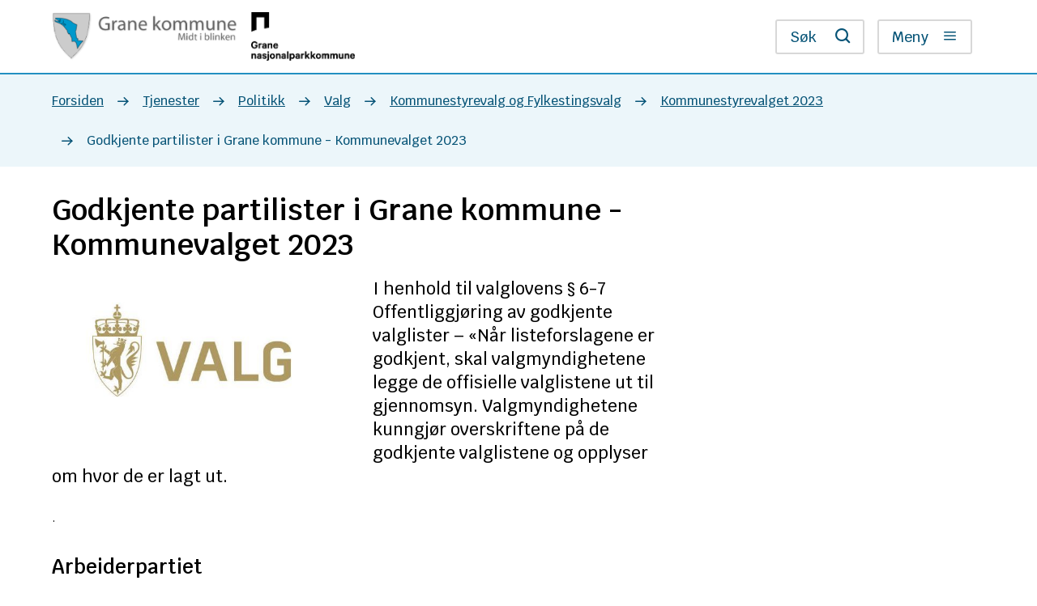

--- FILE ---
content_type: text/html; charset=utf-8
request_url: https://www.grane.kommune.no/tjenester/politikk/valg/kommunestyrevalg-og-fylkestingsvalg/kommunestyrevalget-2023/godkjente-partilister-i-grane-kommune-kommunevalget-2023/
body_size: 38505
content:


<!DOCTYPE html>
<html lang="nb">
<head data-uid="5556:1225"><meta charset="utf-8" /><meta name="format-detection" content="telephone=no" />
        <base href="/">
    <link href="/templates/assets/css/default.css?v=17.10.4387" type="text/css" rel="stylesheet">
<script src="/ClientApp/vanilla/templates/dist/bundle.js?v=17.10.4387" type="module"></script>
<script src="/ClientApp/vanilla/web-component-library/dist/index.js" type="module"></script>
<script src="/clientapp/reactjs-front/shared-components/dist/acos-shared-components.umd.js"></script><link href="/templates/assets/legacy-css/default-typography.css?v=20250526" rel="stylesheet" type="text/css" /><link href="/templates/assets/legacy-css/default-skip-to-links.css?v=20230510" rel="stylesheet" type="text/css" /><link href="https://cdn.jsdelivr.net/npm/remixicon@latest/fonts/remixicon.min.css" rel="stylesheet" /><link href="/templates/assets/legacy-css/default-tabfocus-styles.css?v=20250331" rel="stylesheet" type="text/css" />
<meta http-equiv="X-UA-Compatible" content="IE=edge" />
<script src="/script/jQuery/jquery-1.12.4.min.js"></script>
<script src="/script/jQuery/jquery-migrate-1.4.1.min.js"></script>






<script src="/script/js/basefunksjoner.js?v=20210408"></script>




<script src="/script/jQuery/jquery.acos.js?v=20102020"></script>
<link type="text/css" rel="stylesheet" href="/clientApp/reactjs-front/tilbakemelding/build/static/css/main.da8afa71.css?v=17.10.4387" />
<link type="text/css" rel="stylesheet" href="/kunde/css/knapper/buttons.css" />
<link type="text/css" rel="stylesheet" href="/css/Knapper/button-icons.css" />
<link type="text/css" rel="stylesheet" href="/Maler/Standard/Handlers/StyleHandler.ashx?bundle=lightbox&portalID=1&sprakID=1&designID=1&v=17.10.4387" />
<link type="text/css" rel="stylesheet" href="/Maler/Default/assets/css/themes/default/default.css?v=17.10.4387" />
<link type="text/css" rel="stylesheet" href="/Maler/Standard/Handlers/StyleHandler.ashx?bundle=signature&portalID=1&sprakID=1&designID=1&v=17.10.4387" />
<link type="text/css" rel="stylesheet" href="/design/grane_kommune/grane/v2019/assets/css/styles.css?v=v17.10.04387" />
<link type="text/css" rel="stylesheet" href="/css/tilbakemelding.css" />

    
    <meta name="viewport" content="width=device-width, initial-scale=1" />
    
    
    
    
    <link href="https://fonts.googleapis.com/css?family=Krub:400,400i,500,600" rel="stylesheet">
<title>
	Godkjente partilister i Grane kommune - Kommunevalget 2023 - Grane kommune
</title><link href="/css/css.ashx?style=artikkel" rel="stylesheet" type="text/css" /><link href="/css/css.ashx?style=login" rel="stylesheet" type="text/css" /><link rel="shortcut icon" href="~/kunde/favicon.ico"/>
<meta name="description" content="I henhold til valglovens § 6-7 Offentliggjøring av godkjente valglister – «Når listeforslagene er godkjent, skal valgmyndighetene legge de offisielle valglistene ut til gjennomsyn. Valgmyndighetene kunngjør overskriftene på de godkjente valglistene og opplyser om hvor de er lagt ut." />
<meta name="author" content="Inger Lise Flotnes" />
<meta name="language" content="nb" />


            <style>
                body.has-page-title:has(.js-content-title) {
                    .js-content-title {
                        display: none !important;
                    }
                }
            </style>
         <meta name="twitter:card" content="summary" /><meta name="twitter:site" content="Grane kommune" /><meta name="twitter:title" content="Godkjente partilister i Grane kommune - Kommunevalget 2023" /><meta name="twitter:description" content="I henhold til valglovens § 6-7 Offentliggjøring av godkjente valglister – «Når listeforslagene er godkjent, skal valgmyndighetene legge de offisielle valglistene ut til gjennomsyn. Valgmyndighetene kunngjør overskriftene på de godkjente valglistene og opplyser om hvor de er lagt ut." /><meta name="acos-cmscontext" content="w100$o1158$m1225$sl0" />
</head>
<body lang="nb">
    <div data-id="widget-1" class="client-content-widget-wrapper" data-show-title="false" data-heading-level="div"><cc-cookie-consent-conditional-content-component class="cc-cookie-consent-conditional-content" class-prefix="cc" identifier="" categories="">
</cc-cookie-consent-conditional-content-component>
</div>

    
    
    
    <div aria-label="Snarveier " role="navigation">

	<ul class="il-skip-to-links hidden">

		<li class="il-skip-to-link-item"><a class="il-skip-to-link" href="#contentInnhold">Hopp til innhold</a></li>
		<li class="il-skip-to-link-item"><a class="il-skip-to-link" href="#contentHovedmeny">Hopp til meny</a></li>
		<li class="il-skip-to-link-item"><a class="il-skip-to-link" href="#contentSok">Hopp til søk</a></li>

	</ul>
</div>

    

    
    
    <form method="post" action="/tjenester/politikk/valg/kommunestyrevalg-og-fylkestingsvalg/kommunestyrevalget-2023/godkjente-partilister-i-grane-kommune-kommunevalget-2023/" id="aspnetForm" class="no-script right-column subpage">
<div>
<input type="hidden" name="__VIEWSTATE" id="__VIEWSTATE" value="B348TrKET7Yg0xdSVvNlJyDe6gVXMgeofmGTEVggJQmN/btQlCGtLDbMKgiMkEb7AiasX5afKBsl7eI/LfpjbQ+PWmXcXQiZRmEL176+l4XdmQLnvVwOA5j0MH3OExyDINxuf0+6LVANhLrCQ4LZ+qYavwCENeMqSOihM2q7Qslw8r1ALmxDQojkO7JTzuvKuc5g1BigEkhQI3r/tEhpDF4O9hnnqR5/Vk1M6KUO5fDEiPgLZdx/dPJJ+ntoHdDuX2thbdUl4PtJ7kKC+TCQLinF83/DZBymiyE9b8uIgumldeG6KuYs/aW8Zp6j922/nrQQy++MaYtGOAap9tZrAE4LiUIOuBUuq988iArZbYpWMdEZkTmrUaE6Mu9Y3ikvTqEIhhVciXK4u9gmAJto0MDZ0gSXQKHTWeyIuYyC1hzmtXo+Ja00fkGFMkvuZGDRAiffPgTrYdGdgfr9GMlsGfMqc+DsC4pEzBCtkdvXIYNQ56tfMox/JsuQAcjI9Ue55VBLC93MmNdfvkq1JXIHAf8r6M/+28ckDrcLdBHk0qz4FiRPKkmDrN8QnMRrFlbpt95xL3ziJUep3XMPIDMytwZk1SH+GIKnWvS+9AgEIRB9X0KYigs5GKL8uEWgGPI1Y4A4K5LlqFEpY1FFPxG5nj29AguDyDKPROFCyUcLg87cNub7BQFjTQquzoJZfr9PVOglUT6aOTFtUnwuNWElfxd/[base64]/aaOp9FzfCGeyZqpeMJ7jtU7afYJXYTKYUd7RqE7feJHq7HZhVN57QuL4OdZC9LvDhx10ojVDJlE/[base64]/Pw8snpJPLqnllHfuQ/nSafnIXafL46OuEH9UM+DNIcRqEcC4Xx1hmXCeFfLQh1Z7Os+qqMfKKBiKkxDOmEAL7AswBkVJx0BmNohYrBgM3D05Tb/iKjB0QGJ+QJNhzk8oFnN2GKBBWCFJn5Abgmf6Sx0VwHBURhMZ53R62I+qGq8pfa+y/FRRAhJT9m4gZGYxaJ/OPk7XOtUYxS3CjD/bCI+fL1QSGCcTRYvCF+7jn1iSYbT2GE9kNwINRDOxhqBHo933AUwzB9wCw2EzXyC5SqdvZH1nIO5J/jCaAPq01aL8FY/sltUa7vZ/0oiFsceJ5jrh2Pfkk5DUy74Ir7cQre3/k23J30GjkS4Z8/g8xwRpeYLS6+hCF5iX+SPngqm5hKGue7+FtYJR2rsoFcn2YlVuuchsPz5y6YzH23NwhCa0DftDnTnCdsmTstA8mQPaQK5Li72uSUUQ4H9igxDMRBSI+thvRa2jvtvEz4/iHaqiUvV/MzuDGe8eGYGS0g2k8/pn8ue1gJ4LHGdRQbmOrViAKfkDwdmaHVvw6hMnVYJPCAGFMAGaABBGlvKCxBi9KmdikNapKOQyaVS84rkT4eoWNYIlojwaQYdz9OpB/Bd6flUs6muf0Z0FSBEB1G+f83NOH7SPmYcy1ToL0oLT5QRxXW5nAkzu0uRV2BVYKX9+cR5mvuUxXbAcAcOVApDfXBWnITzq0Bkneh73S6/RpuZqb18trqq3CQzn0Ek67dFAgm0bDt1K9lQgZKv7WP2POHD4oDSKdAOpvF3zVkBGyq34GI+phs/HWJ+aSXK4kSt6ThcCFPezuIpsf9pVgtVetlb5gwIpPDv/[base64]/UDE+uQdhoytHBodsZgTsoRJRVu5KVs3SQeeJ9tM1xOsaB8lrF7eExlP5jQ75Rx7r2h/hB5ckWgM90Ph5YkWXzqnT79muOYw8BT2UrVUDwfwvljy1ovbmX2ur0HTdf9lTRY3LvJEwAqXoZ6+9nuQ60Bu/NUohoHRTRZSbDQj/1sbbPm/pZx52eNstawJKqL93fXH86Tkv/b0LgDS4W3Sz0qHdhuR494Yyscf/45jumlCQbWSP3u7ad0fJH0n6rQz8g4Htt8+L295X9epPgsMh/GFhDmI959AOT9zAuuy1B6Ntky1aTP2QymN0bp5YvR85nqL2iEVoJZniXshWgBYc+qifWvF/YepG2NswaGkJVVQ+4C8a6J8qVn7ouxgZD6SPOtf/FW53HvQ7qJbjq8ogy1N/070x6vNr/pA9hB8+YHOw63ZloyI9NmcDMD2brZTzk6aysEUNEdWjKIys+o3fo+NRhrom7pf+t97qvt4/YBDOFQHWl8NgCws4GVsZYvyFX3wKdY3PU0WP1V6W3JPxY7NTsOXKCWrmckm0QP8QDi/Eeyn9XrEum8jelVlLheLgHuhMncfkAI/hFjHqbqBd/Fb8JPFHNAhGZxT9PdVcWM3BKycOIh8mPpuY8cBzE8JtKelTPzSsELrhudBcixcZpS6W3WGMOM4JCaTG9CP+J+FzhvnILMCuAqL+tTRfej01Y7kcJLH0fhknW3lyzWFa/Pq6nZ0jNpao5+GIq0fmvTQ0rRPH3IruWqtiqO18gnmSqdpFQkQ3AkXyJ0sbDlCns2GgL8CCn5efE8q3qEcqthNJyyNb3yIf3et8O+AzmhspwX7tvT3rjkj7Ue9GUOJrbBXPsu/DfY4vAIvdhZKey7Q2Bk50UXEK9Nrmugwxa/pEXjbOVnH0A7TigN90utzBNvItHf+TlR86U7roLueAkdSVM5ANE1tUgY0fiS5ekVrg4Huf99/k5P1P413hG2hP2DbFwC7cT2iHeoYuHJ73wm/nsNtfSjqc+JObsjdNq8peLq+wOGyDJrkr/O5mLaT4CMaXcvUeY1+dMXtA04F6vGINri5P51f9SUgorHe2fgvxppJGzi+HwvADFkafdZzEwMPqrFZRKdKdpSeZT4408F8/DK5wRityMUn9TVHZh3+6dM7O9v+4B4nOER8HpPOdCgLdTDfyVzlHL4Y2I2vOAsGr2nXfsdwkqA58piiO/7xR+tw2eZPWgnJ/uxfvRaVuVRM4buLC20GRwFo9C4i4vFlLF3nzsE4a68KvKpOxocYBHSaHO8mHW5J0Q9AmkJPi404/Z5z2yp7zUZxfWrdwsqHPGxkoryRk/JqYxWkU/Z42I+lMDlSgbNTROLA4c8cub0y6adOqVc//c6ZEAyG3HiuGGvIvy7srQxgZ5qlppEN6XXzloCEGqM/cQ+zM8lT4RKLVnt1vWa69Ox3ZrAgm+CRfn3rxqh00QrI4MijJ37emx8mlxKvv7USKKN87fFnqpszwLxko0YOssMlWjbX1Mc8OswnVVCOtxyICWJFnfsJw8YkILpLT/ACpfTIIPQKxTSyaugdh3z+saiFzV3F3AGxiO7fTpUSjSpnOPVd48spKgMzBV+cF0jJvbK6MmJ/QgDR600WO4EqItmfa2FsVb6kQRsiG99yZ/DXEI4uayR25fRi2XJUblMCjTZJuw2w33uc1cRyO7GO4uHxJNbhmjgfNyuMzsvlZTOpE3kx1oC/6qnflK8Ndcc60JhlRsS1MWuOvBTuIkG1j22Rk+bRhYUDlBghOaC/6woKdopj5JBM9WCgWUxOAWVG9R3opiuc5aE6siVOocnTXHa1S3iPT/FHkoPZa6nvQ8X54V7HjPg0JGqXmTGQTuzcJRq7WmoHDnFryvueLvdu3UyQ/1oucOx8gyibSWL+vVxoMgyRvLEp/pUH0ZijhYgVhqDSkxwCoU17yNf94aWdrmcwEK9k9zk0kc39bRh8qHlFPC6oiXxAZSPxD894JUSE2D5JII8YIsieSaGAc2EhuOrzoJlkpLsaW7twIs4cbTwg8uu5S3lo+A7l4BOCA/xBkpPbaYeGjNFMZdHSa8xFD9Kb7dicS6AxgyR0MJrIHtHwYcQhl9oTjLrY05sV2yxY84g7Gy25WlSqWYoNNTisdL3r67C08t8v/3LOOcc+h4kxsyNdddAHl//jBhGQFVELmQhppq1UqfzqNX1WyHghcA8/dLsoewSeBXLO95g0PiKtAQi0EN1aNku9LcGr2eoihvocNAsz+t0uj9oQwGq2JYXzznn3LF1OgCq9GeO7ozmaM9E5t/bcycdzQeBs7goSdtQphXKqiip3eeYYHn6MJsaCc/o94kpIxYf7uFZFdnyhvjCtdjymYxVpsqbhS664htjc2LnbCSltMOazCqM64wy2TCjJwK+4e7gWo1D66qzZDYnCuOMOJ5NVZr1HPk376Hon2bWeyNVVYijdG/7l9ctHQawQxoRQux9kyedT0uEZbS8ccYR0c1yvSnuLIhp4Riw7iHD40+WMyhJP8Yc23SfYqVrgvEzLcFZKWxjB8utOj6fuKCbJ4FL0sYYq2gXlaVy1ddDG8V5q/tnqsyZL/xi3RPSfX60y8lCJVQXES5HHKBWV/HfDilUDfN8qq609f8tHpFxuNTaigKMhhZPymfwAgC/7CZliEat8JauR16uLXSAS7ZV7jDcIpRM2AqD8h5D8H6Usw/MYfu/MLXR8Dal8UO7HpTYe+ntW+KX9hCicA4Gt6meq/r4jpWjvHA0uv4T7GwIHmlK2FH0QhNFUIWA7nHEakA6ZTn963MMpvzfK8KCCSHAyFZ2wSUVI2buxTEcsErinloOho2hkUSVKenjQd6tiNlSjtKjopyR6LkAKLtlQ2aj+zozcySRh+bwDXMSxB1UOI5BuHpqT9qOAGir3YcTRLcsS7DYe1N/2WPPV7VkJ+pDOt+wBUJp+A7p4m7/gQteImTbK4RK4RKII8d3Wici9zxCpwVOZ9YBgd8IasDId3yYFK4Ws+imJavVLiEx1cvY6FCDI0g81e1UOwFc/8RJ65U1KbFjfhBtpnMNpdxqxOLuwwUO6NN/GKAZmyjfPMiRZvuDVXIzxonu8d1KE7ENqtINWi0q0lJic400B7a9TCdwbZRnFUMNqeMQdojfla2AxFsopbTnTNGKV+P6SVko85HiGoAyqDN+v1PUUj26viat7O4zB0HUwO9R+5dr59Y9OMAkWWN5h4ZR5a2JBAsSZHnSh76xgPJlw1hLDUSgu3MCUX6Iw/QOfxaJEUl1B+CagIpoGZGi3/8irFu3S7GOoafwE5VpT26siAPNEW+T6twn8+dXyIo5Nnfrk9PWe206IzKSeLUqk5LpTHNfgu+FvVRqhR59QSF/GSXdPU/BuILpHf7hkeNelgE6nqMbXMlvXobi33KN2fxH7/kS46Q7tJaNf1W4A8hiF1x5sWvHFe3Khwur6lZqXkarF2rykd3qB3tYh5ATonH+qGVH8kBNsJELfem5mUWhSxW4X9ojoL/C+gMs8bX9dpTx+kJ9uFzHZbU2p8oOB3bHhDc8Z4tFCm37x6I1SB4sFcpHUEny+UtgSthowXcfJNSAcnxfVlsVvU6jGXU0qCYGm8Qty+jicIAyjf+5wo6eZo/lrZEAc3/iDdkeFf9STRB0z4awmMztx1AvYATCk4ogn5oxgvAve1U03x4+FlTktnPptRmH3eT+/PMkwNAKRxX4S+dnVzw1/5yqfK96t7b23JrdqJs6Mhc+2Kg1+OuK19XLOjhPsIZxSvf7fwfYt/dKWrY98iWjVJB+MEFW80pdbNPyylR6uyfwVioE0JjXD8ltELnaiMTo+ApN6l8JKGY5g/mPFURzeQdBLdWP+7v5sV4fZ5l0OXDvbaGYO3N5s/n5GKqBsTJxUBEOll2zgQRKCeo+Qf/Nnv0LBxsJVf0kftR/5jKvQPj6hZmDYTZtq2tM9HPzloEhnJrcBFIs6YjalbkoTcC9sY0dO5ifqrjaRGFSjeddfzw6AwXEZS1No7/HYG/RkJ9Sk1fitAaWaPofMqpLJqF6pTGIh2dHEAy8iriOBBwp13NYKw97ASuC+lu5+RqvTzU50kZ84o7Bxla0L/tkLwCOr4e/mlyZQJ4G9VTCMjQvo3JtVvhJ3H+/Gj/WgxQPoP66+3dbSo+q6BZzrkRunY0WbYCLdDBpwuTlYPE6EdmDy9/ZMR3thM/jeUQY5DIlKGVncLg6FEYXzFaNVTizoJ5y9hK9yH3GZffiiw4YqZ2+zEq1toBMSr796bs2fsewQ+291YYZZ/+8eTYklSs7S7hF9Ui9EbbjRBbCY8nR+ruD0isTkniAMS2iUdwXK2Rk5QwteCMpolCnZjx713jf4nS4pN7NvKWnFYhmL4fcLyWbojM0JAjjevHLvobPRhh0jqZ86zRwW710fnWjpP7/ZQ4QJPI18NLZ3zknnL7dJwSWCK2TXpfPsEHQwzbU/dgA4KkDUXmCf2z3GYgOu5VAmB7pC2jhEqSzD0dLQyGPP0vH7twGbeuruyQpVjZHszeNt5pjFhjVyFPkCwYT3SG9PXsjTTW6a6fo2r/jPQZKnvj+o6r5eWxaGQpXoHzgOxrKjYiAEE9BXS/1MAsTqICW4c75Jb0dJ5rfwju1oDAfK0CAURCmcI1SADn+H9rUXPQ/OKwcTjcVwihF0euQ2TVcPZiaqQof+A+nC5K9pCfml6Gy8E6mM4bJDcQAgeTFlnVHlTakUeSd5wuFThJJ4NyAyKElgbwLRHD0OCCdCgxjjQH7Y5c9Z58zEqaEiesACzVF0Jb0b2E/e7p6kebO0E0KTo5i4tmudiPbncmq9f5egdCKX4baz866jc664DUpYtPoBbv90Zonii9idpEhnf0+DN54prJfeV8TBXjTm3h63zd1/z79cUKUL7OeE88QLR+Mg8hBw9YZxKd4TQao29Eyl18V2n5dbyNGjiXGJnyxJXQeLTfJ6qOiSClg8jEFjEiRfggs5clgnfJCan0DL52k9hax2ij9TpCqJ5n4xngmr7jkPESKvyMDtAOZ4cQCn8WHzDBqZreUNFig/q6VHYC6flM2F9oGxfDsOXM1OJB+KgMQ/zAZMW5hTL46C2n03wy+CvqKiCrGENnfTI5ZRUShLBecUtTkfGYt7WtDGqPupLP8apFD39wMtONPcJC2dvrdosfJyZPHXSNF1X2bI8MUdri5nVU8xvt8g561542unHre3/z8cIzxSK4Y1EmiiFhGTGPtDtwAvqcLn+6l3ZRNR7NxusscjV05gjWMMD8zdB4D/T/amm4qxD98CThzFGCHEM7T66ySnruNIGag/InpQ1AVQ+Z2qQH4Ezr7BVY8UIYlgZXDVAt788d+r4d8wqGu6AuDkIkUpC898QxnbNA60Y6oTDnSoq+kOgSbvSRx8dMXLqvMsrK1hYkDaYNCQsNt2DBHa1M+5+zLM0hrYoXW2fH8NDnWyzRUmPEZTbt+QeUSaUiLUInX+7KDNTNRR1dJ74N/7Unjh+atOq1i6hcqruYMduS50JXQCnhTIha2dLwEuoRGwc0DTRJEVH3UitfXglzBWM4G9PgoNPZ7RkVUo0ApJE5Lvbg43skYbMwvAHGCVF5n4SJCev4MqyWdhQb8N1yLqZqg6lr/RcC2GlTAyDteamn0hW/kabSlfymxzVBXzibLc4Vj/Twj+5EkC5Fa99oUeS/ckgIM1vy0oOOnTlD1i9w4zWKbCfWGAQenj/2hQAf3dcZZwA6qEgLVT12crLhZ0ifjvABXa0BqY/JKShKXcjATDPxrThCs81RDlHS/a71tca8dh2pLDwYWWLOYL74xOqihCDsUbRmVb3WOHS5tL5HuVcevwNzvsbskg5zUvSOieC/fgFRyt213naFf9MnUbZTJ7vzWGrWaXSxS0kE5Dx1BXxfYDw+g+7fYtHJrSIF7ScIe57dHivr+Vq+tRbz9e66pxPZR8AinKgGP+/rgM41/ADqQpc+OcDMTI4qJIjlJTShFzK3OisfmJ9yvnlREPthXfwkkQywgvALNgiS2qPmxLxZxSLlQtevjOpw2F9w1nJL+PFrBKo2iQbEk1Qf5tct9dTiG8dDXpVIxRYOHM5EcowUWRY7trUi7yDW+7eAgz/dm+tOC24E7U88zPxR3MW2Bwe+KjuLD46DYTJXU6Q7w0ciaU9RRky3ioVa6YgPoeobda1vuHIKQuQdu5GZ0XOJCTODsYn71ivTZ4B36S4K/zZk80fL6006RkMidMW3hz4Xd0k3Tczf4tLHHWreOt+K6nRbHQlHf54a30qHodvDrVvXQrPQR56TuGkNeqTAVGXIuB1su41uSHlj2mNp0LIK0HOseHCdWnhN7kblmQUZ9HUIYX1RgKb+juf3ZOYGw0gMhk/3gsGwULJk8ajYWQsVHzB9FqeY0wVjm2UKwSp7CI9gfviqR0gsgZ9dGq1FJ5TSJE5vQqeSsTlzt7XNkAbGp3qje+ZZprc6gxWfU0otFIZX79sL5zTn5mOwadtpQ1JMYYTpS4sFjRfetW55eC7angXJ1+l01I/tp1I1puR9KYbXMvWay38rduTPl9N7gorJmtXXg+VlZBE2I/hxPTegF/[base64]/UmdPT5RXq+IWit8sMxX23g8FNSOiCKO5SAt4pboLXyq5dppo51+wCL4xSI6WUFGfdMhyCOfsnRcWJzJ0HJShSgfPKMJ2oiYfYKeqC2++UkK/qw+d66aw/5qov2z7vpsymuporix7miAbRrYDn2L9pQkecC1Yjh/5NVtC2fLnfVnqDHFp+JOhAvrAIQ1PbQh+esga0ZGpLIMRhJ3auuMBzOKnKFKCW/HXbwxV5tzVAQpfqLViy3VLSSF46en89YeUBCcyedbP+DbmKOz8IeIryuv98Rlw2z8A/1VexsWhY9yMgFWZCpEFnr77pNv+TJTkWBFgo4xc8taFXRTfDbLRy1niDDfyD2LLRxvBb1TFyMtE5V+CUc3PaHe1bQGkwkptZVckmZUd5daayPN0l/40AIvEU5xXGQgBWWYBjI5yf34p4KI+/e7ZhgYLrmA2DpmpvyR3443ZkSwOpXade4JnRbEye5Uh9inZjOMtj3MTh+O+5HSJbjN4nZdqHTpDNHO5z+OI0qigG05JSAokxtpAu4byrObYxhHn7ER+oEIJG/[base64]/sFfU+j4pJ5h2rQDjsTSwnG6Lg1XTNbPg3mfEMKHrmdXvwIHpsssU1NMMdT3UA9CNMw7gp44Grzkct196iYLdrO11YkgPBBqpb8UXSAoArqT57aFfpnrddcvjErzx92ncaeM99Gdca/Cl0aOJfD8ncbFtMXQId/yLEf6b2ye+kShaXfjNNkg3aepnrlykX5PuVz1e0c2DE2194MrpHCMdPAAlbYhaTUdO7bEvvj6Hzpi9H7Kh2S+wKjH1kM1a2s3p9C1kkYs3UJYviEqqRZ02bTOcQ3CkPfXftXmTXnL6kPZqA5oJCO5/VPNjdyNo+lsgRcqLRAWAw60H1dQkMWg5rP4mXsObweZ2DDrv1NkPUABbYCRdmc1vI+fVoExX8Xk/GHbXb79T96OGGaVgdDAI+qZMOiFiq6VBvxLYnAWYn+TPLxreXEcxnYw4cmkIt9KRQPNz/5ays+RrSknySpErG2s3g22cOw6Wj8lQJPiWiCAtRC8wmb1RH4LQThWj6Kvy6xG0LeUGmlTNsn73b+DOfZeRVAkpB+xtE7YyogeH25/oPxTMTHTcWw3VSwQqeqHbmq9elN2m8YTXfD9pdE+LDzoKwQDcmXQt3FXT7RGJBXplLRBpZljiJCqo3Jq27YSpFdIxx8o4/jyBkdxLD0x/yY1yj+eSjEZCELM3zDrxXpasY9fBIjsvyarK7zDzmex+F8w3uk/z9ROZ9mE3eEbt4tDq3ouTok2SMJ29ceKyNbEA2p4VZek/38Z/r/dls01W2WGUKWRFvh3QJPQYrn2jbkB5rjMZq8SAQxPEjf1azBrGxzGorqrDTfzg1y08oelzSLdYegZFXpyzlMRxQxwBXPPrNP/F5VkluvyOTl5s5J2bhwjCAUWhWzSv6QoI9uprYOSAqav4XsqjSTrEsvSrJsmN8K/S4RK/[base64]/PjxWgqzy3cfRgAqCitv6SUw8odgHSgB5oALX0lWVr0kq6ZRxdi2ko0V/1+zE7dBGYVEo2qWgCfCrIzcKMmyjLoK5dDa5PtK3oCCDwry55Axc+pvIwl8jHRGAaDEr6FT9IkqJlnP8Ll+IVQhq5pwAo11kVkxSrA9hAXYbnmribzzB7eyfrrDiVbU4HV8msOfoi5Z3A2bIMDc/hcvDhASyQ3FizT50hJZXIGbxpt5RNMpGm/FLAHG7OpYHCaFCjVZbu5TCD1rnZH1OJ1NS7Dd/Zz2eSTewGjzNfRyA/mpiXdUy94/lsvplLZYx7bXPjHHhAxPYfr8XSiGJHErii+6V78u6yz+PqWT2mPEuSUKjoPKm3V3+51o73vu+/oHYnOYQAVB1x7cNuEieNoyF7tmekDkDZfsPlB1M6+TSsHko4xvpbUwkLLakkgc/eCZsffB+7A7a4Mpg+bSnQX4I0SsiCavLiDA/fWJ+go41DFJdQdqaDQ1vwcC1GYJfVJk0FKO7r6woZkWnJECP1tAJc24uQsZrvUWCfTUkiYTift+kcNZQjasj1O5+eTbf7dmVw9a7XDGGPxUiBFGEUjgPQAq0GGyGy+2hupKIaqmEoK7u58LhsWX+u8LT9sbppdTtQDkt/Q67YM5u8LUadsZDLL3/YC4AiMAX4vhluDPuu9le3BQAWQvx0R5ob+bgIcbhj/xZtRdzZWP56lX4L5HwJit5460vd18F1d6MliCZo2K4ouBPv9KXi0PZNCSQa/2RRVn5QU/BbXtMj1dJgfTmsmYnwPjTQI9XtxLE6tBiUPM6d4aaz+n72/WrbJFMbAD/n1tDWb0tV34UE4LGaoRkFDPLs309hN2mTXGs0dQE1A46nIQBU43T+FBHOs8ro+nGcfX9CvpuSqHp8poeo7zQlRS9kWqs/IPiBsUqd6TBW0rQAas4cyYWkSRwH6dIbRZ+LdLKWtE3PDoWReEDJffLQXMAXFyAge41EdlBuJZBbh0+D2nK8Us91jkoS0rcck55Z3jmbC+EfVWIufjFDFTL1Dh+yrfXTHwfPlSmYcuEC8vWOvyF3UfRQHe8DONtdzWbD82YrO+P7DXu1XXpg4X9ot/APzx9fblKwNqca4kF+/dpzOmNklZpTemXmqpzUanwR6Q9fS8uN4XJ+xi7lV/szHpg6oUqxndVUO4spZ7o3jCpTdsCF3bnx1QSkpmoLSJss5zXYXoIbeAdhppxipiK0rZZz4E734gfJswVaYdRGo7zKKtZen2bfdnRpcHo/4UIleD9zvAPHuIgJcVPF/3DVPpZFFv9xOMmZBLbg16Fyeck80hy12pQ6HW+/BfRGeYfDQClTc1J6rd7wu8ACgrMl+l5pNFfn0xs6CFe0Hibd9E59k/3EW636gk5gm8VQibmYtWbVuBehbiO7toUzuUSL0xjK8KF8vZVQeUi/vHiojYoDwTp/IfsqvXhlPT3VqxVZDM+X2tUUx3+wU5nLlGRMwuGWASF7GdAvlFLWKFqCeuwzq+NBuh+4CZ+OsAkqTNYwyn2gFplbgmw7PLT/WtJ6BNNLuUujgAVrN0lY/5BRiQVrEc1/DGdfS5ExzxX/RUuYQx6qprszC0FlL+HKbKJVJ2zYURUsU8Fmfd81sy00GkQ6S0jlHPABTeNJZsHQkuYc4IfvLcX6NUIuScqJ6oenWBCfo+WidRjmUlyaV1i9vyUtYtnqOa0vLAkgSYmRQeyLmynteRyMnoqEbo1oKQp9yG/HjU09vg3NJc7OGujj0xVQAtdA3uIa+yAMtW7FbW0XbW1mCYMDyL38sa0lMnUQtBYTzHSBN24TSNB74DjaKzCS6RH6OWV4F87/xfok5YCA8S1ct/jLOfDqfSdYyBP2zbC8fLXGE5G17d7zlMq0OARHGtrmYzUq214puroH8SLonVJdy5pmXqC49Dw/VLUUiTwLcSR9MSStot/aRSHAVgzjgAuQtvQqGMc60+Hy4o1N6XTd62h8D2EQSZBf/ieyNcfnL0W+Sce5t2zugTnODE+5oaeDFX5DrmPJidcR/kMGEPg0K7oRry3DpLqxtqEgvIQFIBhl44TqgwXpfvM9BK6vMc4jMEsK7kuLwkSuMd0tQMb70vlglE8fbJHsMQuUpHKpQAptb3mm4qc79cYw6YjMsi0YyWmA8M1oBVW5GML7OxFciRDYCgZfAugpkyoTc3gJrqxOGGtEYLfUm3/[base64]/zfw8hUyRlsewblhFjrQbOuHD9oZav7EzGUT6BL50TdnzjWy+nswNkhPddN2N0telz6Y/[base64]/JluDhPTWOh1t+IKtTJ6vJevrW94LNAogeoTjAFarbeb7nlF6RXKMszLdwauWoP0a+CIGDowppOnbCOQOFrrHnO2x/[base64]/JsGISxXcObYopz7kGj0z7wusZFFC5q5+Z3d1WQM71fz7zzABUHZ7MSyXQNEo2az6GCVxHURO/[base64]/Mut8sbEUp4omPGg17hygO5ZPSztS+596Z3ECLjfzqnHVyTmrAyUFLYT6cCdAZr+Ye5VALSG9ceG1XSceMD0CzXOybwlPmTHmA0KTSBGc0yQIiQF/[base64]/jYVYkvgFizY+pNBsn8VD0xJ0IYIP7fkExwy06eGjsOKWSsElZDiSBTohoF/D86fy/ccRgMbeJjeth4oyjS5p2PadVpy/ewMIWF0/j7gK04GP3i2U7puTBhlrjLH6G1Aya7+4zRyod5KKVMOX/AMyVYcjOi1vD7O8UYvBmZfsKyu7D54kq9iIYRfth518aMGmTnwEEIbqe4NyTEuG7LamOZr8nxPHosVTSqEOU9cGO4LkqTDIDnyZUUwJIzEUGGGzTZLc+fLZnmjwS7kAcKOXqKzKbHvU0wem/zj67IANGYOoDWxlEFYzD3xAsTAryneSJvtzTaJpmVDrLDu65N9CWdU7x9SVC4HsJa1lWQaxdi2rPtoHeP7TinCQz9DwfdQPjcAHwzboAepATTq0NrX7l/IkC0O1H0YGlyGyW+crPaTA3VwIYeFkkqZSAn9W8ny0sgCQbUoMwguK8VoWRZ4cgLsZGnII3DM6ieSbJmfxxc3t9/4mx58rZSYsSXPDEK03bG6FehuV2zkaWbU/Qs+JDDOD18SBh9gsTs97j3N60BL4qEHfTKHVvhCesq4WZ7C9ji5pRJyWwaQIq6MWTfvRw/47qAINfaC3W8TTrnj7LHsj87uHWeaBzdn0e+7KuZMOxwvPRmqi550UAabQguudxO5yKaEOsmiyeL7mIW9gRvRVIN+R9YJbVT7Y0Y5jMIuCnvQ/Cgf/I6KYGyRCqGSlx/1sruyW3pTZpTcdUk1IW18yV5ZQc49t38Je4Dxu50FczVVL6c7kUHOysC/rmUrPWxdpv68kub4ZiCXu68X9PuwKvUb541Q7sYIBEzZZa72BtqXWfTMvm1yzMzBJRn6awttm2oEvnkyF94HNkuoI2YYo503Sd/[base64]/l7bLd9ZvvJ2KoVyWwOfpcwOtk0y3XtMoejHGBt4tz90VvMcFaOrLSUcrshPHEkS1hQHlVaqWBHlFZzGaZm8ZEG16QUC/p0PYwHxIv5Y8+pXiQZM9mYvTpVIAlhfuSabyeaqp8AO9ZC310jeBBC2KrALllIkhJGVXzUTLDdCEf9Htn1FOW3vYoHQLaS7hv2s6OMClRogHW3o22WCkeyzrbDrfiNw8jp+/t0tZXZoP04LrNd07C4/cucatQ9bkrLHNbYUfJftzLqIpG2HK4Nb/fl5+u+GVQqGYPWS5Bp4nLrKkCoNCIgGNNvrOPoXB8mVITucINEJaz7O+T85/4LV4rrRMYMAlxKorAgI7R+lLe94Y/Fn65fzLqdkebbT0sLpch8VAR8hvahuSfzCg/L3llty1u073i/s6utxDimUzeLjlwWaEr1vBp7I9ydo6MIC77L/Pt41Ot2erP5mP0ebaZJFXt4OArchSgyRx85M0mY/6NR/9solCIVko7zXJ45H/BMmTUcm1FVwkOC4pnxoat4zVAu7kikFLz+RhBOgt7YoHBmNhIT/OXDj4Co+qi0tUmjfjV2b+jM+9hISEQX6kMSprtBeJB63lZf7H4HgQv+enGXxQwsEj6riE1Sh3417ydNvcSNUaFrCHPW5MqocYdyyHYbcTLhcXUg9ZTehmNffbezGFFTik/Mokk0TVXQKMR90SyqLKLO2AFcJ1d9lGy17lYdmdxkj7jKR01RNzb59CsXBEHj1PhP7bz30qG/4iOF9/PdVFk0Z+n1DvrEc82mRkz7tlK2PgVWopFbMDFFj4p6pnE3A+u1KbEN8931WJQiUO2RkeKqK6K1Wdus5sxrWI6GsgaLFBIm2IFK4LxLwY7tT2RGeCsnVwOnMC0S+FlHfzVk4g9UjQI9U+EqAu9IZIqvwbq4h3pq+iUmOFfGXuruzzbEHg5LF/ZHor+dVbXCJVVYSwgDGFh5U1izLeRYwZTj0+NhAB9AboLWAC5nUv2xtxnCdxxzKYiEQWJY7nCG+abn6JdC0b4HEF6H5LnluHO0nN9YeyfvPogbLoAkXu7mW6oaxAL+djq7RwlYp0yb/qU5+bONJPO8aYx3RDZK5rzMKHgydVKSoPM9tCbFCFM/iTSwzHwLSJxDvYRCzAmafsVzC4Dr2B7gYkltkTZ4y/tjEWgA7rYv93tLxieuI6IuyZvwiERwsEVcrE6arrMeN2oYHU6dGY/heJiQiFKgKGNbL/J+CIYIaB4dVp4COmACzPhvu8j6/gG8KifQ1ldyJF0gLGKPrdk1BaPNaMHLXLbRpbtXsayHyDgjfy8H8NMyZWQuAYMtaog4AGptfXQvwxVNGu6iBN3DOrgDosV93DuwFoxqxy3Y28UWlwgMjjSn6/tvXwYm9aNCux8ofBTyrFgJd0BINpuXo3WQj/OHu2gVeN4sv7/fq+0YiUpxziWXZT7Cn08RZYQ/Lmvay/A8NS5Fr4/Qr/TgiA5nkBhWY7nwL0om6p7/UoGRHP1YGOvizNe08Fya5ZASM4ybUq192CceTGhylGJ9MNX88zfteHaTgr0No37cLxDYFOCnZo8QjGtrP7zik+ORVQx+wU6TuAkYCLn/q8H1v8PNbbBKcszuZP2GgUPBodyNpDFsHv+aPqtBzjqj+KSSQzTe6bimRgufxJxWt/IuGwsYcShjyVP/IdnQnPgudewwWOTn/[base64]/9WExenWrOkKIgx8n3Dx7V5T2Z8uWADyXZO6JeB2ZcV33PFxNxtsffvcrXUdCN6/xZrK3dtXnWH+EZmGDG0ItyB/HEVxXs82FAARsUbmwQDQ/CJq8Tn1r7hQMGltoKNY9s10E8SmK67ojqEpQBIoxKGAB3jGAFoc/bcJUGFUNK6ZntJn3Diupkei28etDF0ohlh0P6xAS49L+F8yJIGir875recO3/JhNjLOqtCiEfWBOPGALffmbFD8FyVF/eI3FC9HY0QV4jRXZvrHOyAvjdwjNV32vHPFjxZnoKCS6Wzxdr94rhH5xgnCL7IZeUsWL61hQZmE7g7WgkY8uGiIfhrHsFSkHh/DgUaylmqxA2yWdoJPkedMX+ZX2YaEU26npDV3K82qeygZHAMUeaH/cc7Dxq8lNjv+9171DNfaUTk2pWrnfLdAZ7Krd3GXIutkdyjnZiFAwJi3SGDeizhhync4443jXnzFUD7mVB9R6UB/AOJoRUMztv/hjH2jYz6ktCo4xzoRqZd3vGsaMNk3MYUULsXpxZU7M3VMc3//N7/SfPUgRA+eAsSLXNShBI4GUxqVHgJdnsRS8JJuF6NLnJnVe6LeBf5pS6dMayPpVGR71PR53IQDwe7LVb66Hmtzk85BAGje9XCXEZsOynAUMHk+OvzZGWGeG1jYxben9aO7pzFuRZ7HippbalPNnu3wnVXFJoz/PTw1C/fMPUAi4eyPjb1JP2Aednv2CAU9j1VLyuAe0TEVHpNh+SLaV8/EgPMNN9WPA6weoJ2sSRDZPEQZwqK1OO5cNcaHsH74oxneapxxtQ1FKQGhealZE0EQf56A/v+Iuhpr62qgSN9klp3igaCh2M9pxfnRYR2bLgVCmsCUGEZvulx1DxLy7O8b81LQMRpqTpa8KyzTcAOqbWvhVHfWlx6enszleeFFbP44R31mfZ+X0+Z3l8cqUtE+QhkObJjXLd1JAkOHi19yj32tYPsjjzK/bkAND2fIuqeff0/ep4taoBAf+c5MFbUdoYPE7O2Ui6DoNqFHYM6NbfJuB0I4+/mISBVeclfc2eECHeRFH0dTN9h76uxO8+oS3X4RP8S3YyVV8YAVlJjUxFxinUoEQGDPr/Tjk81NI+40x6qkCVuXwNIzYdQyT9o5ucX+2rj+LFCw5wxP2t9hRQYR1VKqB7f7vm9N7ggKuIvvFKZwAhBgiAtqoKHpfd0LnJyeSnF2nsCuUgT1vve9CfqSgcLndsnVyI/6pAut932p5wUnsOqbqmAostKpWqqJol0Jyvd9f00qRtUwxbYFPIkW7AX1bM+U+vV+o7NfzWiEib1+le2IL9zIBvke30794ufpIFWnprOC5NW44DhuTVi+7gwGR8taBHyMYKLUUv0dHlXqDyWUg5IkXye0zzStqF62nxNpy6/HJgWRasHlDnpdMUeoTOKqGI+NU6qfGunshhPmjcBtNFx3oXQ2xil0x7lVwYGGzcV6EucsQrdDiBA3Zmjvz6uUsaejF9JGUGaYX7xaYof7h3es8d0cOgwJ/BlIp4jvFH8PUkPRilR5Vepl/3ohzF0oUN+2h7d11ZfUhcztdMASTnWJ0Ng6bcE3dg13mWCy2BUD9ZkaNa0Ks/Eay0zV5S9ZWCp1w42+nihQI5MpOR7ZtjXm2CuoaYIOhs+qG/YRIZrAc1slgokaHX76WqdwdG8ZLFEUJILA6vwL8USxSW+D31yd0O4+9qMBy7/pcc0mYRZavM78yFj11zQFgOPN2yBO9GwBb+kmrvI/ZPHFdYXMzf7qphl9/p2Sd3rLzYC60f9mr4izMr67kTb+7gz5cI4sAt/kWyhCgaP0WEmqGL5p7FltVQo77M5r6rZfLqsdqGrVPBklTrDhXCLhppqk77nAmC3VGqXuSKfxbrNAqQnIO6alq7Ww8fXKE9U+JuEX9aLxswdwmuYt60ekZ9tf7WNjRGjJ38b+qqdUBSBgFOb9LDLnYcBwSbTDFDST6lzK2dbd+wTzOtmaH9hgU/MmvOnFsp52f1t/kHwaY+g6om9QMgRMNU77dwRTLaDgf+NAerQpF1ZfAlHBTa8T7t4F5CRua7gBrUVnRm9SiNa4jm93u4kZ+GKm1BijB6VDLK3IYRhE+Pu/5CVuEnL1bMvtYC58Wr0GdmMVZpf3FbAlZAXQlV60/9uutJNHe1ljSZRnCLxT8XsRd5W/X0y6z+yKZVaaISR+QaBLt2zEtKrWDN0t02Ndz2ZuHU6lZleVs2aAMG6Bo8+Rz07qkkbJWb6jUoZUuxOyvAZCOSCp/WzIpkmiL8rN8PqIQi2g2S8g2yO4QsTwL5buPt2vDyagmOGBrkoA/5nzVLD73FG+07/lup7oFOY/afUB3t/esy52uE51IFGrKXF93ouKMUWTNiTrHPnJ6bKn/XFyu7jn1527WFBsVqBmGBn78R15S2yKZSKJy/1Xpe2+eUBwDdJ2InTmlOJYIuQm71pP7TzubYDdD4ffgF7LMKYi1QdwnVLOuF4pkH/F7M/k7v1clHHhhoUtW8DMQnt5cZs8MfrMruc3lN46F9kPTfHrtsck9py5SWbP7rTmYzhJY7b8jEFqke2unUCpsCWvBxwYY1ck5/I9Rnm4kdbNkKAfUnncXOal+DtSn6gL6UscBfZ8iTkk+ps9ogU3JbSZbUq7b4TCQ34SHgN0u7V6D1cu8MIjolK18BfSx/8WZIjQRQPIQUc8JlmZXFUBjWLXWvgCBQh32T0VBb10n/px2bnovMzYIEzj0ETSZlug8uwFS66QvX4w+oVfBVqTMgdoWzzKYLINXKVFsazbUxi3RzS1NUEp3Ktvr1886oHfPFoAuiie+7Z8OnZrk/c7KeY8bv1hym/[base64]/5aFXJUheibl6P/bDJC91V6BR9z7fd/d5+ejcZmHcqrzYGl0rke3AOfNa4rXrRP0Ent6rKVpyV/1epBs5Tugh1/L1FjJM5ndNNNnTG1R9p3NLbrlnMlNcAAao0EeFz2wI9xZv0c0bwdUFfiJwE9Bkfv5ttFQxLtTxNwUB3+5X/h3Vmg25qnDs8/P8dH2cL577+i2mxUi6NimiiCDJLLzwdeonHcNcGiUP51dr5vaWYucTkuKrpp7Hw/[base64]/Mxv5glL2hp4bnoimF/qD57HGO+/C7zjT+CiW1yYj6T7DvZFWVwbDPpy/SEG8epuZ+nqMAk3ajmbdlljohJZvx5gc1L0E49M4xSdUsKt6u5w1wIoYNON+uegTF4SxR9oM5M3dvF/ojBubnbkw+wdE0C3fiJ541iqwvAzwbHZXzmWq8dLv8rh18sl5IhsrZjpKDMz4dtIddREDebVTQGA6qZU8SBhTg7e43p1ENurYm7fjkTiBzFKUMRZz44DrnR1m8VOs/dMvmyEc/qk0IF+Gg6tQovI6AisGPk0bHnwx1eTba0yNdBMkMwhnw5dMa4yaVzRW3zDyL7dM9ABn7Bfy35kRBbRi9GDMxuOYJiAxsL2XPjR9ReOAvFpc3bMWG7+d3TWASRFDT4MOe69+DyGswpgCJNMrnMdPyugYaTXzvAKzxTU5dLY3mmRU+35BTJE6YHW8ePKq/QYqee3NbqFxLv00gkEjLUS2U9u6Wg8ou5bkL5Xs3FnraNq5vQEfffW1xIB/jsAwBDkgBce6FeGo4nx6s0o+cDkOY7c3IuIar4j1V7syCo87xRaZIrXpHLnYN+AgE/eWszHAR2KQB9SDNR7Hjnyd4lnBQy3OVH1V7mIJusBsJQOZEyWOSJoYfNjYbgRYb4elNGrVwW+XSZ6rphZG38HQMorQFKE3laXLnozfmwhX9BAeyESfcgYeuxeZsdUAR8IJMyDeDH0BgJrZbc5u5LDud/niEhMtI/tOfgNWbCCx84B2VOj/n3iLka6K5HI71/ICXlS9EQf5SFAoSK30Bgv4QZMTscRWQDobFBgzs3DnqYXiWXO59yMnHOUalaUlAI/R02M06H1Bl4uVh1w0IhBY8XQAADk78UGDiEjKu4mWzDA11ExB/rySVNtGPSLMtakBQWh/FVXzPVYpoBlG5x6nLgr2m9AZbKiBDGjY6GpcSVw2T16i/QaMgkBxPQ0AL9miL7/Zg+1H7ydpBlxECJbNdfMGCiImf3kw==" />
</div>

<script type="text/javascript">
//<![CDATA[
var theForm = document.forms['aspnetForm'];
if (!theForm) {
    theForm = document.aspnetForm;
}
function __doPostBack(eventTarget, eventArgument) {
    if (!theForm.onsubmit || (theForm.onsubmit() != false)) {
        theForm.__EVENTTARGET.value = eventTarget;
        theForm.__EVENTARGUMENT.value = eventArgument;
        theForm.submit();
    }
}
//]]>
</script>


<script src="/WebResource.axd?d=FvKzz3H9EuvEpEDTJEf6-7gY3408nEqHkOPxzlfsEne_ZnftKYHhl462ynpwST5VMZsa1hxc4BO2CSIoH6AUGzM_O-S2i1Yv2Y6lVdnYThE1&amp;t=638901608248157332" type="text/javascript"></script>


<script type="text/javascript">
//<![CDATA[
function addLoadEvent(func) {
var oldonload = window.onload;
if (typeof window.onload != 'function') {
window.onload = func;
} else {
window.onload = function() {
if (oldonload) {
oldonload();
}
func();
}
}
}   
//]]>
</script>

<div>

	<input type="hidden" name="__VIEWSTATEGENERATOR" id="__VIEWSTATEGENERATOR" value="517745F4" />
	<input type="hidden" name="__SCROLLPOSITIONX" id="__SCROLLPOSITIONX" value="0" />
	<input type="hidden" name="__SCROLLPOSITIONY" id="__SCROLLPOSITIONY" value="0" />
	<input type="hidden" name="__EVENTTARGET" id="__EVENTTARGET" value="" />
	<input type="hidden" name="__EVENTARGUMENT" id="__EVENTARGUMENT" value="" />
	<input type="hidden" name="__VIEWSTATEENCRYPTED" id="__VIEWSTATEENCRYPTED" value="" />
	<input type="hidden" name="__EVENTVALIDATION" id="__EVENTVALIDATION" value="O6R24fEUp88X7TjvVlWtt7th3ja7NANdVAyBSIYJ7nuBN7VmhTVK2gHvSHDSKQlCXVyMb7ZWFJtncGTVzpPsqFwEnTCiPwKl5ODBz/rQrCwi5e4iv+K5X3A9TFuro88tJyU0FNadI/5Y3RgzEfjuST/ydgaBE6sEzAg4ZDN0bvj36ZbvJ8ljThPYbwuTwIJ9bVULizIjWlPRUlW84GhTbnivR7WlnEwkuXKZO4Eo75LbBbWfU4uqJEWe77dWM+YeooGcRmtiaaff6umNzGLgrQ==" />
</div>
        
        

        
            <header class="header" id="header">
                <div class="header-content">
                    <h1 class="logo">
                        <a id="ctl00_ctl00_ctl00_ctl00_innhold_hlDefault" href="/">
                                <span class="default-logo">
                                    <img class="logo" src="/design/grane_kommune/grane/v2019/assets/images/logo.png"
                                        alt="" />
                                </span>
                            

                            <span class="title">Grane kommune</span>
                        </a>
                        <a class="nasjonalpark" href="https://www.grane.kommune.no/tjenester/samfunn/grane-nasjonalparkkommune-2/"><img src="/design/grane_kommune/grane/v2019/assets/images/nasjonalparkkommune.png" alt="Grane nasjonalparkkommune" /></a>
                    </h1>
                    <ul class="navigation">
                        
                            <li class="accessibility-menu__container">
                                <div class="accessibility-menu">
                                    <!-- Start sone -->
<div id="Sone2002" class="zone Zone webPartZoneVertical">

	<div class="webPart" id="ctl00_ctl00_ctl00_ctl00_innhold_ctl04_WebpartId_54">
		<div class="webPartInnhold">
			<!--Fromcache-->
<ul class="vListe"><li class="toplevel js-read-help"><a href="#" data-id="1623" class=""><span><span class="img"></span><span class="text">Lesehjelp</span></span></a><ul><li class="niva1 js-font-size"><a href="#" data-id="3949" class=""><span><span class="img"></span><span class="text">Større skrift</span></span></a></li><li class="niva1 js-contrast"><a href="#" data-id="3950" class=""><span><span class="img"></span><span class="text">Kontrast</span></span></a></li></ul></li><li class="toplevel js-google-translate"><a href="#" data-id="1622" class=""><span><span class="img"></span><span class="text">Translate</span></span></a></li><li class="toplevel"><a href="https://www.grane.kommune.no/tjenester/om-kommunen/" data-id="23" class=""><span><span class="img"></span><span class="text">Om kommunen</span></span></a></li><li class="toplevel"><a href="https://www.grane.kommune.no/tjenester/om-kommunen/kontakt-oss/" data-id="24" class=""><span><span class="img"></span><span class="text">Kontakt oss</span></span></a></li><li class="toplevel"><a href="https://minside.kommune.no/" target="_blank" data-id="25" class=""><span><span class="img"></span><span class="text">Min side</span></span></a></li></ul>
		</div>
	</div>

	<div class="webPart google-translate-container" id="ctl00_ctl00_ctl00_ctl00_innhold_ctl04_WebpartId_85">
		<div class="webPartInnhold">
			

<cc-cookie-consent-conditional-content-component categories="3,4" identifier="1">
    <template data-template="acceptedBodyContent">
        <div id="google_translate_element" class="notranslate skiptranslate"></div>
        <script>
            function googleTranslateElementInit()
            {
                try {
                    new google.translate.TranslateElement(
                    {
                        pageLanguage: 'no',
                        includedLanguages: '',
                        layout: google.translate.TranslateElement.InlineLayout.SIMPLE,
                        multilanguagePage: true,
                        autoDisplay: false
                    }
                    , 'google_translate_element');
                } catch (e) {
                    console.error('Google Translate initialization error:', e);
                }
            }
        </script>
        <script src="https://translate.google.com/translate_a/element.js?cb=googleTranslateElementInit" async defer></script>
    </template>
    <template data-template="rejectedBodyContent">
        <!-- Google Translate lastes ikke når cookies er avslått -->
    </template>
</cc-cookie-consent-conditional-content-component>
		</div>
	</div>

</div>
<!-- Slutt sone -->
                                </div>
                            </li>
                        
                        <li>
                            <button type="button"
                                class="search-box-toggle js-search-box-toggle"><span>Søk </span></button>
                        </li>
                        <li>
                            <a name="contentHovedmeny"></a>

                            <button type="button"
                                class="main-menu-toggle js-main-menu-toggle"><span>Meny</span></button>
                        </li>
                    </ul>
                </div>
            </header>
        
        <nav class="main-menu">
            <div class="main-menu-content">


                <!-- Start sone -->
<div id="Sone100000" class="zone Zone webPartZoneVertical">

	<div class="webPart read-translate-container" id="ctl00_ctl00_ctl00_ctl00_innhold_ctl05_WebpartId_97">
		<div class="webPartInnhold">
			<!--Fromcache-->
<ul class="vListe"><li class="toplevel"><a href="#" data-id="1620" class="">Lesehjelp</a></li><li class="toplevel"><a href="#" data-id="1619" class="">Translate</a></li></ul>
		</div>
	</div>

	<div class="webPart" id="ctl00_ctl00_ctl00_ctl00_innhold_ctl05_WebpartId_98">
		<div class="webPartInnhold">
			<!--Fromcache-->
<ul class="vListe"><li class="toplevel"><a href="https://www.grane.kommune.no/tjenester/barnehage-skole-og-familie/" data-id="26" class="">Barnehage og skole</a></li><li class="toplevel"><a href="https://www.grane.kommune.no/tjenester/helse-og-omsorg/" data-id="27" class="">Helse og omsorg</a></li><li class="toplevel"><a href="https://www.grane.kommune.no/tjenester/kultur-og-fritid/" data-id="28" class="">Kultur og fritid</a></li><li class="toplevel"><a href="https://www.grane.kommune.no/tjenester/bygg-vei-og-eiendom/" data-id="29" class="">Bygg, vei og eiendom</a></li><li class="toplevel"><a href="https://www.grane.kommune.no/tjenester/naring-okonomi-og-bevilgning/" data-id="30" class="">Næring, økonomi og bevilgning</a></li><li class="toplevel"><a href="https://www.grane.kommune.no/tjenester/sosiale-tjenester/" data-id="31" class="">Sosiale tjenester</a></li><li class="toplevel"><a href="https://www.grane.kommune.no/tjenester/" data-id="32" class="">Alle tjenester</a></li></ul>
		</div>
	</div>

	<div class="webPart" id="ctl00_ctl00_ctl00_ctl00_innhold_ctl05_WebpartId_99">
		<div class="webPartInnhold">
			<!--Fromcache-->
<ul class="vListe"><li class="toplevel"><a href="#" data-id="1623" class="">Lesehjelp</a></li><li class="toplevel"><a href="#" data-id="1622" class="">Translate</a></li><li class="toplevel"><a href="https://www.grane.kommune.no/tjenester/om-kommunen/" data-id="23" class="">Om kommunen</a></li><li class="toplevel"><a href="https://www.grane.kommune.no/tjenester/om-kommunen/kontakt-oss/" data-id="24" class="">Kontakt oss</a></li><li class="toplevel"><a href="https://minside.kommune.no/" target="_blank" data-id="25" class="">Min side</a></li></ul>
		</div>
	</div>

</div>
<!-- Slutt sone -->


            </div>
        </nav>

        <div class="search-box" role="search">
            <div class="search-box-content">
                <div id="ctl00_ctl00_ctl00_ctl00_innhold_ctl06_pnlSok" onkeypress="javascript:return WebForm_FireDefaultButton(event, &#39;ctl00_ctl00_ctl00_ctl00_innhold_ctl06_btnSearch&#39;)">
	
<div class="js-searchform" data-action-url="/sok.aspx">
    
    <a name="contentSok"></a>
	

    <input type="hidden" name="ctl00$ctl00$ctl00$ctl00$innhold$ctl06$hdMId1" id="ctl00_ctl00_ctl00_ctl00_innhold_ctl06_hdMId1" value="8" />
    <input name="ctl00$ctl00$ctl00$ctl00$innhold$ctl06$txtSearch" type="text" id="ctl00_ctl00_ctl00_ctl00_innhold_ctl06_txtSearch" class="js-liten-trigger-search" aria-label="Søketekst" />
    <input type="submit" name="ctl00$ctl00$ctl00$ctl00$innhold$ctl06$btnSearch" value="Søk" id="ctl00_ctl00_ctl00_ctl00_innhold_ctl06_btnSearch" />
    

    <script>
        (function () {

            const input = document.getElementById('ctl00_ctl00_ctl00_ctl00_innhold_ctl06_txtSearch');
            const searchBase = '/sok.aspx';
            const searchUrl = searchBase + (searchBase.includes('?') ? '&' : '?') + 'MId1=8&soketekst='

            if(input) {
                var searchBoxes = document.querySelectorAll('.js-searchform .js-liten-trigger-search');

                if (searchBoxes) {
                    for (var i = 0; i < searchBoxes.length; i++) {
                        var searchBox = searchBoxes[i];

                        if (!searchBox.hasAttribute('data-handled')) {
                            searchBox.setAttribute('data-handled', 'true');

                            searchBox.addEventListener('keydown', function(e) {
                                if (e.which == 13) {
                                    window.location.href = searchUrl + input.value;
                                }
                            });
                        }
                    }
                }

                var submitButtons = document.querySelectorAll('.js-searchform input[type="submit"]');
        
                if (submitButtons) {
                    for (var i = 0; i < submitButtons.length; i++) {
                        var submitButton = submitButtons[i];
                    
                        if (!submitButton.hasAttribute('data-handled')) {
                            submitButton.setAttribute('data-handled', 'true');

                            submitButton.addEventListener('click', function (e) { 
                                e.preventDefault();
                                window.location.href = searchUrl + input.value;
                            });
                        }
                    }
                }
            }

        })();
    </script>
</div>

</div>
            </div>
        </div>

        <a name="contentInnhold"></a>

        
        
    
            <div class="upper-page-navigation">
                <div class="upper-page-navigation-content">
                    
                        <div class="breadcrumbs">
                            <div class="breadcrumbsWrapper">
                                
        <span>
            <span class="breadcrumbs__label ">
                Du er her:
            </span>
        </span>
        <ul id="breadcrumb-ctl00_ctl00_ctl00_ctl00_innhold_MidtSone_ucBreadcrumbs" class="breadcrumbs__list js-breadcrumb">
    
        <li class="breadcrumbs__item">
            <a href="https://www.grane.kommune.no:443/" 
                >
                <span>Forsiden</span>
            </a> 
        </li>
    
        <li class="breadcrumbs__item">
            <a href="https://www.grane.kommune.no:443/tjenester/" 
                >
                <span>Tjenester</span>
            </a> 
        </li>
    
        <li class="breadcrumbs__item">
            <a href="https://www.grane.kommune.no:443/tjenester/politikk/" 
                >
                <span>Politikk</span>
            </a> 
        </li>
    
        <li class="breadcrumbs__item">
            <a href="https://www.grane.kommune.no:443/tjenester/politikk/valg/" 
                >
                <span>Valg</span>
            </a> 
        </li>
    
        <li class="breadcrumbs__item">
            <a href="https://www.grane.kommune.no:443/tjenester/politikk/valg/kommunestyrevalg-og-fylkestingsvalg/" 
                >
                <span>Kommunestyrevalg og Fylkestingsvalg</span>
            </a> 
        </li>
    
        <li class="breadcrumbs__item">
            <a href="https://www.grane.kommune.no:443/tjenester/politikk/valg/kommunestyrevalg-og-fylkestingsvalg/kommunestyrevalget-2023/" 
                >
                <span>Kommunestyrevalget 2023</span>
            </a> 
        </li>
    
        <li class="breadcrumbs__item">
            <a href="https://www.grane.kommune.no:443/tjenester/politikk/valg/kommunestyrevalg-og-fylkestingsvalg/kommunestyrevalget-2023/godkjente-partilister-i-grane-kommune-kommunevalget-2023/" 
                >
                <span>Godkjente partilister i Grane kommune - Kommunevalget 2023</span>
            </a> 
        </li>
    
        </ul>
    

<script>

    (function () {

        

        var initialBreadcrumbs = [];

        function createBreadcrumbItem(title, url) {
            var liElement = document.createElement('li');
            liElement.classList.add('breadcrumbs__item');

            var aElement = document.createElement('a');
            aElement.href = url;

            liElement.appendChild(aElement);

            var spanElement = document.createElement('span');
            spanElement.innerText = title;

            aElement.appendChild(spanElement);

            return liElement;
        }

        function initialize() {
            var breadcrumbElements = document.querySelectorAll('.js-breadcrumb');

            if (breadcrumbElements) {
                for (var i = 0, length = breadcrumbElements.length; i < length; i++) {
                    var breadcrumbElement = breadcrumbElements[i];

                    initialBreadcrumbs[breadcrumbElement.id] = breadcrumbElement.querySelectorAll('li');
                }
            }
        }

        document.addEventListener('DOMContentLoaded', function () {
            if (!window.legacyBreadcrumbsInitialized) {
                initialize();

                if (window.eventBus) {
                    window.eventBus.addEventListener('add-breadcrumb-item', function (event) {
                        var breadcrumbElements = document.querySelectorAll('.js-breadcrumb');

                        if (breadcrumbElements) {
                            for (var i = 0, length = breadcrumbElements.length; i < length; i++) {
                                var breadcrumbElement = breadcrumbElements[i];

                                var breadcrumbItemElement = createBreadcrumbItem(event.target.title, event.target.url);

                                breadcrumbElement.appendChild(breadcrumbItemElement);
                            }
                        }
                    });

                    window.eventBus.addEventListener('remove-breadcrumb-item', function (event) {
                        var breadcrumbElements = document.querySelectorAll('.js-breadcrumb');

                        if (breadcrumbElements) {
                            for (var i = 0, length = breadcrumbElements.length; i < length; i++) {
                                var breadcrumbElement = breadcrumbElements[i];

                                if (breadcrumbElement.lastElementChild) {
                                    breadcrumbElement.removeChild(breadcrumbElement.lastElementChild);
                                }
                            }
                        }
                    });

                    window.eventBus.addEventListener('reset-breadcrumb', function (event) {
                        var breadcrumbElements = document.querySelectorAll('.js-breadcrumb');

                        if (breadcrumbElements) {
                            for (var i = 0, length = breadcrumbElements.length; i < length; i++) {
                                var breadcrumbElement = breadcrumbElements[i];

                                breadcrumbElement.innerHTML = '';

                                for (var j = 0; j < initialBreadcrumbs[breadcrumbElement.id].length; j++) {
                                    var breadcrumbItemElement = initialBreadcrumbs[breadcrumbElement.id][j];

                                    breadcrumbElement.appendChild(breadcrumbItemElement);
                                }                           
                            }
                        }
                    });
                }

                window.legacyBreadcrumbsInitialized = true;
            }
        });

    })();

</script>
                            </div>
                        </div>
                    
                </div>
            </div>
        
    
    
    
        <main class="main">
            <div class="main-content">
                
    
    <div class="middle-column">
            
        
    
    
            <div class="legacy-content-page legacy-content-page--article">
                
<div id="ctl00_ctl00_ctl00_ctl00_innhold_MidtSone_MidtSone_MidtSone_ucArtikkel_ctl00_pnlArtikkel" class="artikkel legacy-content legacy-content--article" lang="nb">
	<article class="artikkel"><header><h1 class="js-content-title">Godkjente partilister i Grane kommune - Kommunevalget 2023</h1></header><section class="ingress" aria-label="Ingress"><span class="displayBlock artikkel-bilde-container legacy-content-block legacy-content-block--image figure-image-container bilde marginRight15 floatLeft width-one-half"><img alt="" src="/handlers/bv.ashx/i00429080-2bfc-431f-83bd-e1c94505bc4d/w1200/q1185/k343c0b3aae27/valglogo.png"></span>

<p>I henhold til valglovens &sect; 6-7 Offentliggj&oslash;ring av godkjente valglister &ndash; &laquo;N&aring;r listeforslagene er godkjent, skal valgmyndighetene legge de offisielle valglistene ut til gjennomsyn. Valgmyndighetene kunngj&oslash;r overskriftene p&aring; de godkjente valglistene og opplyser om hvor de er lagt ut.</p>
</section><section class="tekst" aria-label="Brødtekst"><p>.</p>

<h3 class="il-heading il-heading--h3"><strong>Arbeiderpartiet</strong></h3>

<div class="il-table-wrapper"><table class="il-table">
	<tbody>
		<tr>
			<td valign="top">
			<p align="right"><span><span><span>1</span></span></span></p>
			</td>
			<td valign="top">
			<p><span><span><span>John Bernhard Kvandal</span></span></span></p>
			</td>
			<td valign="top">
			<p><span><span><span>30.12.1962</span></span></span></p>
			</td>
		</tr>
		<tr>
			<td valign="top">
			<p align="right"><span><span><span>2</span></span></span></p>
			</td>
			<td valign="top">
			<p><span><span><span>&Aring;se Granmo</span></span></span></p>
			</td>
			<td valign="top">
			<p><span><span><span>30.10.1971</span></span></span></p>
			</td>
		</tr>
		<tr>
			<td valign="top">
			<p align="right"><span><span><span>3</span></span></span></p>
			</td>
			<td valign="top">
			<p><span><span><span>Ida Catrin Olsen</span></span></span></p>
			</td>
			<td valign="top">
			<p><span><span><span>07.03.1990</span></span></span></p>
			</td>
		</tr>
		<tr>
			<td valign="top">
			<p align="right"><span><span><span>4</span></span></span></p>
			</td>
			<td valign="top">
			<p><span><span><span>Trond Aasheim</span></span></span></p>
			</td>
			<td valign="top">
			<p><span><span><span>06.02.1969</span></span></span></p>
			</td>
		</tr>
		<tr>
			<td valign="top">
			<p align="right"><span><span><span>5</span></span></span></p>
			</td>
			<td valign="top">
			<p><span><span><span>Malin Kvannli</span></span></span></p>
			</td>
			<td valign="top">
			<p><span><span><span>01.01.1995</span></span></span></p>
			</td>
		</tr>
		<tr>
			<td valign="top">
			<p align="right"><span><span><span>6</span></span></span></p>
			</td>
			<td valign="top">
			<p><span><span><span>John Kappfjell</span></span></span></p>
			</td>
			<td valign="top">
			<p><span><span><span>15.07.1952</span></span></span></p>
			</td>
		</tr>
		<tr>
			<td valign="top">
			<p align="right"><span><span><span>7</span></span></span></p>
			</td>
			<td valign="top">
			<p><span><span><span>Heidi Bech Arntsberg</span></span></span></p>
			</td>
			<td valign="top">
			<p><span><span><span>09.12.1958</span></span></span></p>
			</td>
		</tr>
		<tr>
			<td valign="top">
			<p align="right"><span><span><span>8</span></span></span></p>
			</td>
			<td valign="top">
			<p><span><span><span>Arnt Ove Kirknes</span></span></span></p>
			</td>
			<td valign="top">
			<p><span><span><span>28.09.1961</span></span></span></p>
			</td>
		</tr>
		<tr>
			<td valign="top">
			<p align="right"><span><span><span>9</span></span></span></p>
			</td>
			<td valign="top">
			<p><span><span><span>Hege Lund</span></span></span></p>
			</td>
			<td valign="top">
			<p><span><span><span>11.01.1972</span></span></span></p>
			</td>
		</tr>
		<tr>
			<td valign="top">
			<p align="right"><span><span><span>10</span></span></span></p>
			</td>
			<td valign="top">
			<p><span><span><span>Ida Brennhaug</span></span></span></p>
			</td>
			<td valign="top">
			<p><span><span><span>08.10.1990</span></span></span></p>
			</td>
		</tr>
		<tr>
			<td valign="top">
			<p align="right"><span><span><span>11</span></span></span></p>
			</td>
			<td valign="top">
			<p><span><span><span>Tom Vidar Svartvatn</span></span></span></p>
			</td>
			<td valign="top">
			<p><span><span><span>05.02.1977</span></span></span></p>
			</td>
		</tr>
		<tr>
			<td valign="top">
			<p align="right"><span><span><span>12</span></span></span></p>
			</td>
			<td valign="top">
			<p><span><span><span>Monica Stuenes Brennhaug</span></span></span></p>
			</td>
			<td valign="top">
			<p><span><span><span>24.01.1983</span></span></span></p>
			</td>
		</tr>
		<tr>
			<td valign="top">
			<p align="right"><span><span><span>13</span></span></span></p>
			</td>
			<td valign="top">
			<p><span><span><span>Arnt Sannan</span></span></span></p>
			</td>
			<td valign="top">
			<p><span><span><span>05.04.1948</span></span></span></p>
			</td>
		</tr>
		<tr>
			<td valign="top">
			<p align="right"><span><span><span>14</span></span></span></p>
			</td>
			<td valign="top">
			<p><span><span><span>Kristina Sileika</span></span></span></p>
			</td>
			<td valign="top">
			<p><span><span><span>10.09.1986</span></span></span></p>
			</td>
		</tr>
		<tr>
			<td valign="top">
			<p align="right"><span><span><span>15</span></span></span></p>
			</td>
			<td valign="top">
			<p><span><span><span>Dan Stenvall</span></span></span></p>
			</td>
			<td valign="top">
			<p><span><span><span>28.01.1979</span></span></span></p>
			</td>
		</tr>
		<tr>
			<td valign="top">
			<p align="right"><span><span><span>16</span></span></span></p>
			</td>
			<td valign="top">
			<p><span><span><span>Victoria Sommer</span></span></span></p>
			</td>
			<td valign="top">
			<p><span><span><span>19.07.1999</span></span></span></p>
			</td>
		</tr>
		<tr>
			<td valign="top">
			<p align="right"><span><span><span>17</span></span></span></p>
			</td>
			<td valign="top">
			<p><span><span><span>Kristoffer Aunan</span></span></span></p>
			</td>
			<td valign="top">
			<p><span><span><span>28.12.1981</span></span></span></p>
			</td>
		</tr>
		<tr>
			<td valign="top">
			<p align="right"><span><span><span>18</span></span></span></p>
			</td>
			<td valign="top">
			<p><span><span><span>Marit Granmo</span></span></span></p>
			</td>
			<td valign="top">
			<p><span><span><span>07.01.1970</span></span></span></p>
			</td>
		</tr>
		<tr>
			<td valign="top">
			<p align="right"><span><span><span>19</span></span></span></p>
			</td>
			<td valign="top">
			<p><span><span><span>Kurt Bekkavik</span></span></span></p>
			</td>
			<td valign="top">
			<p><span><span><span>23.11.1953</span></span></span></p>
			</td>
		</tr>
	</tbody>
</table></div>

<p>&nbsp;</p>

<h3>Senterpartiet</h3>

<div class="il-table-wrapper"><table class="il-table">
	<tbody>
		<tr>
			<td valign="top">
			<p align="right"><span><span><span>1</span></span></span></p>
			</td>
			<td valign="top">
			<p><span><span><span>Raymond Fagerli</span></span></span></p>
			</td>
			<td valign="top">
			<p><span><span><span>13.11.1972</span></span></span></p>
			</td>
		</tr>
		<tr>
			<td valign="top">
			<p align="right"><span><span><span>2</span></span></span></p>
			</td>
			<td valign="top">
			<p><span><span><span>Torkil Eriksen</span></span></span></p>
			</td>
			<td valign="top">
			<p><span><span><span>25.05.1991</span></span></span></p>
			</td>
		</tr>
		<tr>
			<td valign="top">
			<p align="right"><span><span><span>3</span></span></span></p>
			</td>
			<td valign="top">
			<p><span><span><span>Ellen Schj&oslash;lberg</span></span></span></p>
			</td>
			<td valign="top">
			<p><span><span><span>20.06.1960</span></span></span></p>
			</td>
		</tr>
		<tr>
			<td valign="top">
			<p align="right"><span><span><span>4</span></span></span></p>
			</td>
			<td valign="top">
			<p><span><span><span>Lill Renate Reir&aring;</span></span></span></p>
			</td>
			<td valign="top">
			<p><span><span><span>17.05.1993</span></span></span></p>
			</td>
		</tr>
		<tr>
			<td valign="top">
			<p align="right"><span><span><span>5</span></span></span></p>
			</td>
			<td valign="top">
			<p><span><span><span>Rahim Delal</span></span></span></p>
			</td>
			<td valign="top">
			<p><span><span><span>01.02.1969</span></span></span></p>
			</td>
		</tr>
		<tr>
			<td valign="top">
			<p align="right"><span><span><span>6</span></span></span></p>
			</td>
			<td valign="top">
			<p><span><span><span>Jenny Marie Haugen Schj&oslash;lberg</span></span></span></p>
			</td>
			<td valign="top">
			<p><span><span><span>17.12.1987</span></span></span></p>
			</td>
		</tr>
		<tr>
			<td valign="top">
			<p align="right"><span><span><span>7</span></span></span></p>
			</td>
			<td valign="top">
			<p><span><span><span>Tor Erik Granmo Hoff</span></span></span></p>
			</td>
			<td valign="top">
			<p><span><span><span>29.11.1990</span></span></span></p>
			</td>
		</tr>
		<tr>
			<td valign="top">
			<p align="right"><span><span><span>8</span></span></span></p>
			</td>
			<td valign="top">
			<p><span><span><span>Jannike Mellingen</span></span></span></p>
			</td>
			<td valign="top">
			<p><span><span><span>18.12.1996</span></span></span></p>
			</td>
		</tr>
		<tr>
			<td valign="top">
			<p align="right"><span><span><span>9</span></span></span></p>
			</td>
			<td valign="top">
			<p><span><span><span>B&oslash;rge Hopen</span></span></span></p>
			</td>
			<td valign="top">
			<p><span><span><span>26.12.1981</span></span></span></p>
			</td>
		</tr>
		<tr>
			<td valign="top">
			<p align="right"><span><span><span>10</span></span></span></p>
			</td>
			<td valign="top">
			<p><span><span><span>Reidar Kroken</span></span></span></p>
			</td>
			<td valign="top">
			<p><span><span><span>01.09.1982</span></span></span></p>
			</td>
		</tr>
		<tr>
			<td valign="top">
			<p align="right"><span><span><span>11</span></span></span></p>
			</td>
			<td valign="top">
			<p><span><span><span>Tea Wika</span></span></span></p>
			</td>
			<td valign="top">
			<p><span><span><span>04.12.1998</span></span></span></p>
			</td>
		</tr>
		<tr>
			<td valign="top">
			<p align="right"><span><span><span>12</span></span></span></p>
			</td>
			<td valign="top">
			<p><span><span><span>Martin Kolberg</span></span></span></p>
			</td>
			<td valign="top">
			<p><span><span><span>03.03.1967</span></span></span></p>
			</td>
		</tr>
		<tr>
			<td valign="top">
			<p align="right"><span><span><span>13</span></span></span></p>
			</td>
			<td valign="top">
			<p><span><span><span>Ragnar Straum</span></span></span></p>
			</td>
			<td valign="top">
			<p><span><span><span>01.06.1966</span></span></span></p>
			</td>
		</tr>
		<tr>
			<td valign="top">
			<p align="right"><span><span><span>14</span></span></span></p>
			</td>
			<td valign="top">
			<p><span><span><span>Gry Eline Steinslett</span></span></span></p>
			</td>
			<td valign="top">
			<p><span><span><span>12.03.1999</span></span></span></p>
			</td>
		</tr>
		<tr>
			<td valign="top">
			<p align="right"><span><span><span>15</span></span></span></p>
			</td>
			<td valign="top">
			<p><span><span><span>Per Haugen</span></span></span></p>
			</td>
			<td valign="top">
			<p><span><span><span>17.12.1974</span></span></span></p>
			</td>
		</tr>
		<tr>
			<td valign="top">
			<p align="right"><span><span><span>16</span></span></span></p>
			</td>
			<td valign="top">
			<p><span><span><span>Karen Elise Laksforsmo</span></span></span></p>
			</td>
			<td valign="top">
			<p><span><span><span>06.04.2004</span></span></span></p>
			</td>
		</tr>
		<tr>
			<td valign="top">
			<p align="right"><span><span><span>17</span></span></span></p>
			</td>
			<td valign="top">
			<p><span><span><span>Bj&oslash;rn Raymond Bjerkeseth</span></span></span></p>
			</td>
			<td valign="top">
			<p><span><span><span>28.10.1980</span></span></span></p>
			</td>
		</tr>
		<tr>
			<td valign="top">
			<p align="right"><span><span><span>18</span></span></span></p>
			</td>
			<td valign="top">
			<p><span><span><span>Anette Ditlevsen</span></span></span></p>
			</td>
			<td valign="top">
			<p><span><span><span>28.05.1973</span></span></span></p>
			</td>
		</tr>
		<tr>
			<td valign="top">
			<p align="right"><span><span><span>19</span></span></span></p>
			</td>
			<td valign="top">
			<p><span><span><span>Tor Emil Nilsen</span></span></span></p>
			</td>
			<td valign="top">
			<p><span><span><span>08.02.1992</span></span></span></p>
			</td>
		</tr>
		<tr>
			<td valign="top">
			<p align="right"><span><span><span>20</span></span></span></p>
			</td>
			<td valign="top">
			<p><span><span><span>Kirsti Daleng</span></span></span></p>
			</td>
			<td valign="top">
			<p><span><span><span>06.05.1954</span></span></span></p>
			</td>
		</tr>
		<tr>
			<td valign="top">
			<p align="right"><span><span><span>21</span></span></span></p>
			</td>
			<td valign="top">
			<p><span><span><span>P&aring;l Ove Wika</span></span></span></p>
			</td>
			<td valign="top">
			<p><span><span><span>25.08.1966</span></span></span></p>
			</td>
		</tr>
		<tr>
			<td valign="top">
			<p align="right"><span><span><span>22</span></span></span></p>
			</td>
			<td valign="top">
			<p><span><span><span>Erling Paulsen</span></span></span></p>
			</td>
			<td valign="top">
			<p><span><span><span>12.05.1995</span></span></span></p>
			</td>
		</tr>
	</tbody>
</table></div>

<p><br />
&nbsp;</p>

<p><a class="InnholdLinkTekst link-webpage link-render-as-button filetype-pdf" href="https://www.grane.kommune.no/_f/p1/i530b0359-e7ec-4fbb-b43f-6e32cfcf9f38/kommunestyrevalget-2023-godkjenning-av-innkommende-valglister.pdf" onclick="window.open(this.href); return false;" target="_blank" data-id='8288'><span>Valglistene ble godkjent i Valgstyret 24. mai 2023<span class='file-ext-size'> (PDF, 694 kB)</span></span></a></p>

<p>&nbsp;</p>

<p>(V&aring;re valglister vil kun v&aelig;re tilgjengelig p&aring; hjemmesiden)<br />
&nbsp;</p>

<p>.</p>
</section><div class="InnholdForfatter byline__container">
    <div class="byline">
      <div class="byline__published">
        <div class="byline__published-author"><span class="byline__published-author-label">Publisert av</span> <span class="byline__published-author-value">Inger Lise Flotnes</span></div>
        <div class="byline__edited">
          <div class="byline__edited-date"><span class="byline__edited-date-label">Sist endret</span> <span class="byline__edited-date-value">22.08.2025 10.19</span></div>
        </div>
      </div>
    </div>
  </div></article>
</div>



    <div id="tilbakemelding"></div>



            </div>
        

        
    </div>
    
        
    

            </div>
        </main>
    
    
        <div class="article-authorinfo-box">
            <div class="article-authorinfo-box-content">
                
                    <div class="article-authorinfo-box-updated">
                        <span>
                            <strong>Oppdatert:</strong> 22.08.2025
                        </span>
                    </div>
                
            </div>
        </div>
    
    
    

        
            <footer class="footer">
                <div class="footer-content">
                    <div class="footer-content__box footer-content__box--left">
                        <!-- Start sone -->
<div id="Sone8000" class="zone Zone webPartZoneVertical">

	<div class="webPart egendef" id="ctl00_ctl00_ctl00_ctl00_innhold_ctl08_WebpartId_59">
		<div class="webPartInnhold">
			<!-- Cached at 21.01.2026 23.00.01 (html) 11.06.2025 14.45.10 (content) (1) -->
<h2 class="il-heading il-heading--h2">Bes&oslash;k oss</h2>

<p><strong>KOMMUNEHUSET</strong><br />
Industriveien 2, 8682&nbsp;Trofors</p>

<p><a class="InnholdLinkTekst link-webpage " href="https://www.grane.kommune.no/tjenester/om-kommunen/kontakt-oss/apningstider/" data-id='43'>&Aring;pningstider</a><br />
<a class="InnholdLinkTekst link-webpage " href="https://www.google.com/maps/place/Grane+municipality/@65.5381815,13.3829847,17z/data=!4m13!1m7!3m6!1s0x46746c6e4faf54a1:0xe73e15371e80c167!2sIndustriveien+2,+8680+Trofors!3b1!8m2!3d65.5381815!4d13.3851734!3m4!1s0x46746c6e328f7ad3:0xc0d32324a349aff2!8m2!3d65.5381815!4d13.3851734" data-id='4049'>Kart</a><br />
<a class="InnholdLinkTekst link-webpage " href="https://www.grane.kommune.no/nettstedskart/" data-id='45'>Nettstedskart</a></p>

<p>&nbsp;</p>

<p><a class="InnholdLinkTekst link-webpage link-render-as-button" href="https://www.grane.kommune.no/tjenester/om-kommunen/tilgjengelighetserklaring/" data-id='7998'><span>Tilgjengelighetserkl&aelig;ring</span></a></p>

<p><a class="InnholdLinkTekst link-webpage link-render-as-button" href="https://www.grane.kommune.no/tjenester/administrasjon/personvern/" data-id='8217'><span>Personvernerkl&aelig;ring</span></a></p>


		</div>
	</div>

</div>
<!-- Slutt sone -->
                    </div>
                    <div class="footer-content__box footer-content__box--center-left">
                        <!-- Start sone -->
<div id="Sone8001" class="zone Zone webPartZoneVertical">

	<div class="webPart egendef" id="ctl00_ctl00_ctl00_ctl00_innhold_ctl09_WebpartId_60">
		<div class="webPartInnhold">
			<!-- Cached at 21.01.2026 23.00.01 (html) 11.06.2025 14.45.10 (content) (1) -->
<h2 class="il-heading il-heading--h2">Skriv til oss</h2>

<p><strong>GRANE KOMMUNE</strong><br />
Industriveien 2, 8682&nbsp;Trofors</p>

<p>E-post<br />
<a class="InnholdLinkTekst  " href="/#" data-id='41'>post@grane.kommune.no</a></p>

<p><a class="InnholdLinkTekst link-webpage " href="https://skjema.onacos.no/grane/Prod/skjema/GRA059/" data-id='42'>Kontaktskjema</a></p>

<p>Kommunenummer: 1825<br />
Organisasjonsnummer: 940643112</p>


		</div>
	</div>

</div>
<!-- Slutt sone -->
                    </div>
                    <div class="footer-content__box footer-content__box--center-right">
                        <!-- Start sone -->
<div id="Sone8002" class="zone Zone webPartZoneVertical">

	<div class="webPart egendef" id="ctl00_ctl00_ctl00_ctl00_innhold_ctl10_WebpartId_61">
		<div class="webPartInnhold">
			<!-- Cached at 21.01.2026 23.00.01 (html) 11.06.2025 14.45.10 (content) (1) -->
<h2 class="il-heading il-heading--h2">Snakk med oss</h2><p><strong>KOMMUNALE KONTOR PÅ KOMMUNEHUSET:</strong><br />Åpningstider: hverdager kl 08:00-15:30</p><p><strong>SERVICETORGET</strong><br />Åpningstider: hverdager kl&nbsp;10:00-14:00<br />&nbsp;</p><p>Telefon<br />75 18 22 00 (hver dag kl 08:00-15:00)</p><p><a class="InnholdLinkTekst link-webpage " href="https://www.grane.kommune.no/tjenester/om-kommunen/kontakt-oss/finn-ansatt/" data-id='46'>Finn ansatt</a></p>

		</div>
	</div>

</div>
<!-- Slutt sone -->
                    </div>
                    <div class="footer-content__box footer-content__box--right">
                        <!-- Start sone -->
<div id="Sone8003" class="zone Zone webPartZoneVertical">

</div>
<!-- Slutt sone -->
                    </div>
                    <div class="back-to-top-button-wrapper">
                        <a class="back-to-top-button js-back-to-top-button" href="#header"><span>Til toppen</span></a>
                    </div>
                </div>
                <div class="footer-sole">
                    <div class="footer-sole-content">
                        <!-- Start sone -->
<div id="Sone8004" class="zone Zone webPartZoneVertical">

	<div class="webPart" id="ctl00_ctl00_ctl00_ctl00_innhold_ctl12_WebpartId_67">
		<div class="webPartInnhold">
			<!--Fromcache-->
<ul class="vListe"><li class="toplevel"><a href="#" data-id="48" class=""><span>Personvern og informasjonskapsler</span></a></li></ul>
		</div>
	</div>

	<div class="webPart" id="ctl00_ctl00_ctl00_ctl00_innhold_ctl12_WebpartId_68">
		<div class="webPartInnhold">
			<!--Fromcache-->
<ul class="vListe"><li class="toplevel"><a href="http://www.acos.no/" target="_blank" data-id="47" class=""><span>CMS og design: ACOS AS</span></a></li></ul>
		</div>
	</div>

</div>
<!-- Slutt sone -->
                    </div>
                </div>
            </footer>
        
    
<script src='/clientApp/reactjs-front/tilbakemelding/build/static/js/27.e030d1ab.chunk.js?v=17.10.4387'></script><script src='/clientApp/reactjs-front/tilbakemelding/build/static/js/main.290efcdf.js?v=17.10.4387'></script><script src='/Maler/Standard/Handlers/ScriptHandler.ashx?bundle=lightbox&portalID=1&sprakID=1&designID=1&v=17.10.4387'></script><script src='/Maler/Standard/Handlers/TranslationHandler.ashx?portalID=1&sprakID=1&designID=1&v=17.10.4387'></script><script src='/script/jQuery/jquery.cookie.js'></script><script src='/design/grane_kommune/grane/v2019/assets/js/scripts.js?v=v17.10.04387'></script><script src='/script/js/jsinfo.min.js?v=1.1'></script><script src='/script/js/beredskap.js'></script><script src='/script/eventbus/eventbus.min.js'></script><script src='/templates/design/assets/js/common.js?v=v17.10.04387'></script>
<script type="text/javascript">
//<![CDATA[

theForm.oldSubmit = theForm.submit;
theForm.submit = WebForm_SaveScrollPositionSubmit;

theForm.oldOnSubmit = theForm.onsubmit;
theForm.onsubmit = WebForm_SaveScrollPositionOnSubmit;
//]]>
</script>
</form>

     
    

    <script>
        var virtualPath = "/";
    </script>

    
    <script>
        var pageTitleHandledByDesignTemplates = false;

        (function () {
            window.addEventListener('hashchange', (event) => {
                
                var hash = window.location.hash;

                if (hash) {
                    var fragment = hash;

                    var element = document.querySelector('[data-id="' + fragment.substr(1) + '"]');

                    if (element) {
                        setTimeout(function () {
                            var useScrollIntoView = true;

                            if (!useScrollIntoView) {
                                var clientRect = element.getBoundingClientRect();

                                var scrollToTopMargin = 130;

                                var scrollToOptions = {
                                    top: clientRect.top + scrollToTopMargin + window.scrollY,
                                    behavior: 'smooth'
                                };

                                window.scroll(scrollToOptions);
                            } else {
                                element.scrollIntoView({ behavior: 'smooth', block: 'start' });
                            }
                        }, 250);
                    }
                }
            });

            document.addEventListener('DOMContentLoaded', function () {
                var pageTitleElement = document.querySelector('.js-page-title');

                if (pageTitleElement) {
                    var pageTitleElementStyle = window.getComputedStyle(pageTitleElement);
                    var pageTitleElementIsVisible = pageTitleElementStyle.display !== 'none' && pageTitleElementStyle.visibility !== 'hidden' && pageTitleElementStyle.opacity !== '0';

                    if (pageTitleElementIsVisible) {
                        pageTitleHandledByDesignTemplates = true;

                        document.querySelector('body').classList.add('has-page-title');
                    }

                    if (window.eventBus) {
                        window.eventBus.addEventListener('set-page-title', function (event) {
                            if (event.target && event.target.text) {
                                var pageTitleTextElement = document.querySelector('.js-page-title-text');

                                if (pageTitleTextElement) {
                                    pageTitleTextElement.innerHTML = event.target.text;
                                }
                            }
                        });
                    }
                }


                var hash = window.location.hash;

                if (hash) {

                    if (hash.startsWith('#!#')) {
                        var fragment = hash.substr(2);

                        var element = document.querySelector(fragment);

                        if (element) {
                            setTimeout(function () {
                                var clientRect = element.getBoundingClientRect();
                                window.scroll(0, clientRect.top + window.scrollY);
                            }, 250);
                        }
                    } else {
                        var fragment = hash;

                        
                        try {
                            var element = document.querySelector(fragment);

                            if (!element) {
                                
                                element = document.querySelector('[data-id="' + fragment.substr(1) + '"]');

                                if (element) {
                                    setTimeout(function () {
                                        var clientRect = element.getBoundingClientRect();
                                        window.scroll(0, clientRect.top + window.scrollY);

                                        if (window.eventBus) {
                                            window.eventBus.dispatch('show-parent-container', element);
                                        }
                                    }, 250);
                                }
                            }
                        } catch {

                        }
                    }
                }

                var anchorElements = document.getElementsByTagName('a');
                
                for (var i = 0; i < anchorElements.length; i++) {
                    try {
                        var anchor = anchorElements[i];

                        var hasHref = anchor.hasAttribute('href');

                        if (hasHref) {
                            var isExternal = anchor.hostname != window.location.hostname;
                            var isJavascript = anchor.href.indexOf('javascript:') > -1
                            var isMailTo = anchor.href.indexOf('mailto:') > -1;
                            var isTelLink = anchor.href.indexOf('tel:') > -1;
                            var hasImage = anchor.querySelector('img');

                            if (isExternal && !isJavascript && !isMailTo && !isTelLink && !hasImage) {
                                if (!anchor.classList.contains('external-link')) {
                                    anchor.classList.add('external-link');
                                }

                                if (!anchor.classList.contains('external')) {
                                    anchor.classList.add('external');
                                }
                            }
                        }
                    } catch (e) {
                        // Internet Explorer might throw invalid argument exception for unknown reasons
                    }
                }

                var contentSkipToLink = document.querySelector('a.il-skip-to-link[href="#contentInnhold"]');

                if (contentSkipToLink) {
                    contentSkipToLink.addEventListener('click', function (event) {
                        event.preventDefault();

                        var contentSkipToLinkTarget = document.querySelector('a[name="contentInnhold"]');

                        if (contentSkipToLinkTarget) {
                            contentSkipToLinkTarget.setAttribute('tabindex', '-1');
                            contentSkipToLinkTarget.focus();

                            var top = contentSkipToLinkTarget.getBoundingClientRect().top;

                            var isSmoothScrollSupported = 'scrollBehavior' in document.documentElement.style;

                            var scrollToOptions = {
                                left: 0,
                                top: top,
                                behavior: 'smooth'
                            };

                            if (isSmoothScrollSupported) {
                                window.scroll(scrollToOptions);
                            } else {
                                window.scroll(scrollToOptions.left, scrollToOptions.top);
                            }
                        }
                    });
                }
            }, false);

            document.addEventListener('DOMContentLoaded', () => {
				const backToTopButton = document.querySelector('.js-new-back-to-top-button');
				if (backToTopButton) {
					backToTopButton.addEventListener('click', (event) => {
						event.preventDefault();
						const isSmoothScrollSupported = 'scrollBehavior' in document.documentElement.style;
						const header = document.getElementById('header');
						let top;
						if(!header){
							  const headerElements = document.getElementsByClassName('header');
							  if (headerElements.length > 0) {
								top = headerElements[0].getBoundingClientRect().top;
							  }
						}
						else {
							top = header.getBoundingClientRect().top;
						}
						const scrollToOptions = {
							left: 0,
							top: top,
							behavior: 'smooth'
						};
						if (isSmoothScrollSupported) {
							window.scroll(scrollToOptions);
						}
						else {
							window.scroll(0, top);
						}
					});
				}
			});

            // ------------------------------------------------------------------------
            // Focus-effekt kun ved tastaturnavigering
            // ------------------------------------------------------------------------

            document.addEventListener('mousedown', function () {
                if (document.documentElement.classList.contains('tabbing')) {
                    document.documentElement.classList.remove('tabbing');
                }

                if (document.body.classList.contains('tabbing')) {
                    document.body.classList.remove('tabbing');
                }
            });

            document.addEventListener('mouseup', function () {
                if (document.documentElement.classList.contains('tabbing')) {
                    document.documentElement.classList.remove('tabbing');
                }

                if (document.body.classList.contains('tabbing')) {
                    document.body.classList.remove('tabbing');
                }
            });

            document.addEventListener('keyup', function (event) {
                if (event.keyCode == 9) {
                    if (!document.documentElement.classList.contains('tabbing')) {
                        document.documentElement.classList.add('tabbing');
                    }

                    if (!document.body.classList.contains('tabbing')) {
                        document.body.classList.add('tabbing');
                    }
                }
            });
        })();
    </script>
   
</body>
</html>


--- FILE ---
content_type: text/css
request_url: https://www.grane.kommune.no/design/grane_kommune/grane/v2019/assets/css/styles.css?v=v17.10.04387
body_size: 64845
content:
@property --v-grid-column-count{syntax:"<integer>";inherits:false;initial-value:1}@property --v-grid-column-spacing-level{syntax:"<integer>";inherits:false;initial-value:0}@property --v-grid-row-spacing-level{syntax:"<integer>";inherits:false;initial-value:0}.version-style-marker-class{color:red}mark{color:inherit}@font-face{font-family:"grane";src:url("../fonts/grane.eot?nvq37g");src:url("../fonts/grane.eot?nvq37g#iefix") format("embedded-opentype"),url("../fonts/grane.ttf?nvq37g") format("truetype"),url("../fonts/grane.woff?nvq37g") format("woff"),url("../fonts/grane.svg?nvq37g#grane") format("svg");font-weight:normal;font-style:normal}.toppartikkel .faqWrapper .faq .divFaqSporsmal::before,.artikkel .faqWrapper .faq .divFaqSporsmal::before,.toppartikkel .related-resources__button::before,.toppartikkel .divFaqSporsmal::before,.toppartikkel .faq__question::before,.artikkel .related-resources__button::before,.artikkel .divFaqSporsmal::before,.artikkel .faq__question::before,.middle-column .calContent .calEvent .InnholdIngress a.ekstern-wrapped .text:after,.middle-column .calContent .calEvent .InnholdTekst a.ekstern-wrapped .text:after,.middle-column .calContent .calEvent .InnholdIngress a.ekstern:after,.middle-column .calContent .calEvent .InnholdTekst a.ekstern:after,.sub-navigation .external-link:after,.main-menu .external-link:after,.alert-box .external-link:after,.artikkel .external-link:after,.back-to-top-button::after,.footer-content .footer__contact-box ul li[class^=icon-]:before,.footer-content .footer__contact-box ul li[class*=" icon-"]:before,form:not(.forside):not(.right-column) .calContent .event>a:after,.subpage .main .event-list-box .webPartInnhold .calWPFooter a:after,table.faktaboks caption:after,.liste.faktaboks caption:after,.bottom-aside .related-content-box .webPartInnhold .relaterteHeader:after,.bottom-aside .related-content-box .webPartInnhold .relaterteHeader:before,.middle-column .calContent .calEvent h3.hendelseskontakt:before,.middle-column .calContent .calEvent .completeLocation h3:before,.message-box .area-message-list-item:before,.sub-navigation-toggle:after,.breadcrumbs .breadcrumbsWrapper>ul li+li::before,.breadcrumbs::before,.footer-content .footer__social-media li[class*=icon-] .img::before,.footer-content ul.vListe>li.collapsable>a:after,.footer-content .footer__social-media li[class*=icon-] a::after,form:not(.transport-page) .sub-navigation a::after,.article__area-message .area-message__icon::before,.area-message .area-message__icon::before,.area-message-list-item .area-message__icon::before,.alert-box .alert-box-message .area-message-list-item .area-message-list-item__text:before,.accessibility-menu ul.vListe>li.collapsable>a:after,.accessibility-menu ul.vListe>li.js-read-help>a::after,.accessibility-menu ul.vListe>li.js-google-translate>a::after,.social-media-menu .webPartInnhold li[class*=icon-] a::before,.main-menu .main-menu__services .webPartInnhold .vListe .alt-om a span::before,.main-menu .main-menu__politics .webPartInnhold .vListe .alt-om a span::before,.main-menu-sub-toggle::before,.main-menu ul .toplevel>a::after,.search-box-toggle::after,.main-menu-toggle::after,.tools-menu .webPartInnhold li[class*=icon-] a::before,.frontpage__article-list-box .webPartBunnLink a::after,.frontpage__event-list .calWPFooter a>span::after,.frontpage__shortcut-menu .vListe>li>a:after,.frontpage__service-menu .vListe>li.flere-tjenester a>span::after,.frontpage__service-menu .vListe>li.vis-alle a>span::after,.frontpage__service-menu .vListe>li.view-all a>span::after,.frontpage__service-menu .vListe>li.icon-children>a::before,.frontpage__service-menu .vListe>li.icon-coins>a::before,.frontpage__service-menu .vListe>li.icon-care>a::before,.frontpage__service-menu .vListe>li.icon-book>a::before,.frontpage__service-menu .vListe>li.icon-theatre>a::before,.frontpage__service-menu .vListe>li.icon-doctor>a::before,.frontpage__service-menu .vListe>li.icon-vann>a::before,.frontpage__service-menu .vListe>li.icon-plan>a::before,.frontpage__service-menu .vListe>li.icon-sosial>a::before,.frontpage__service-menu .vListe>li.icon-kultur>a::before,.frontpage__service-menu .vListe>li.icon-familie>a::before,.frontpage__service-menu .vListe>li.icon-helse>a::before,.frontpage__service-menu .vListe>li.icon-bin>a::before,.frontpage__service-menu .vListe>li.icon-health>a::before,.frontpage__service-menu .vListe>li.icon-home>a::before,.frontpage__service-menu .vListe>li.icon-art>a::before,.frontpage__service-menu .vListe>li.icon-open-magazine>a::before,.message-box .close-button:after,.alert-box .close-button:after,.webPart[class^=icon-] .webPartTittel span:before,.webPart[class*=" icon-"] .webPartTittel span:before,table.faktaboks[class^=icon-] caption:before,table.faktaboks[class*=" icon-"] caption:before,.webPart:not(.frontpage__service-menu) li[class^=icon-]>a>span:before,.webPart:not(.frontpage__service-menu) li[class*=" icon-"]>a>span:before{font-family:"grane" !important;font-style:normal;font-variant:normal;font-weight:normal;line-height:1;speak:none;text-transform:none;-webkit-font-smoothing:antialiased;-moz-osx-font-smoothing:grayscale}.footer-content .footer__social-media li[class*=icon-].icon-alert-circle a::after,.social-media-menu .webPartInnhold li.icon-alert-circle a::before,.tools-menu .webPartInnhold li.icon-alert-circle a::before,.webPart[class^=icon-].icon-alert-circle .webPartTittel span:before,.webPart[class*=" icon-"].icon-alert-circle .webPartTittel span:before,table.faktaboks[class^=icon-].icon-alert-circle caption:before,table.faktaboks[class*=" icon-"].icon-alert-circle caption:before,.webPart:not(.frontpage__service-menu) li[class^=icon-].icon-alert-circle>a>span:before,.webPart:not(.frontpage__service-menu) li[class*=" icon-"].icon-alert-circle>a>span:before{content:""}.footer-content .footer__social-media li[class*=icon-].icon-alert-triangle a::after,.social-media-menu .webPartInnhold li.icon-alert-triangle a::before,.tools-menu .webPartInnhold li.icon-alert-triangle a::before,.webPart[class^=icon-].icon-alert-triangle .webPartTittel span:before,.webPart[class*=" icon-"].icon-alert-triangle .webPartTittel span:before,table.faktaboks[class^=icon-].icon-alert-triangle caption:before,table.faktaboks[class*=" icon-"].icon-alert-triangle caption:before,.webPart:not(.frontpage__service-menu) li[class^=icon-].icon-alert-triangle>a>span:before,.webPart:not(.frontpage__service-menu) li[class*=" icon-"].icon-alert-triangle>a>span:before{content:""}.footer-content .footer__social-media li[class*=icon-].icon-arrow-down a::after,.social-media-menu .webPartInnhold li.icon-arrow-down a::before,.tools-menu .webPartInnhold li.icon-arrow-down a::before,.webPart[class^=icon-].icon-arrow-down .webPartTittel span:before,.webPart[class*=" icon-"].icon-arrow-down .webPartTittel span:before,table.faktaboks[class^=icon-].icon-arrow-down caption:before,table.faktaboks[class*=" icon-"].icon-arrow-down caption:before,.webPart:not(.frontpage__service-menu) li[class^=icon-].icon-arrow-down>a>span:before,.webPart:not(.frontpage__service-menu) li[class*=" icon-"].icon-arrow-down>a>span:before{content:""}.breadcrumbs::before,.footer-content .footer__social-media li[class*=icon-].icon-arrow-left a::after,.social-media-menu .webPartInnhold li.icon-arrow-left a::before,.tools-menu .webPartInnhold li.icon-arrow-left a::before,.webPart[class^=icon-].icon-arrow-left .webPartTittel span:before,.webPart[class*=" icon-"].icon-arrow-left .webPartTittel span:before,table.faktaboks[class^=icon-].icon-arrow-left caption:before,table.faktaboks[class*=" icon-"].icon-arrow-left caption:before,.webPart:not(.frontpage__service-menu) li[class^=icon-].icon-arrow-left>a>span:before,.webPart:not(.frontpage__service-menu) li[class*=" icon-"].icon-arrow-left>a>span:before{content:""}.breadcrumbs .breadcrumbsWrapper>ul li+li::before,.footer-content .footer__social-media li[class*=icon-].icon-arrow-right a::after,form:not(.transport-page) .sub-navigation a::after,.social-media-menu .webPartInnhold li.icon-arrow-right a::before,.tools-menu .webPartInnhold li.icon-arrow-right a::before,.frontpage__shortcut-menu .vListe>li>a:after,.webPart[class^=icon-].icon-arrow-right .webPartTittel span:before,.webPart[class*=" icon-"].icon-arrow-right .webPartTittel span:before,table.faktaboks[class^=icon-].icon-arrow-right caption:before,table.faktaboks[class*=" icon-"].icon-arrow-right caption:before,.webPart:not(.frontpage__service-menu) li[class^=icon-].icon-arrow-right>a>span:before,.webPart:not(.frontpage__service-menu) li[class*=" icon-"].icon-arrow-right>a>span:before{content:""}.footer-content .footer__social-media li[class*=icon-].icon-arrow-up a::after,.social-media-menu .webPartInnhold li.icon-arrow-up a::before,.tools-menu .webPartInnhold li.icon-arrow-up a::before,.webPart[class^=icon-].icon-arrow-up .webPartTittel span:before,.webPart[class*=" icon-"].icon-arrow-up .webPartTittel span:before,table.faktaboks[class^=icon-].icon-arrow-up caption:before,table.faktaboks[class*=" icon-"].icon-arrow-up caption:before,.webPart:not(.frontpage__service-menu) li[class^=icon-].icon-arrow-up>a>span:before,.webPart:not(.frontpage__service-menu) li[class*=" icon-"].icon-arrow-up>a>span:before{content:""}.footer-content .footer__social-media li[class*=icon-].icon-art a::after,.social-media-menu .webPartInnhold li.icon-art a::before,.tools-menu .webPartInnhold li.icon-art a::before,.frontpage__service-menu .vListe>li.icon-art>a::before,.webPart[class^=icon-].icon-art .webPartTittel span:before,.webPart[class*=" icon-"].icon-art .webPartTittel span:before,table.faktaboks[class^=icon-].icon-art caption:before,table.faktaboks[class*=" icon-"].icon-art caption:before,.webPart:not(.frontpage__service-menu) li[class^=icon-].icon-art>a>span:before,.webPart:not(.frontpage__service-menu) li[class*=" icon-"].icon-art>a>span:before{content:""}.footer-content .footer__social-media li[class*=icon-].icon-at-sign a::after,.social-media-menu .webPartInnhold li.icon-at-sign a::before,.tools-menu .webPartInnhold li.icon-at-sign a::before,.webPart[class^=icon-].icon-at-sign .webPartTittel span:before,.webPart[class*=" icon-"].icon-at-sign .webPartTittel span:before,table.faktaboks[class^=icon-].icon-at-sign caption:before,table.faktaboks[class*=" icon-"].icon-at-sign caption:before,.webPart:not(.frontpage__service-menu) li[class^=icon-].icon-at-sign>a>span:before,.webPart:not(.frontpage__service-menu) li[class*=" icon-"].icon-at-sign>a>span:before{content:""}.message-box .area-message-list-item:before,.footer-content .footer__social-media li[class*=icon-].icon-bell a::after,.article__area-message .area-message__icon::before,.area-message .area-message__icon::before,.area-message-list-item .area-message__icon::before,.alert-box .alert-box-message .area-message-list-item .area-message-list-item__text:before,.social-media-menu .webPartInnhold li.icon-bell a::before,.tools-menu .webPartInnhold li.icon-bell a::before,.frontpage__service-menu .vListe>li.icon-children>a::before,.webPart[class^=icon-].icon-bell .webPartTittel span:before,.webPart[class*=" icon-"].icon-bell .webPartTittel span:before,table.faktaboks[class^=icon-].icon-bell caption:before,table.faktaboks[class*=" icon-"].icon-bell caption:before,.webPart:not(.frontpage__service-menu) li[class^=icon-].icon-bell>a>span:before,.webPart:not(.frontpage__service-menu) li[class*=" icon-"].icon-bell>a>span:before{content:""}.footer-content .footer__social-media li[class*=icon-].icon-bin a::after,.social-media-menu .webPartInnhold li.icon-bin a::before,.tools-menu .webPartInnhold li.icon-bin a::before,.frontpage__service-menu .vListe>li.icon-bin>a::before,.webPart[class^=icon-].icon-bin .webPartTittel span:before,.webPart[class*=" icon-"].icon-bin .webPartTittel span:before,table.faktaboks[class^=icon-].icon-bin caption:before,table.faktaboks[class*=" icon-"].icon-bin caption:before,.webPart:not(.frontpage__service-menu) li[class^=icon-].icon-bin>a>span:before,.webPart:not(.frontpage__service-menu) li[class*=" icon-"].icon-bin>a>span:before{content:""}.frontpage__service-menu .vListe>li.icon-book>a::before{content:""}.frontpage__service-menu .vListe>li.icon-care>a::before{content:""}.footer-content .footer__social-media li[class*=icon-].icon-check a::after,.social-media-menu .webPartInnhold li.icon-check a::before,.tools-menu .webPartInnhold li.icon-check a::before,.webPart[class^=icon-].icon-check .webPartTittel span:before,.webPart[class*=" icon-"].icon-check .webPartTittel span:before,table.faktaboks[class^=icon-].icon-check caption:before,table.faktaboks[class*=" icon-"].icon-check caption:before,.webPart:not(.frontpage__service-menu) li[class^=icon-].icon-check>a>span:before,.webPart:not(.frontpage__service-menu) li[class*=" icon-"].icon-check>a>span:before{content:""}.toppartikkel .faqWrapper .faq .divFaqSporsmal::before,.artikkel .faqWrapper .faq .divFaqSporsmal::before,.toppartikkel .related-resources__button--collapsed::before,.toppartikkel .divFaqSporsmal--collapsed::before,.toppartikkel .faq__question--collapsed::before,.artikkel .related-resources__button--collapsed::before,.artikkel .divFaqSporsmal--collapsed::before,.artikkel .faq__question--collapsed::before,table.faktaboks caption.closed:after,.liste.faktaboks caption.closed:after,.bottom-aside .related-content-box .webPartInnhold .relaterteressurser.closed .relaterteHeader:after,.footer-content ul.vListe>li.collapsable>a:after,.footer-content .footer__social-media li[class*=icon-].icon-chevron-down a::after,.accessibility-menu ul.vListe>li.collapsable>a:after,.accessibility-menu ul.vListe>li.js-read-help>a::after,.accessibility-menu ul.vListe>li.js-google-translate>a::after,.social-media-menu .webPartInnhold li.icon-chevron-down a::before,.main-menu-sub-toggle::before,.main-menu ul .toplevel>a::after,.tools-menu .webPartInnhold li.icon-chevron-down a::before,.webPart[class^=icon-].icon-chevron-down .webPartTittel span:before,.webPart[class*=" icon-"].icon-chevron-down .webPartTittel span:before,table.faktaboks[class^=icon-].icon-chevron-down caption:before,table.faktaboks[class*=" icon-"].icon-chevron-down caption:before,.webPart:not(.frontpage__service-menu) li[class^=icon-].icon-chevron-down>a>span:before,.webPart:not(.frontpage__service-menu) li[class*=" icon-"].icon-chevron-down>a>span:before{content:""}.footer-content .footer__social-media li[class*=icon-].icon-chevron-left a::after,.social-media-menu .webPartInnhold li.icon-chevron-left a::before,.tools-menu .webPartInnhold li.icon-chevron-left a::before,.webPart[class^=icon-].icon-chevron-left .webPartTittel span:before,.webPart[class*=" icon-"].icon-chevron-left .webPartTittel span:before,table.faktaboks[class^=icon-].icon-chevron-left caption:before,table.faktaboks[class*=" icon-"].icon-chevron-left caption:before,.webPart:not(.frontpage__service-menu) li[class^=icon-].icon-chevron-left>a>span:before,.webPart:not(.frontpage__service-menu) li[class*=" icon-"].icon-chevron-left>a>span:before{content:""}.footer-content .footer__contact-box ul li.icon-chevron-right::before,form:not(.forside):not(.right-column) .calContent .event>a:after,.subpage .main .event-list-box .webPartInnhold .calWPFooter a:after,.footer-content .footer__social-media li[class*=icon-].icon-chevron-right a::after,.social-media-menu .webPartInnhold li.icon-chevron-right a::before,.main-menu .main-menu__services .webPartInnhold .vListe .alt-om a span::before,.main-menu .main-menu__politics .webPartInnhold .vListe .alt-om a span::before,.tools-menu .webPartInnhold li.icon-chevron-right a::before,.frontpage__article-list-box .webPartBunnLink a::after,.frontpage__event-list .calWPFooter a>span::after,.frontpage__service-menu .vListe>li.flere-tjenester a>span::after,.frontpage__service-menu .vListe>li.vis-alle a>span::after,.frontpage__service-menu .vListe>li.view-all a>span::after,.webPart[class^=icon-].icon-chevron-right .webPartTittel span:before,.webPart[class*=" icon-"].icon-chevron-right .webPartTittel span:before,table.faktaboks[class^=icon-].icon-chevron-right caption:before,table.faktaboks[class*=" icon-"].icon-chevron-right caption:before,.webPart:not(.frontpage__service-menu) li[class^=icon-].icon-chevron-right>a>span:before,.webPart:not(.frontpage__service-menu) li[class*=" icon-"].icon-chevron-right>a>span:before{content:""}.toppartikkel .faqWrapper .faq .divFaqSporsmal.open::before,.artikkel .faqWrapper .faq .divFaqSporsmal.open::before,.toppartikkel .related-resources__button--expanded::before,.toppartikkel .divFaqSporsmal--expanded::before,.toppartikkel .faq__question--expanded::before,.artikkel .related-resources__button--expanded::before,.artikkel .divFaqSporsmal--expanded::before,.artikkel .faq__question--expanded::before,.back-to-top-button::after,table.faktaboks caption.open:after,.liste.faktaboks caption.open:after,.bottom-aside .related-content-box .webPartInnhold .relaterteressurser.open .relaterteHeader:after,.footer-content ul.vListe>li.collapsable>a.open>a:after,.footer-content .footer__social-media li[class*=icon-].icon-chevron-up a::after,.accessibility-menu ul.vListe>li.js-read-help>a.open::after,.accessibility-menu ul.vListe>li.js-google-translate>a.open::after,.social-media-menu .webPartInnhold li.icon-chevron-up a::before,.main-menu-sub-toggle.open::before,.tools-menu .webPartInnhold li.icon-chevron-up a::before,.webPart[class^=icon-].icon-chevron-up .webPartTittel span:before,.webPart[class*=" icon-"].icon-chevron-up .webPartTittel span:before,table.faktaboks[class^=icon-].icon-chevron-up caption:before,table.faktaboks[class*=" icon-"].icon-chevron-up caption:before,.webPart:not(.frontpage__service-menu) li[class^=icon-].icon-chevron-up>a>span:before,.webPart:not(.frontpage__service-menu) li[class*=" icon-"].icon-chevron-up>a>span:before{content:""}.sub-navigation-toggle:after,.footer-content .footer__social-media li[class*=icon-].icon-close a::after,.social-media-menu .webPartInnhold li.icon-close a::before,.main-menu-toggle.open:after,.tools-menu .webPartInnhold li.icon-close a::before,.message-box .close-button:after,.alert-box .close-button:after,.webPart[class^=icon-].icon-close .webPartTittel span:before,.webPart[class*=" icon-"].icon-close .webPartTittel span:before,table.faktaboks[class^=icon-].icon-close caption:before,table.faktaboks[class*=" icon-"].icon-close caption:before,.webPart:not(.frontpage__service-menu) li[class^=icon-].icon-close>a>span:before,.webPart:not(.frontpage__service-menu) li[class*=" icon-"].icon-close>a>span:before{content:""}.frontpage__service-menu .vListe>li.icon-coins>a::before{content:""}.frontpage__service-menu .vListe>li.icon-doctor>a::before{content:""}.footer-content .footer__social-media li[class*=icon-].icon-download a::after,.social-media-menu .webPartInnhold li.icon-download a::before,.tools-menu .webPartInnhold li.icon-download a::before,.webPart[class^=icon-].icon-download .webPartTittel span:before,.webPart[class*=" icon-"].icon-download .webPartTittel span:before,table.faktaboks[class^=icon-].icon-download caption:before,table.faktaboks[class*=" icon-"].icon-download caption:before,.webPart:not(.frontpage__service-menu) li[class^=icon-].icon-download>a>span:before,.webPart:not(.frontpage__service-menu) li[class*=" icon-"].icon-download>a>span:before{content:""}.footer-content .footer__social-media li[class*=icon-].icon-download-cloud a::after,.social-media-menu .webPartInnhold li.icon-download-cloud a::before,.tools-menu .webPartInnhold li.icon-download-cloud a::before,.webPart[class^=icon-].icon-download-cloud .webPartTittel span:before,.webPart[class*=" icon-"].icon-download-cloud .webPartTittel span:before,table.faktaboks[class^=icon-].icon-download-cloud caption:before,table.faktaboks[class*=" icon-"].icon-download-cloud caption:before,.webPart:not(.frontpage__service-menu) li[class^=icon-].icon-download-cloud>a>span:before,.webPart:not(.frontpage__service-menu) li[class*=" icon-"].icon-download-cloud>a>span:before{content:""}.toppartikkel .related-resources__button:before,.artikkel .related-resources__button:before,.middle-column .calContent .calEvent .InnholdIngress a.ekstern-wrapped .text:after,.middle-column .calContent .calEvent .InnholdTekst a.ekstern-wrapped .text:after,.middle-column .calContent .calEvent .InnholdIngress a.ekstern:after,.middle-column .calContent .calEvent .InnholdTekst a.ekstern:after,.sub-navigation .external-link:after,.main-menu .external-link:after,.alert-box .external-link:after,.artikkel .external-link:after,.bottom-aside .related-content-box .webPartInnhold .relaterteHeader:before,.footer-content .footer__social-media li[class*=icon-].icon-external-link a::after,.social-media-menu .webPartInnhold li.icon-external-link a::before,.tools-menu .webPartInnhold li.icon-external-link a::before,.webPart[class^=icon-].icon-external-link .webPartTittel span:before,.webPart[class*=" icon-"].icon-external-link .webPartTittel span:before,table.faktaboks[class^=icon-].icon-external-link caption:before,table.faktaboks[class*=" icon-"].icon-external-link caption:before,.webPart:not(.frontpage__service-menu) li[class^=icon-].icon-external-link>a>span:before,.webPart:not(.frontpage__service-menu) li[class*=" icon-"].icon-external-link>a>span:before{content:""}.footer-content .footer__social-media li[class*=icon-].icon-eye a::after,.social-media-menu .webPartInnhold li.icon-eye a::before,.tools-menu .webPartInnhold li.icon-eye a::before,.webPart[class^=icon-].icon-eye .webPartTittel span:before,.webPart[class*=" icon-"].icon-eye .webPartTittel span:before,table.faktaboks[class^=icon-].icon-eye caption:before,table.faktaboks[class*=" icon-"].icon-eye caption:before,.webPart:not(.frontpage__service-menu) li[class^=icon-].icon-eye>a>span:before,.webPart:not(.frontpage__service-menu) li[class*=" icon-"].icon-eye>a>span:before{content:""}.footer-content .footer__social-media li[class*=icon-].icon-facebook a::after,.social-media-menu .webPartInnhold li.icon-facebook a::before,.tools-menu .webPartInnhold li.icon-facebook a::before,.webPart[class^=icon-].icon-facebook .webPartTittel span:before,.webPart[class*=" icon-"].icon-facebook .webPartTittel span:before,table.faktaboks[class^=icon-].icon-facebook caption:before,table.faktaboks[class*=" icon-"].icon-facebook caption:before,.webPart:not(.frontpage__service-menu) li[class^=icon-].icon-facebook>a>span:before,.webPart:not(.frontpage__service-menu) li[class*=" icon-"].icon-facebook>a>span:before{content:""}.footer-content .footer__social-media li[class*=icon-].icon-facebook-button a::after,.social-media-menu .webPartInnhold li.icon-facebook-button a::before,.tools-menu .webPartInnhold li.icon-facebook-button a::before,.webPart[class^=icon-].icon-facebook-button .webPartTittel span:before,.webPart[class*=" icon-"].icon-facebook-button .webPartTittel span:before,table.faktaboks[class^=icon-].icon-facebook-button caption:before,table.faktaboks[class*=" icon-"].icon-facebook-button caption:before,.webPart:not(.frontpage__service-menu) li[class^=icon-].icon-facebook-button>a>span:before,.webPart:not(.frontpage__service-menu) li[class*=" icon-"].icon-facebook-button>a>span:before{content:""}.frontpage__service-menu .vListe>li.icon-familie>a::before{content:""}.footer-content .footer__social-media li[class*=icon-].icon-file a::after,.social-media-menu .webPartInnhold li.icon-file a::before,.tools-menu .webPartInnhold li.icon-file a::before,.webPart[class^=icon-].icon-file .webPartTittel span:before,.webPart[class*=" icon-"].icon-file .webPartTittel span:before,table.faktaboks[class^=icon-].icon-file caption:before,table.faktaboks[class*=" icon-"].icon-file caption:before,.webPart:not(.frontpage__service-menu) li[class^=icon-].icon-file>a>span:before,.webPart:not(.frontpage__service-menu) li[class*=" icon-"].icon-file>a>span:before{content:""}.footer-content .footer__social-media li[class*=icon-].icon-health a::after,.social-media-menu .webPartInnhold li.icon-health a::before,.tools-menu .webPartInnhold li.icon-health a::before,.frontpage__service-menu .vListe>li.icon-health>a::before,.webPart[class^=icon-].icon-health .webPartTittel span:before,.webPart[class*=" icon-"].icon-health .webPartTittel span:before,table.faktaboks[class^=icon-].icon-health caption:before,table.faktaboks[class*=" icon-"].icon-health caption:before,.webPart:not(.frontpage__service-menu) li[class^=icon-].icon-health>a>span:before,.webPart:not(.frontpage__service-menu) li[class*=" icon-"].icon-health>a>span:before{content:""}.frontpage__service-menu .vListe>li.icon-helse>a::before{content:""}.footer-content .footer__social-media li[class*=icon-].icon-home a::after,.social-media-menu .webPartInnhold li.icon-home a::before,.tools-menu .webPartInnhold li.icon-home a::before,.frontpage__service-menu .vListe>li.icon-home>a::before,.webPart[class^=icon-].icon-home .webPartTittel span:before,.webPart[class*=" icon-"].icon-home .webPartTittel span:before,table.faktaboks[class^=icon-].icon-home caption:before,table.faktaboks[class*=" icon-"].icon-home caption:before,.webPart:not(.frontpage__service-menu) li[class^=icon-].icon-home>a>span:before,.webPart:not(.frontpage__service-menu) li[class*=" icon-"].icon-home>a>span:before{content:""}.footer-content .footer__social-media li[class*=icon-].icon-home a::after,.social-media-menu .webPartInnhold li.icon-home a::before,.tools-menu .webPartInnhold li.icon-home a::before,.frontpage__service-menu .vListe>li.icon-home>a::before,.webPart[class^=icon-].icon-home .webPartTittel span:before,.webPart[class*=" icon-"].icon-home .webPartTittel span:before,table.faktaboks[class^=icon-].icon-home caption:before,table.faktaboks[class*=" icon-"].icon-home caption:before,.webPart:not(.frontpage__service-menu) li[class^=icon-].icon-home>a>span:before,.webPart:not(.frontpage__service-menu) li[class*=" icon-"].icon-home>a>span:before{content:""}.footer-content .footer__social-media li[class*=icon-].icon-info a::after,.social-media-menu .webPartInnhold li.icon-info a::before,.tools-menu .webPartInnhold li.icon-info a::before,.webPart[class^=icon-].icon-info .webPartTittel span:before,.webPart[class*=" icon-"].icon-info .webPartTittel span:before,table.faktaboks[class^=icon-].icon-info caption:before,table.faktaboks[class*=" icon-"].icon-info caption:before,.webPart:not(.frontpage__service-menu) li[class^=icon-].icon-info>a>span:before,.webPart:not(.frontpage__service-menu) li[class*=" icon-"].icon-info>a>span:before{content:""}.footer-content .footer__social-media li[class*=icon-].icon-instagram a::after,.social-media-menu .webPartInnhold li.icon-instagram a::before,.tools-menu .webPartInnhold li.icon-instagram a::before,.webPart[class^=icon-].icon-instagram .webPartTittel span:before,.webPart[class*=" icon-"].icon-instagram .webPartTittel span:before,table.faktaboks[class^=icon-].icon-instagram caption:before,table.faktaboks[class*=" icon-"].icon-instagram caption:before,.webPart:not(.frontpage__service-menu) li[class^=icon-].icon-instagram>a>span:before,.webPart:not(.frontpage__service-menu) li[class*=" icon-"].icon-instagram>a>span:before{content:""}.footer-content .footer__social-media li[class*=icon-].icon-instagram-button a::after,.social-media-menu .webPartInnhold li.icon-instagram-button a::before,.tools-menu .webPartInnhold li.icon-instagram-button a::before,.webPart[class^=icon-].icon-instagram-button .webPartTittel span:before,.webPart[class*=" icon-"].icon-instagram-button .webPartTittel span:before,table.faktaboks[class^=icon-].icon-instagram-button caption:before,table.faktaboks[class*=" icon-"].icon-instagram-button caption:before,.webPart:not(.frontpage__service-menu) li[class^=icon-].icon-instagram-button>a>span:before,.webPart:not(.frontpage__service-menu) li[class*=" icon-"].icon-instagram-button>a>span:before{content:""}.frontpage__service-menu .vListe>li.icon-kultur>a::before{content:""}.footer-content .footer__social-media li[class*=icon-].icon-link a::after,.social-media-menu .webPartInnhold li.icon-link a::before,.tools-menu .webPartInnhold li.icon-link a::before,.webPart[class^=icon-].icon-link .webPartTittel span:before,.webPart[class*=" icon-"].icon-link .webPartTittel span:before,table.faktaboks[class^=icon-].icon-link caption:before,table.faktaboks[class*=" icon-"].icon-link caption:before,.webPart:not(.frontpage__service-menu) li[class^=icon-].icon-link>a>span:before,.webPart:not(.frontpage__service-menu) li[class*=" icon-"].icon-link>a>span:before{content:""}.footer-content .footer__social-media li[class*=icon-].icon-link-2 a::after,.social-media-menu .webPartInnhold li.icon-link-2 a::before,.tools-menu .webPartInnhold li.icon-link-2 a::before,.webPart[class^=icon-].icon-link-2 .webPartTittel span:before,.webPart[class*=" icon-"].icon-link-2 .webPartTittel span:before,table.faktaboks[class^=icon-].icon-link-2 caption:before,table.faktaboks[class*=" icon-"].icon-link-2 caption:before,.webPart:not(.frontpage__service-menu) li[class^=icon-].icon-link-2>a>span:before,.webPart:not(.frontpage__service-menu) li[class*=" icon-"].icon-link-2>a>span:before{content:""}.footer-content .footer__social-media li[class*=icon-].icon-linkedin a::after,.social-media-menu .webPartInnhold li.icon-linkedin a::before,.tools-menu .webPartInnhold li.icon-linkedin a::before,.webPart[class^=icon-].icon-linkedin .webPartTittel span:before,.webPart[class*=" icon-"].icon-linkedin .webPartTittel span:before,table.faktaboks[class^=icon-].icon-linkedin caption:before,table.faktaboks[class*=" icon-"].icon-linkedin caption:before,.webPart:not(.frontpage__service-menu) li[class^=icon-].icon-linkedin>a>span:before,.webPart:not(.frontpage__service-menu) li[class*=" icon-"].icon-linkedin>a>span:before{content:""}.footer-content .footer__social-media li[class*=icon-].icon-linkedin-button a::after,.social-media-menu .webPartInnhold li.icon-linkedin-button a::before,.tools-menu .webPartInnhold li.icon-linkedin-button a::before,.webPart[class^=icon-].icon-linkedin-button .webPartTittel span:before,.webPart[class*=" icon-"].icon-linkedin-button .webPartTittel span:before,table.faktaboks[class^=icon-].icon-linkedin-button caption:before,table.faktaboks[class*=" icon-"].icon-linkedin-button caption:before,.webPart:not(.frontpage__service-menu) li[class^=icon-].icon-linkedin-button>a>span:before,.webPart:not(.frontpage__service-menu) li[class*=" icon-"].icon-linkedin-button>a>span:before{content:""}.sub-navigation-toggle.closed:after,.footer-content .footer__social-media .icon-facebook .img::before,.footer-content .footer__social-media li[class*=icon-].icon-menu a::after,.social-media-menu .webPartInnhold li.icon-menu a::before,.main-menu-toggle::after,.tools-menu .webPartInnhold li.icon-menu a::before,.webPart[class^=icon-].icon-menu .webPartTittel span:before,.webPart[class*=" icon-"].icon-menu .webPartTittel span:before,table.faktaboks[class^=icon-].icon-menu caption:before,table.faktaboks[class*=" icon-"].icon-menu caption:before,.webPart:not(.frontpage__service-menu) li[class^=icon-].icon-menu>a>span:before,.webPart:not(.frontpage__service-menu) li[class*=" icon-"].icon-menu>a>span:before{content:""}.footer-content .footer__social-media li[class*=icon-].icon-open-magazine a::after,.social-media-menu .webPartInnhold li.icon-open-magazine a::before,.tools-menu .webPartInnhold li.icon-open-magazine a::before,.frontpage__service-menu .vListe>li.icon-open-magazine>a::before,.webPart[class^=icon-].icon-open-magazine .webPartTittel span:before,.webPart[class*=" icon-"].icon-open-magazine .webPartTittel span:before,table.faktaboks[class^=icon-].icon-open-magazine caption:before,table.faktaboks[class*=" icon-"].icon-open-magazine caption:before,.webPart:not(.frontpage__service-menu) li[class^=icon-].icon-open-magazine>a>span:before,.webPart:not(.frontpage__service-menu) li[class*=" icon-"].icon-open-magazine>a>span:before{content:""}.frontpage__service-menu .vListe>li.icon-plan>a::before{content:""}.footer-content .footer__social-media li[class*=icon-].icon-printer a::after,.social-media-menu .webPartInnhold li.icon-printer a::before,.tools-menu .webPartInnhold li.icon-printer a::before,.webPart[class^=icon-].icon-printer .webPartTittel span:before,.webPart[class*=" icon-"].icon-printer .webPartTittel span:before,table.faktaboks[class^=icon-].icon-printer caption:before,table.faktaboks[class*=" icon-"].icon-printer caption:before,.webPart:not(.frontpage__service-menu) li[class^=icon-].icon-printer>a>span:before,.webPart:not(.frontpage__service-menu) li[class*=" icon-"].icon-printer>a>span:before{content:""}.footer-content .footer__social-media li[class*=icon-].icon-search a::after,.social-media-menu .webPartInnhold li.icon-search a::before,.search-box-toggle::after,.tools-menu .webPartInnhold li.icon-search a::before,.webPart[class^=icon-].icon-search .webPartTittel span:before,.webPart[class*=" icon-"].icon-search .webPartTittel span:before,table.faktaboks[class^=icon-].icon-search caption:before,table.faktaboks[class*=" icon-"].icon-search caption:before,.webPart:not(.frontpage__service-menu) li[class^=icon-].icon-search>a>span:before,.webPart:not(.frontpage__service-menu) li[class*=" icon-"].icon-search>a>span:before{content:""}.footer-content .footer__social-media li[class*=icon-].icon-share a::after,.social-media-menu .webPartInnhold li.icon-share a::before,.tools-menu .webPartInnhold li.icon-share a::before,.webPart[class^=icon-].icon-share .webPartTittel span:before,.webPart[class*=" icon-"].icon-share .webPartTittel span:before,table.faktaboks[class^=icon-].icon-share caption:before,table.faktaboks[class*=" icon-"].icon-share caption:before,.webPart:not(.frontpage__service-menu) li[class^=icon-].icon-share>a>span:before,.webPart:not(.frontpage__service-menu) li[class*=" icon-"].icon-share>a>span:before{content:""}.footer-content .footer__social-media li[class*=icon-].icon-share-2 a::after,.social-media-menu .webPartInnhold li.icon-share-2 a::before,.tools-menu .webPartInnhold li.icon-share-2 a::before,.webPart[class^=icon-].icon-share-2 .webPartTittel span:before,.webPart[class*=" icon-"].icon-share-2 .webPartTittel span:before,table.faktaboks[class^=icon-].icon-share-2 caption:before,table.faktaboks[class*=" icon-"].icon-share-2 caption:before,.webPart:not(.frontpage__service-menu) li[class^=icon-].icon-share-2>a>span:before,.webPart:not(.frontpage__service-menu) li[class*=" icon-"].icon-share-2>a>span:before{content:""}.footer-content .footer__social-media li[class*=icon-].icon-snapchat a::after,.social-media-menu .webPartInnhold li.icon-snapchat a::before,.tools-menu .webPartInnhold li.icon-snapchat a::before,.webPart[class^=icon-].icon-snapchat .webPartTittel span:before,.webPart[class*=" icon-"].icon-snapchat .webPartTittel span:before,table.faktaboks[class^=icon-].icon-snapchat caption:before,table.faktaboks[class*=" icon-"].icon-snapchat caption:before,.webPart:not(.frontpage__service-menu) li[class^=icon-].icon-snapchat>a>span:before,.webPart:not(.frontpage__service-menu) li[class*=" icon-"].icon-snapchat>a>span:before{content:""}.frontpage__service-menu .vListe>li.icon-sosial>a::before{content:""}.frontpage__service-menu .vListe>li.icon-theatre>a::before{content:""}.footer-content .footer__social-media li[class*=icon-].icon-twitter a::after,.social-media-menu .webPartInnhold li.icon-twitter a::before,.tools-menu .webPartInnhold li.icon-twitter a::before,.webPart[class^=icon-].icon-twitter .webPartTittel span:before,.webPart[class*=" icon-"].icon-twitter .webPartTittel span:before,table.faktaboks[class^=icon-].icon-twitter caption:before,table.faktaboks[class*=" icon-"].icon-twitter caption:before,.webPart:not(.frontpage__service-menu) li[class^=icon-].icon-twitter>a>span:before,.webPart:not(.frontpage__service-menu) li[class*=" icon-"].icon-twitter>a>span:before{content:""}.footer-content .footer__social-media li[class*=icon-].icon-twitter-button a::after,.social-media-menu .webPartInnhold li.icon-twitter-button a::before,.tools-menu .webPartInnhold li.icon-twitter-button a::before,.webPart[class^=icon-].icon-twitter-button .webPartTittel span:before,.webPart[class*=" icon-"].icon-twitter-button .webPartTittel span:before,table.faktaboks[class^=icon-].icon-twitter-button caption:before,table.faktaboks[class*=" icon-"].icon-twitter-button caption:before,.webPart:not(.frontpage__service-menu) li[class^=icon-].icon-twitter-button>a>span:before,.webPart:not(.frontpage__service-menu) li[class*=" icon-"].icon-twitter-button>a>span:before{content:""}.frontpage__service-menu .vListe>li.icon-vann>a::before{content:""}.footer-content .footer__social-media li[class*=icon-].icon-youtube a::after,.social-media-menu .webPartInnhold li.icon-youtube a::before,.tools-menu .webPartInnhold li.icon-youtube a::before,.webPart[class^=icon-].icon-youtube .webPartTittel span:before,.webPart[class*=" icon-"].icon-youtube .webPartTittel span:before,table.faktaboks[class^=icon-].icon-youtube caption:before,table.faktaboks[class*=" icon-"].icon-youtube caption:before,.webPart:not(.frontpage__service-menu) li[class^=icon-].icon-youtube>a>span:before,.webPart:not(.frontpage__service-menu) li[class*=" icon-"].icon-youtube>a>span:before{content:""}.footer-content .footer__social-media li[class*=icon-].icon-youtube-button a::after,.social-media-menu .webPartInnhold li.icon-youtube-button a::before,.tools-menu .webPartInnhold li.icon-youtube-button a::before,.webPart[class^=icon-].icon-youtube-button .webPartTittel span:before,.webPart[class*=" icon-"].icon-youtube-button .webPartTittel span:before,table.faktaboks[class^=icon-].icon-youtube-button caption:before,table.faktaboks[class*=" icon-"].icon-youtube-button caption:before,.webPart:not(.frontpage__service-menu) li[class^=icon-].icon-youtube-button>a>span:before,.webPart:not(.frontpage__service-menu) li[class*=" icon-"].icon-youtube-button>a>span:before{content:""}.footer-content .footer__social-media li[class*=icon-].icon-zoom-in a::after,.social-media-menu .webPartInnhold li.icon-zoom-in a::before,.tools-menu .webPartInnhold li.icon-zoom-in a::before,.webPart[class^=icon-].icon-zoom-in .webPartTittel span:before,.webPart[class*=" icon-"].icon-zoom-in .webPartTittel span:before,table.faktaboks[class^=icon-].icon-zoom-in caption:before,table.faktaboks[class*=" icon-"].icon-zoom-in caption:before,.webPart:not(.frontpage__service-menu) li[class^=icon-].icon-zoom-in>a>span:before,.webPart:not(.frontpage__service-menu) li[class*=" icon-"].icon-zoom-in>a>span:before{content:""}.footer-content .footer__social-media li[class*=icon-].icon-zoom-out a::after,.social-media-menu .webPartInnhold li.icon-zoom-out a::before,.tools-menu .webPartInnhold li.icon-zoom-out a::before,.webPart[class^=icon-].icon-zoom-out .webPartTittel span:before,.webPart[class*=" icon-"].icon-zoom-out .webPartTittel span:before,table.faktaboks[class^=icon-].icon-zoom-out caption:before,table.faktaboks[class*=" icon-"].icon-zoom-out caption:before,.webPart:not(.frontpage__service-menu) li[class^=icon-].icon-zoom-out>a>span:before,.webPart:not(.frontpage__service-menu) li[class*=" icon-"].icon-zoom-out>a>span:before{content:""}@font-face{font-family:"grane";src:url("../fonts/grane.eot?nvq37g");src:url("../fonts/grane.eot?nvq37g#iefix") format("embedded-opentype"),url("../fonts/grane.ttf?nvq37g") format("truetype"),url("../fonts/grane.woff?nvq37g") format("woff"),url("../fonts/grane.svg?nvq37g#grane") format("svg");font-weight:normal;font-style:normal}.toppartikkel .faqWrapper .faq .divFaqSporsmal::before,.artikkel .faqWrapper .faq .divFaqSporsmal::before,.toppartikkel .related-resources__button::before,.toppartikkel .divFaqSporsmal::before,.toppartikkel .faq__question::before,.artikkel .related-resources__button::before,.artikkel .divFaqSporsmal::before,.artikkel .faq__question::before,.middle-column .calContent .calEvent .InnholdIngress a.ekstern-wrapped .text:after,.middle-column .calContent .calEvent .InnholdTekst a.ekstern-wrapped .text:after,.middle-column .calContent .calEvent .InnholdIngress a.ekstern:after,.middle-column .calContent .calEvent .InnholdTekst a.ekstern:after,.sub-navigation .external-link:after,.main-menu .external-link:after,.alert-box .external-link:after,.artikkel .external-link:after,.back-to-top-button::after,.footer-content .footer__contact-box ul li[class^=icon-]:before,.footer-content .footer__contact-box ul li[class*=" icon-"]:before,form:not(.forside):not(.right-column) .calContent .event>a:after,.subpage .main .event-list-box .webPartInnhold .calWPFooter a:after,table.faktaboks caption:after,.liste.faktaboks caption:after,.bottom-aside .related-content-box .webPartInnhold .relaterteHeader:after,.bottom-aside .related-content-box .webPartInnhold .relaterteHeader:before,.middle-column .calContent .calEvent h3.hendelseskontakt:before,.middle-column .calContent .calEvent .completeLocation h3:before,.message-box .area-message-list-item:before,.sub-navigation-toggle:after,.breadcrumbs .breadcrumbsWrapper>ul li+li::before,.breadcrumbs::before,.footer-content .footer__social-media li[class*=icon-] .img::before,.footer-content ul.vListe>li.collapsable>a:after,.footer-content .footer__social-media li[class*=icon-] a::after,form:not(.transport-page) .sub-navigation a::after,.article__area-message .area-message__icon::before,.area-message .area-message__icon::before,.area-message-list-item .area-message__icon::before,.alert-box .alert-box-message .area-message-list-item .area-message-list-item__text:before,.accessibility-menu ul.vListe>li.collapsable>a:after,.accessibility-menu ul.vListe>li.js-read-help>a::after,.accessibility-menu ul.vListe>li.js-google-translate>a::after,.social-media-menu .webPartInnhold li[class*=icon-] a::before,.main-menu .main-menu__services .webPartInnhold .vListe .alt-om a span::before,.main-menu .main-menu__politics .webPartInnhold .vListe .alt-om a span::before,.main-menu-sub-toggle::before,.main-menu ul .toplevel>a::after,.search-box-toggle::after,.main-menu-toggle::after,.tools-menu .webPartInnhold li[class*=icon-] a::before,.frontpage__article-list-box .webPartBunnLink a::after,.frontpage__event-list .calWPFooter a>span::after,.frontpage__shortcut-menu .vListe>li>a:after,.frontpage__service-menu .vListe>li.flere-tjenester a>span::after,.frontpage__service-menu .vListe>li.vis-alle a>span::after,.frontpage__service-menu .vListe>li.view-all a>span::after,.frontpage__service-menu .vListe>li.icon-children>a::before,.frontpage__service-menu .vListe>li.icon-coins>a::before,.frontpage__service-menu .vListe>li.icon-care>a::before,.frontpage__service-menu .vListe>li.icon-book>a::before,.frontpage__service-menu .vListe>li.icon-theatre>a::before,.frontpage__service-menu .vListe>li.icon-doctor>a::before,.frontpage__service-menu .vListe>li.icon-vann>a::before,.frontpage__service-menu .vListe>li.icon-plan>a::before,.frontpage__service-menu .vListe>li.icon-sosial>a::before,.frontpage__service-menu .vListe>li.icon-kultur>a::before,.frontpage__service-menu .vListe>li.icon-familie>a::before,.frontpage__service-menu .vListe>li.icon-helse>a::before,.frontpage__service-menu .vListe>li.icon-bin>a::before,.frontpage__service-menu .vListe>li.icon-health>a::before,.frontpage__service-menu .vListe>li.icon-home>a::before,.frontpage__service-menu .vListe>li.icon-art>a::before,.frontpage__service-menu .vListe>li.icon-open-magazine>a::before,.message-box .close-button:after,.alert-box .close-button:after,.webPart[class^=icon-] .webPartTittel span:before,.webPart[class*=" icon-"] .webPartTittel span:before,table.faktaboks[class^=icon-] caption:before,table.faktaboks[class*=" icon-"] caption:before,.webPart:not(.frontpage__service-menu) li[class^=icon-]>a>span:before,.webPart:not(.frontpage__service-menu) li[class*=" icon-"]>a>span:before{font-family:"grane" !important;font-style:normal;font-variant:normal;font-weight:normal;line-height:1;speak:none;text-transform:none;-webkit-font-smoothing:antialiased;-moz-osx-font-smoothing:grayscale}.footer-content .footer__social-media li[class*=icon-].icon-alert-circle a::after,.social-media-menu .webPartInnhold li.icon-alert-circle a::before,.tools-menu .webPartInnhold li.icon-alert-circle a::before,.webPart[class^=icon-].icon-alert-circle .webPartTittel span:before,.webPart[class*=" icon-"].icon-alert-circle .webPartTittel span:before,table.faktaboks[class^=icon-].icon-alert-circle caption:before,table.faktaboks[class*=" icon-"].icon-alert-circle caption:before,.webPart:not(.frontpage__service-menu) li[class^=icon-].icon-alert-circle>a>span:before,.webPart:not(.frontpage__service-menu) li[class*=" icon-"].icon-alert-circle>a>span:before{content:""}.footer-content .footer__social-media li[class*=icon-].icon-alert-triangle a::after,.social-media-menu .webPartInnhold li.icon-alert-triangle a::before,.tools-menu .webPartInnhold li.icon-alert-triangle a::before,.webPart[class^=icon-].icon-alert-triangle .webPartTittel span:before,.webPart[class*=" icon-"].icon-alert-triangle .webPartTittel span:before,table.faktaboks[class^=icon-].icon-alert-triangle caption:before,table.faktaboks[class*=" icon-"].icon-alert-triangle caption:before,.webPart:not(.frontpage__service-menu) li[class^=icon-].icon-alert-triangle>a>span:before,.webPart:not(.frontpage__service-menu) li[class*=" icon-"].icon-alert-triangle>a>span:before{content:""}.footer-content .footer__social-media li[class*=icon-].icon-arrow-down a::after,.social-media-menu .webPartInnhold li.icon-arrow-down a::before,.tools-menu .webPartInnhold li.icon-arrow-down a::before,.webPart[class^=icon-].icon-arrow-down .webPartTittel span:before,.webPart[class*=" icon-"].icon-arrow-down .webPartTittel span:before,table.faktaboks[class^=icon-].icon-arrow-down caption:before,table.faktaboks[class*=" icon-"].icon-arrow-down caption:before,.webPart:not(.frontpage__service-menu) li[class^=icon-].icon-arrow-down>a>span:before,.webPart:not(.frontpage__service-menu) li[class*=" icon-"].icon-arrow-down>a>span:before{content:""}.breadcrumbs::before,.footer-content .footer__social-media li[class*=icon-].icon-arrow-left a::after,.social-media-menu .webPartInnhold li.icon-arrow-left a::before,.tools-menu .webPartInnhold li.icon-arrow-left a::before,.webPart[class^=icon-].icon-arrow-left .webPartTittel span:before,.webPart[class*=" icon-"].icon-arrow-left .webPartTittel span:before,table.faktaboks[class^=icon-].icon-arrow-left caption:before,table.faktaboks[class*=" icon-"].icon-arrow-left caption:before,.webPart:not(.frontpage__service-menu) li[class^=icon-].icon-arrow-left>a>span:before,.webPart:not(.frontpage__service-menu) li[class*=" icon-"].icon-arrow-left>a>span:before{content:""}.breadcrumbs .breadcrumbsWrapper>ul li+li::before,.footer-content .footer__social-media li[class*=icon-].icon-arrow-right a::after,form:not(.transport-page) .sub-navigation a::after,.social-media-menu .webPartInnhold li.icon-arrow-right a::before,.tools-menu .webPartInnhold li.icon-arrow-right a::before,.frontpage__shortcut-menu .vListe>li>a:after,.webPart[class^=icon-].icon-arrow-right .webPartTittel span:before,.webPart[class*=" icon-"].icon-arrow-right .webPartTittel span:before,table.faktaboks[class^=icon-].icon-arrow-right caption:before,table.faktaboks[class*=" icon-"].icon-arrow-right caption:before,.webPart:not(.frontpage__service-menu) li[class^=icon-].icon-arrow-right>a>span:before,.webPart:not(.frontpage__service-menu) li[class*=" icon-"].icon-arrow-right>a>span:before{content:""}.footer-content .footer__social-media li[class*=icon-].icon-arrow-up a::after,.social-media-menu .webPartInnhold li.icon-arrow-up a::before,.tools-menu .webPartInnhold li.icon-arrow-up a::before,.webPart[class^=icon-].icon-arrow-up .webPartTittel span:before,.webPart[class*=" icon-"].icon-arrow-up .webPartTittel span:before,table.faktaboks[class^=icon-].icon-arrow-up caption:before,table.faktaboks[class*=" icon-"].icon-arrow-up caption:before,.webPart:not(.frontpage__service-menu) li[class^=icon-].icon-arrow-up>a>span:before,.webPart:not(.frontpage__service-menu) li[class*=" icon-"].icon-arrow-up>a>span:before{content:""}.footer-content .footer__social-media li[class*=icon-].icon-art a::after,.social-media-menu .webPartInnhold li.icon-art a::before,.tools-menu .webPartInnhold li.icon-art a::before,.frontpage__service-menu .vListe>li.icon-art>a::before,.webPart[class^=icon-].icon-art .webPartTittel span:before,.webPart[class*=" icon-"].icon-art .webPartTittel span:before,table.faktaboks[class^=icon-].icon-art caption:before,table.faktaboks[class*=" icon-"].icon-art caption:before,.webPart:not(.frontpage__service-menu) li[class^=icon-].icon-art>a>span:before,.webPart:not(.frontpage__service-menu) li[class*=" icon-"].icon-art>a>span:before{content:""}.footer-content .footer__social-media li[class*=icon-].icon-at-sign a::after,.social-media-menu .webPartInnhold li.icon-at-sign a::before,.tools-menu .webPartInnhold li.icon-at-sign a::before,.webPart[class^=icon-].icon-at-sign .webPartTittel span:before,.webPart[class*=" icon-"].icon-at-sign .webPartTittel span:before,table.faktaboks[class^=icon-].icon-at-sign caption:before,table.faktaboks[class*=" icon-"].icon-at-sign caption:before,.webPart:not(.frontpage__service-menu) li[class^=icon-].icon-at-sign>a>span:before,.webPart:not(.frontpage__service-menu) li[class*=" icon-"].icon-at-sign>a>span:before{content:""}.message-box .area-message-list-item:before,.footer-content .footer__social-media li[class*=icon-].icon-bell a::after,.article__area-message .area-message__icon::before,.area-message .area-message__icon::before,.area-message-list-item .area-message__icon::before,.alert-box .alert-box-message .area-message-list-item .area-message-list-item__text:before,.social-media-menu .webPartInnhold li.icon-bell a::before,.tools-menu .webPartInnhold li.icon-bell a::before,.frontpage__service-menu .vListe>li.icon-children>a::before,.webPart[class^=icon-].icon-bell .webPartTittel span:before,.webPart[class*=" icon-"].icon-bell .webPartTittel span:before,table.faktaboks[class^=icon-].icon-bell caption:before,table.faktaboks[class*=" icon-"].icon-bell caption:before,.webPart:not(.frontpage__service-menu) li[class^=icon-].icon-bell>a>span:before,.webPart:not(.frontpage__service-menu) li[class*=" icon-"].icon-bell>a>span:before{content:""}.footer-content .footer__social-media li[class*=icon-].icon-bin a::after,.social-media-menu .webPartInnhold li.icon-bin a::before,.tools-menu .webPartInnhold li.icon-bin a::before,.frontpage__service-menu .vListe>li.icon-bin>a::before,.webPart[class^=icon-].icon-bin .webPartTittel span:before,.webPart[class*=" icon-"].icon-bin .webPartTittel span:before,table.faktaboks[class^=icon-].icon-bin caption:before,table.faktaboks[class*=" icon-"].icon-bin caption:before,.webPart:not(.frontpage__service-menu) li[class^=icon-].icon-bin>a>span:before,.webPart:not(.frontpage__service-menu) li[class*=" icon-"].icon-bin>a>span:before{content:""}.frontpage__service-menu .vListe>li.icon-book>a::before{content:""}.frontpage__service-menu .vListe>li.icon-care>a::before{content:""}.footer-content .footer__social-media li[class*=icon-].icon-check a::after,.social-media-menu .webPartInnhold li.icon-check a::before,.tools-menu .webPartInnhold li.icon-check a::before,.webPart[class^=icon-].icon-check .webPartTittel span:before,.webPart[class*=" icon-"].icon-check .webPartTittel span:before,table.faktaboks[class^=icon-].icon-check caption:before,table.faktaboks[class*=" icon-"].icon-check caption:before,.webPart:not(.frontpage__service-menu) li[class^=icon-].icon-check>a>span:before,.webPart:not(.frontpage__service-menu) li[class*=" icon-"].icon-check>a>span:before{content:""}.toppartikkel .faqWrapper .faq .divFaqSporsmal::before,.artikkel .faqWrapper .faq .divFaqSporsmal::before,.toppartikkel .related-resources__button--collapsed::before,.toppartikkel .divFaqSporsmal--collapsed::before,.toppartikkel .faq__question--collapsed::before,.artikkel .related-resources__button--collapsed::before,.artikkel .divFaqSporsmal--collapsed::before,.artikkel .faq__question--collapsed::before,table.faktaboks caption.closed:after,.liste.faktaboks caption.closed:after,.bottom-aside .related-content-box .webPartInnhold .relaterteressurser.closed .relaterteHeader:after,.footer-content ul.vListe>li.collapsable>a:after,.footer-content .footer__social-media li[class*=icon-].icon-chevron-down a::after,.accessibility-menu ul.vListe>li.collapsable>a:after,.accessibility-menu ul.vListe>li.js-read-help>a::after,.accessibility-menu ul.vListe>li.js-google-translate>a::after,.social-media-menu .webPartInnhold li.icon-chevron-down a::before,.main-menu-sub-toggle::before,.main-menu ul .toplevel>a::after,.tools-menu .webPartInnhold li.icon-chevron-down a::before,.webPart[class^=icon-].icon-chevron-down .webPartTittel span:before,.webPart[class*=" icon-"].icon-chevron-down .webPartTittel span:before,table.faktaboks[class^=icon-].icon-chevron-down caption:before,table.faktaboks[class*=" icon-"].icon-chevron-down caption:before,.webPart:not(.frontpage__service-menu) li[class^=icon-].icon-chevron-down>a>span:before,.webPart:not(.frontpage__service-menu) li[class*=" icon-"].icon-chevron-down>a>span:before{content:""}.footer-content .footer__social-media li[class*=icon-].icon-chevron-left a::after,.social-media-menu .webPartInnhold li.icon-chevron-left a::before,.tools-menu .webPartInnhold li.icon-chevron-left a::before,.webPart[class^=icon-].icon-chevron-left .webPartTittel span:before,.webPart[class*=" icon-"].icon-chevron-left .webPartTittel span:before,table.faktaboks[class^=icon-].icon-chevron-left caption:before,table.faktaboks[class*=" icon-"].icon-chevron-left caption:before,.webPart:not(.frontpage__service-menu) li[class^=icon-].icon-chevron-left>a>span:before,.webPart:not(.frontpage__service-menu) li[class*=" icon-"].icon-chevron-left>a>span:before{content:""}.footer-content .footer__contact-box ul li.icon-chevron-right::before,form:not(.forside):not(.right-column) .calContent .event>a:after,.subpage .main .event-list-box .webPartInnhold .calWPFooter a:after,.footer-content .footer__social-media li[class*=icon-].icon-chevron-right a::after,.social-media-menu .webPartInnhold li.icon-chevron-right a::before,.main-menu .main-menu__services .webPartInnhold .vListe .alt-om a span::before,.main-menu .main-menu__politics .webPartInnhold .vListe .alt-om a span::before,.tools-menu .webPartInnhold li.icon-chevron-right a::before,.frontpage__article-list-box .webPartBunnLink a::after,.frontpage__event-list .calWPFooter a>span::after,.frontpage__service-menu .vListe>li.flere-tjenester a>span::after,.frontpage__service-menu .vListe>li.vis-alle a>span::after,.frontpage__service-menu .vListe>li.view-all a>span::after,.webPart[class^=icon-].icon-chevron-right .webPartTittel span:before,.webPart[class*=" icon-"].icon-chevron-right .webPartTittel span:before,table.faktaboks[class^=icon-].icon-chevron-right caption:before,table.faktaboks[class*=" icon-"].icon-chevron-right caption:before,.webPart:not(.frontpage__service-menu) li[class^=icon-].icon-chevron-right>a>span:before,.webPart:not(.frontpage__service-menu) li[class*=" icon-"].icon-chevron-right>a>span:before{content:""}.toppartikkel .faqWrapper .faq .divFaqSporsmal.open::before,.artikkel .faqWrapper .faq .divFaqSporsmal.open::before,.toppartikkel .related-resources__button--expanded::before,.toppartikkel .divFaqSporsmal--expanded::before,.toppartikkel .faq__question--expanded::before,.artikkel .related-resources__button--expanded::before,.artikkel .divFaqSporsmal--expanded::before,.artikkel .faq__question--expanded::before,.back-to-top-button::after,table.faktaboks caption.open:after,.liste.faktaboks caption.open:after,.bottom-aside .related-content-box .webPartInnhold .relaterteressurser.open .relaterteHeader:after,.footer-content ul.vListe>li.collapsable>a.open>a:after,.footer-content .footer__social-media li[class*=icon-].icon-chevron-up a::after,.accessibility-menu ul.vListe>li.js-read-help>a.open::after,.accessibility-menu ul.vListe>li.js-google-translate>a.open::after,.social-media-menu .webPartInnhold li.icon-chevron-up a::before,.main-menu-sub-toggle.open::before,.tools-menu .webPartInnhold li.icon-chevron-up a::before,.webPart[class^=icon-].icon-chevron-up .webPartTittel span:before,.webPart[class*=" icon-"].icon-chevron-up .webPartTittel span:before,table.faktaboks[class^=icon-].icon-chevron-up caption:before,table.faktaboks[class*=" icon-"].icon-chevron-up caption:before,.webPart:not(.frontpage__service-menu) li[class^=icon-].icon-chevron-up>a>span:before,.webPart:not(.frontpage__service-menu) li[class*=" icon-"].icon-chevron-up>a>span:before{content:""}.sub-navigation-toggle:after,.footer-content .footer__social-media li[class*=icon-].icon-close a::after,.social-media-menu .webPartInnhold li.icon-close a::before,.main-menu-toggle.open:after,.tools-menu .webPartInnhold li.icon-close a::before,.message-box .close-button:after,.alert-box .close-button:after,.webPart[class^=icon-].icon-close .webPartTittel span:before,.webPart[class*=" icon-"].icon-close .webPartTittel span:before,table.faktaboks[class^=icon-].icon-close caption:before,table.faktaboks[class*=" icon-"].icon-close caption:before,.webPart:not(.frontpage__service-menu) li[class^=icon-].icon-close>a>span:before,.webPart:not(.frontpage__service-menu) li[class*=" icon-"].icon-close>a>span:before{content:""}.frontpage__service-menu .vListe>li.icon-coins>a::before{content:""}.frontpage__service-menu .vListe>li.icon-doctor>a::before{content:""}.footer-content .footer__social-media li[class*=icon-].icon-download a::after,.social-media-menu .webPartInnhold li.icon-download a::before,.tools-menu .webPartInnhold li.icon-download a::before,.webPart[class^=icon-].icon-download .webPartTittel span:before,.webPart[class*=" icon-"].icon-download .webPartTittel span:before,table.faktaboks[class^=icon-].icon-download caption:before,table.faktaboks[class*=" icon-"].icon-download caption:before,.webPart:not(.frontpage__service-menu) li[class^=icon-].icon-download>a>span:before,.webPart:not(.frontpage__service-menu) li[class*=" icon-"].icon-download>a>span:before{content:""}.footer-content .footer__social-media li[class*=icon-].icon-download-cloud a::after,.social-media-menu .webPartInnhold li.icon-download-cloud a::before,.tools-menu .webPartInnhold li.icon-download-cloud a::before,.webPart[class^=icon-].icon-download-cloud .webPartTittel span:before,.webPart[class*=" icon-"].icon-download-cloud .webPartTittel span:before,table.faktaboks[class^=icon-].icon-download-cloud caption:before,table.faktaboks[class*=" icon-"].icon-download-cloud caption:before,.webPart:not(.frontpage__service-menu) li[class^=icon-].icon-download-cloud>a>span:before,.webPart:not(.frontpage__service-menu) li[class*=" icon-"].icon-download-cloud>a>span:before{content:""}.toppartikkel .related-resources__button:before,.artikkel .related-resources__button:before,.middle-column .calContent .calEvent .InnholdIngress a.ekstern-wrapped .text:after,.middle-column .calContent .calEvent .InnholdTekst a.ekstern-wrapped .text:after,.middle-column .calContent .calEvent .InnholdIngress a.ekstern:after,.middle-column .calContent .calEvent .InnholdTekst a.ekstern:after,.sub-navigation .external-link:after,.main-menu .external-link:after,.alert-box .external-link:after,.artikkel .external-link:after,.bottom-aside .related-content-box .webPartInnhold .relaterteHeader:before,.footer-content .footer__social-media li[class*=icon-].icon-external-link a::after,.social-media-menu .webPartInnhold li.icon-external-link a::before,.tools-menu .webPartInnhold li.icon-external-link a::before,.webPart[class^=icon-].icon-external-link .webPartTittel span:before,.webPart[class*=" icon-"].icon-external-link .webPartTittel span:before,table.faktaboks[class^=icon-].icon-external-link caption:before,table.faktaboks[class*=" icon-"].icon-external-link caption:before,.webPart:not(.frontpage__service-menu) li[class^=icon-].icon-external-link>a>span:before,.webPart:not(.frontpage__service-menu) li[class*=" icon-"].icon-external-link>a>span:before{content:""}.footer-content .footer__social-media li[class*=icon-].icon-eye a::after,.social-media-menu .webPartInnhold li.icon-eye a::before,.tools-menu .webPartInnhold li.icon-eye a::before,.webPart[class^=icon-].icon-eye .webPartTittel span:before,.webPart[class*=" icon-"].icon-eye .webPartTittel span:before,table.faktaboks[class^=icon-].icon-eye caption:before,table.faktaboks[class*=" icon-"].icon-eye caption:before,.webPart:not(.frontpage__service-menu) li[class^=icon-].icon-eye>a>span:before,.webPart:not(.frontpage__service-menu) li[class*=" icon-"].icon-eye>a>span:before{content:""}.footer-content .footer__social-media li[class*=icon-].icon-facebook a::after,.social-media-menu .webPartInnhold li.icon-facebook a::before,.tools-menu .webPartInnhold li.icon-facebook a::before,.webPart[class^=icon-].icon-facebook .webPartTittel span:before,.webPart[class*=" icon-"].icon-facebook .webPartTittel span:before,table.faktaboks[class^=icon-].icon-facebook caption:before,table.faktaboks[class*=" icon-"].icon-facebook caption:before,.webPart:not(.frontpage__service-menu) li[class^=icon-].icon-facebook>a>span:before,.webPart:not(.frontpage__service-menu) li[class*=" icon-"].icon-facebook>a>span:before{content:""}.footer-content .footer__social-media li[class*=icon-].icon-facebook-button a::after,.social-media-menu .webPartInnhold li.icon-facebook-button a::before,.tools-menu .webPartInnhold li.icon-facebook-button a::before,.webPart[class^=icon-].icon-facebook-button .webPartTittel span:before,.webPart[class*=" icon-"].icon-facebook-button .webPartTittel span:before,table.faktaboks[class^=icon-].icon-facebook-button caption:before,table.faktaboks[class*=" icon-"].icon-facebook-button caption:before,.webPart:not(.frontpage__service-menu) li[class^=icon-].icon-facebook-button>a>span:before,.webPart:not(.frontpage__service-menu) li[class*=" icon-"].icon-facebook-button>a>span:before{content:""}.frontpage__service-menu .vListe>li.icon-familie>a::before{content:""}.footer-content .footer__social-media li[class*=icon-].icon-file a::after,.social-media-menu .webPartInnhold li.icon-file a::before,.tools-menu .webPartInnhold li.icon-file a::before,.webPart[class^=icon-].icon-file .webPartTittel span:before,.webPart[class*=" icon-"].icon-file .webPartTittel span:before,table.faktaboks[class^=icon-].icon-file caption:before,table.faktaboks[class*=" icon-"].icon-file caption:before,.webPart:not(.frontpage__service-menu) li[class^=icon-].icon-file>a>span:before,.webPart:not(.frontpage__service-menu) li[class*=" icon-"].icon-file>a>span:before{content:""}.footer-content .footer__social-media li[class*=icon-].icon-health a::after,.social-media-menu .webPartInnhold li.icon-health a::before,.tools-menu .webPartInnhold li.icon-health a::before,.frontpage__service-menu .vListe>li.icon-health>a::before,.webPart[class^=icon-].icon-health .webPartTittel span:before,.webPart[class*=" icon-"].icon-health .webPartTittel span:before,table.faktaboks[class^=icon-].icon-health caption:before,table.faktaboks[class*=" icon-"].icon-health caption:before,.webPart:not(.frontpage__service-menu) li[class^=icon-].icon-health>a>span:before,.webPart:not(.frontpage__service-menu) li[class*=" icon-"].icon-health>a>span:before{content:""}.frontpage__service-menu .vListe>li.icon-helse>a::before{content:""}.footer-content .footer__social-media li[class*=icon-].icon-home a::after,.social-media-menu .webPartInnhold li.icon-home a::before,.tools-menu .webPartInnhold li.icon-home a::before,.frontpage__service-menu .vListe>li.icon-home>a::before,.webPart[class^=icon-].icon-home .webPartTittel span:before,.webPart[class*=" icon-"].icon-home .webPartTittel span:before,table.faktaboks[class^=icon-].icon-home caption:before,table.faktaboks[class*=" icon-"].icon-home caption:before,.webPart:not(.frontpage__service-menu) li[class^=icon-].icon-home>a>span:before,.webPart:not(.frontpage__service-menu) li[class*=" icon-"].icon-home>a>span:before{content:""}.footer-content .footer__social-media li[class*=icon-].icon-home a::after,.social-media-menu .webPartInnhold li.icon-home a::before,.tools-menu .webPartInnhold li.icon-home a::before,.frontpage__service-menu .vListe>li.icon-home>a::before,.webPart[class^=icon-].icon-home .webPartTittel span:before,.webPart[class*=" icon-"].icon-home .webPartTittel span:before,table.faktaboks[class^=icon-].icon-home caption:before,table.faktaboks[class*=" icon-"].icon-home caption:before,.webPart:not(.frontpage__service-menu) li[class^=icon-].icon-home>a>span:before,.webPart:not(.frontpage__service-menu) li[class*=" icon-"].icon-home>a>span:before{content:""}.footer-content .footer__social-media li[class*=icon-].icon-info a::after,.social-media-menu .webPartInnhold li.icon-info a::before,.tools-menu .webPartInnhold li.icon-info a::before,.webPart[class^=icon-].icon-info .webPartTittel span:before,.webPart[class*=" icon-"].icon-info .webPartTittel span:before,table.faktaboks[class^=icon-].icon-info caption:before,table.faktaboks[class*=" icon-"].icon-info caption:before,.webPart:not(.frontpage__service-menu) li[class^=icon-].icon-info>a>span:before,.webPart:not(.frontpage__service-menu) li[class*=" icon-"].icon-info>a>span:before{content:""}.footer-content .footer__social-media li[class*=icon-].icon-instagram a::after,.social-media-menu .webPartInnhold li.icon-instagram a::before,.tools-menu .webPartInnhold li.icon-instagram a::before,.webPart[class^=icon-].icon-instagram .webPartTittel span:before,.webPart[class*=" icon-"].icon-instagram .webPartTittel span:before,table.faktaboks[class^=icon-].icon-instagram caption:before,table.faktaboks[class*=" icon-"].icon-instagram caption:before,.webPart:not(.frontpage__service-menu) li[class^=icon-].icon-instagram>a>span:before,.webPart:not(.frontpage__service-menu) li[class*=" icon-"].icon-instagram>a>span:before{content:""}.footer-content .footer__social-media li[class*=icon-].icon-instagram-button a::after,.social-media-menu .webPartInnhold li.icon-instagram-button a::before,.tools-menu .webPartInnhold li.icon-instagram-button a::before,.webPart[class^=icon-].icon-instagram-button .webPartTittel span:before,.webPart[class*=" icon-"].icon-instagram-button .webPartTittel span:before,table.faktaboks[class^=icon-].icon-instagram-button caption:before,table.faktaboks[class*=" icon-"].icon-instagram-button caption:before,.webPart:not(.frontpage__service-menu) li[class^=icon-].icon-instagram-button>a>span:before,.webPart:not(.frontpage__service-menu) li[class*=" icon-"].icon-instagram-button>a>span:before{content:""}.frontpage__service-menu .vListe>li.icon-kultur>a::before{content:""}.footer-content .footer__social-media li[class*=icon-].icon-link a::after,.social-media-menu .webPartInnhold li.icon-link a::before,.tools-menu .webPartInnhold li.icon-link a::before,.webPart[class^=icon-].icon-link .webPartTittel span:before,.webPart[class*=" icon-"].icon-link .webPartTittel span:before,table.faktaboks[class^=icon-].icon-link caption:before,table.faktaboks[class*=" icon-"].icon-link caption:before,.webPart:not(.frontpage__service-menu) li[class^=icon-].icon-link>a>span:before,.webPart:not(.frontpage__service-menu) li[class*=" icon-"].icon-link>a>span:before{content:""}.footer-content .footer__social-media li[class*=icon-].icon-link-2 a::after,.social-media-menu .webPartInnhold li.icon-link-2 a::before,.tools-menu .webPartInnhold li.icon-link-2 a::before,.webPart[class^=icon-].icon-link-2 .webPartTittel span:before,.webPart[class*=" icon-"].icon-link-2 .webPartTittel span:before,table.faktaboks[class^=icon-].icon-link-2 caption:before,table.faktaboks[class*=" icon-"].icon-link-2 caption:before,.webPart:not(.frontpage__service-menu) li[class^=icon-].icon-link-2>a>span:before,.webPart:not(.frontpage__service-menu) li[class*=" icon-"].icon-link-2>a>span:before{content:""}.footer-content .footer__social-media li[class*=icon-].icon-linkedin a::after,.social-media-menu .webPartInnhold li.icon-linkedin a::before,.tools-menu .webPartInnhold li.icon-linkedin a::before,.webPart[class^=icon-].icon-linkedin .webPartTittel span:before,.webPart[class*=" icon-"].icon-linkedin .webPartTittel span:before,table.faktaboks[class^=icon-].icon-linkedin caption:before,table.faktaboks[class*=" icon-"].icon-linkedin caption:before,.webPart:not(.frontpage__service-menu) li[class^=icon-].icon-linkedin>a>span:before,.webPart:not(.frontpage__service-menu) li[class*=" icon-"].icon-linkedin>a>span:before{content:""}.footer-content .footer__social-media li[class*=icon-].icon-linkedin-button a::after,.social-media-menu .webPartInnhold li.icon-linkedin-button a::before,.tools-menu .webPartInnhold li.icon-linkedin-button a::before,.webPart[class^=icon-].icon-linkedin-button .webPartTittel span:before,.webPart[class*=" icon-"].icon-linkedin-button .webPartTittel span:before,table.faktaboks[class^=icon-].icon-linkedin-button caption:before,table.faktaboks[class*=" icon-"].icon-linkedin-button caption:before,.webPart:not(.frontpage__service-menu) li[class^=icon-].icon-linkedin-button>a>span:before,.webPart:not(.frontpage__service-menu) li[class*=" icon-"].icon-linkedin-button>a>span:before{content:""}.sub-navigation-toggle.closed:after,.footer-content .footer__social-media .icon-facebook .img::before,.footer-content .footer__social-media li[class*=icon-].icon-menu a::after,.social-media-menu .webPartInnhold li.icon-menu a::before,.main-menu-toggle::after,.tools-menu .webPartInnhold li.icon-menu a::before,.webPart[class^=icon-].icon-menu .webPartTittel span:before,.webPart[class*=" icon-"].icon-menu .webPartTittel span:before,table.faktaboks[class^=icon-].icon-menu caption:before,table.faktaboks[class*=" icon-"].icon-menu caption:before,.webPart:not(.frontpage__service-menu) li[class^=icon-].icon-menu>a>span:before,.webPart:not(.frontpage__service-menu) li[class*=" icon-"].icon-menu>a>span:before{content:""}.footer-content .footer__social-media li[class*=icon-].icon-open-magazine a::after,.social-media-menu .webPartInnhold li.icon-open-magazine a::before,.tools-menu .webPartInnhold li.icon-open-magazine a::before,.frontpage__service-menu .vListe>li.icon-open-magazine>a::before,.webPart[class^=icon-].icon-open-magazine .webPartTittel span:before,.webPart[class*=" icon-"].icon-open-magazine .webPartTittel span:before,table.faktaboks[class^=icon-].icon-open-magazine caption:before,table.faktaboks[class*=" icon-"].icon-open-magazine caption:before,.webPart:not(.frontpage__service-menu) li[class^=icon-].icon-open-magazine>a>span:before,.webPart:not(.frontpage__service-menu) li[class*=" icon-"].icon-open-magazine>a>span:before{content:""}.frontpage__service-menu .vListe>li.icon-plan>a::before{content:""}.footer-content .footer__social-media li[class*=icon-].icon-printer a::after,.social-media-menu .webPartInnhold li.icon-printer a::before,.tools-menu .webPartInnhold li.icon-printer a::before,.webPart[class^=icon-].icon-printer .webPartTittel span:before,.webPart[class*=" icon-"].icon-printer .webPartTittel span:before,table.faktaboks[class^=icon-].icon-printer caption:before,table.faktaboks[class*=" icon-"].icon-printer caption:before,.webPart:not(.frontpage__service-menu) li[class^=icon-].icon-printer>a>span:before,.webPart:not(.frontpage__service-menu) li[class*=" icon-"].icon-printer>a>span:before{content:""}.footer-content .footer__social-media li[class*=icon-].icon-search a::after,.social-media-menu .webPartInnhold li.icon-search a::before,.search-box-toggle::after,.tools-menu .webPartInnhold li.icon-search a::before,.webPart[class^=icon-].icon-search .webPartTittel span:before,.webPart[class*=" icon-"].icon-search .webPartTittel span:before,table.faktaboks[class^=icon-].icon-search caption:before,table.faktaboks[class*=" icon-"].icon-search caption:before,.webPart:not(.frontpage__service-menu) li[class^=icon-].icon-search>a>span:before,.webPart:not(.frontpage__service-menu) li[class*=" icon-"].icon-search>a>span:before{content:""}.footer-content .footer__social-media li[class*=icon-].icon-share a::after,.social-media-menu .webPartInnhold li.icon-share a::before,.tools-menu .webPartInnhold li.icon-share a::before,.webPart[class^=icon-].icon-share .webPartTittel span:before,.webPart[class*=" icon-"].icon-share .webPartTittel span:before,table.faktaboks[class^=icon-].icon-share caption:before,table.faktaboks[class*=" icon-"].icon-share caption:before,.webPart:not(.frontpage__service-menu) li[class^=icon-].icon-share>a>span:before,.webPart:not(.frontpage__service-menu) li[class*=" icon-"].icon-share>a>span:before{content:""}.footer-content .footer__social-media li[class*=icon-].icon-share-2 a::after,.social-media-menu .webPartInnhold li.icon-share-2 a::before,.tools-menu .webPartInnhold li.icon-share-2 a::before,.webPart[class^=icon-].icon-share-2 .webPartTittel span:before,.webPart[class*=" icon-"].icon-share-2 .webPartTittel span:before,table.faktaboks[class^=icon-].icon-share-2 caption:before,table.faktaboks[class*=" icon-"].icon-share-2 caption:before,.webPart:not(.frontpage__service-menu) li[class^=icon-].icon-share-2>a>span:before,.webPart:not(.frontpage__service-menu) li[class*=" icon-"].icon-share-2>a>span:before{content:""}.footer-content .footer__social-media li[class*=icon-].icon-snapchat a::after,.social-media-menu .webPartInnhold li.icon-snapchat a::before,.tools-menu .webPartInnhold li.icon-snapchat a::before,.webPart[class^=icon-].icon-snapchat .webPartTittel span:before,.webPart[class*=" icon-"].icon-snapchat .webPartTittel span:before,table.faktaboks[class^=icon-].icon-snapchat caption:before,table.faktaboks[class*=" icon-"].icon-snapchat caption:before,.webPart:not(.frontpage__service-menu) li[class^=icon-].icon-snapchat>a>span:before,.webPart:not(.frontpage__service-menu) li[class*=" icon-"].icon-snapchat>a>span:before{content:""}.frontpage__service-menu .vListe>li.icon-sosial>a::before{content:""}.frontpage__service-menu .vListe>li.icon-theatre>a::before{content:""}.footer-content .footer__social-media li[class*=icon-].icon-twitter a::after,.social-media-menu .webPartInnhold li.icon-twitter a::before,.tools-menu .webPartInnhold li.icon-twitter a::before,.webPart[class^=icon-].icon-twitter .webPartTittel span:before,.webPart[class*=" icon-"].icon-twitter .webPartTittel span:before,table.faktaboks[class^=icon-].icon-twitter caption:before,table.faktaboks[class*=" icon-"].icon-twitter caption:before,.webPart:not(.frontpage__service-menu) li[class^=icon-].icon-twitter>a>span:before,.webPart:not(.frontpage__service-menu) li[class*=" icon-"].icon-twitter>a>span:before{content:""}.footer-content .footer__social-media li[class*=icon-].icon-twitter-button a::after,.social-media-menu .webPartInnhold li.icon-twitter-button a::before,.tools-menu .webPartInnhold li.icon-twitter-button a::before,.webPart[class^=icon-].icon-twitter-button .webPartTittel span:before,.webPart[class*=" icon-"].icon-twitter-button .webPartTittel span:before,table.faktaboks[class^=icon-].icon-twitter-button caption:before,table.faktaboks[class*=" icon-"].icon-twitter-button caption:before,.webPart:not(.frontpage__service-menu) li[class^=icon-].icon-twitter-button>a>span:before,.webPart:not(.frontpage__service-menu) li[class*=" icon-"].icon-twitter-button>a>span:before{content:""}.frontpage__service-menu .vListe>li.icon-vann>a::before{content:""}.footer-content .footer__social-media li[class*=icon-].icon-youtube a::after,.social-media-menu .webPartInnhold li.icon-youtube a::before,.tools-menu .webPartInnhold li.icon-youtube a::before,.webPart[class^=icon-].icon-youtube .webPartTittel span:before,.webPart[class*=" icon-"].icon-youtube .webPartTittel span:before,table.faktaboks[class^=icon-].icon-youtube caption:before,table.faktaboks[class*=" icon-"].icon-youtube caption:before,.webPart:not(.frontpage__service-menu) li[class^=icon-].icon-youtube>a>span:before,.webPart:not(.frontpage__service-menu) li[class*=" icon-"].icon-youtube>a>span:before{content:""}.footer-content .footer__social-media li[class*=icon-].icon-youtube-button a::after,.social-media-menu .webPartInnhold li.icon-youtube-button a::before,.tools-menu .webPartInnhold li.icon-youtube-button a::before,.webPart[class^=icon-].icon-youtube-button .webPartTittel span:before,.webPart[class*=" icon-"].icon-youtube-button .webPartTittel span:before,table.faktaboks[class^=icon-].icon-youtube-button caption:before,table.faktaboks[class*=" icon-"].icon-youtube-button caption:before,.webPart:not(.frontpage__service-menu) li[class^=icon-].icon-youtube-button>a>span:before,.webPart:not(.frontpage__service-menu) li[class*=" icon-"].icon-youtube-button>a>span:before{content:""}.footer-content .footer__social-media li[class*=icon-].icon-zoom-in a::after,.social-media-menu .webPartInnhold li.icon-zoom-in a::before,.tools-menu .webPartInnhold li.icon-zoom-in a::before,.webPart[class^=icon-].icon-zoom-in .webPartTittel span:before,.webPart[class*=" icon-"].icon-zoom-in .webPartTittel span:before,table.faktaboks[class^=icon-].icon-zoom-in caption:before,table.faktaboks[class*=" icon-"].icon-zoom-in caption:before,.webPart:not(.frontpage__service-menu) li[class^=icon-].icon-zoom-in>a>span:before,.webPart:not(.frontpage__service-menu) li[class*=" icon-"].icon-zoom-in>a>span:before{content:""}.footer-content .footer__social-media li[class*=icon-].icon-zoom-out a::after,.social-media-menu .webPartInnhold li.icon-zoom-out a::before,.tools-menu .webPartInnhold li.icon-zoom-out a::before,.webPart[class^=icon-].icon-zoom-out .webPartTittel span:before,.webPart[class*=" icon-"].icon-zoom-out .webPartTittel span:before,table.faktaboks[class^=icon-].icon-zoom-out caption:before,table.faktaboks[class*=" icon-"].icon-zoom-out caption:before,.webPart:not(.frontpage__service-menu) li[class^=icon-].icon-zoom-out>a>span:before,.webPart:not(.frontpage__service-menu) li[class*=" icon-"].icon-zoom-out>a>span:before{content:""}@media only screen and (max-width: 480px){.hidden-xsmall-only{display:none}}@media only screen and (min-width: 481px){.hidden-small{display:none}}@media only screen and (max-width: 640px){.hidden-small-down{display:none}}@media only screen and (min-width: 481px)and (max-width: 640px){.hidden-small-only{display:none}}@media only screen and (min-width: 641px){.hidden-medium{display:none}}@media only screen and (max-width: 800px){.hidden-medium-down{display:none}}@media only screen and (min-width: 641px)and (max-width: 800px){.hidden-medium-only{display:none}}@media only screen and (min-width: 801px){.hidden-large{display:none}}@media only screen and (max-width: 960px){.hidden-large-down{display:none}}@media only screen and (min-width: 801px)and (max-width: 960px){.hidden-large-only{display:none}}@media only screen and (min-width: 961px){.hidden-xlarge{display:none}}@media only screen and (max-width: 1024px){.hidden-xlarge-down{display:none}}@media only screen and (min-width: 961px)and (max-width: 1280px){.hidden-xlarge-only{display:none}}form.designMode .webPart.accessible-title .webPartTittel{margin:0;padding:10px;border:1px dashed rgba(0,0,0,.5);width:auto;height:auto;position:static;overflow:visible;text-indent:0;color:rgba(0,0,0,.5);font-size:20px;text-align:center}form.designMode .webPart.accessible-title .webPartTittel:before{content:"UU-overskrift: ";font-weight:bold}.webPart:not(.frontpage__service-menu) li[class^=icon-]>a>span:before,.webPart:not(.frontpage__service-menu) li[class*=" icon-"]>a>span:before{margin-right:.5em;vertical-align:middle}table.faktaboks[class^=icon-] caption,table.faktaboks[class*=" icon-"] caption{padding-left:80px}table.faktaboks[class^=icon-] caption:before,table.faktaboks[class*=" icon-"] caption:before{width:60px;height:60px;display:block;position:absolute;top:0;left:0;color:#fff;background:#2390c1;font-size:25px;text-align:center;line-height:60px}.webPart[class^=icon-] .webPartTittel span,.webPart[class*=" icon-"] .webPartTittel span{display:inline-block;vertical-align:middle;color:#2390c1}.webPart[class^=icon-] .webPartTittel span:before,.webPart[class*=" icon-"] .webPartTittel span:before{display:inline-block;margin-right:.5em;vertical-align:middle}#kindly-chat-api>div>div.styles__ChatButtonContainer-sc-18sln6s-0.gJEeBi{margin-right:6rem;position:absolute;top:-15rem;right:-5rem;display:block;height:100%}#kindly-chat-api>div>div.styles__ChatButtonContainer-sc-18sln6s-0.gJEeBi button{position:relative}#kindly-chat-api>div>div.styles__PushMessageContainer-na2ous-0.lXzWE{bottom:13rem}.toppartikkel .related-resources__list li a,.toppartikkel .faq__answer li a,.artikkel .related-resources__list li a,.artikkel .faq__answer li a,.footer-content .footer__contact-box ul li a,.contact-list-box .webPartInnhold .text .email a,.bottom-aside .related-content-box .webPartInnhold ul li a,.right-column .search-filter-box .webPartInnhold ul li a,.middle-column .artikkel a:not(.artikkel-bilde),.middle-column .toppartikkel a:not(.artikkel-bilde),.middle-column .ansattoversikt a:not(.artikkel-bilde),.middle-column .calEvent a:not(.artikkel-bilde){color:#056f9f;display:inline-block;line-height:normal;margin:0;padding:0;text-decoration:none;transition:border-color .2s ease,color .2s ease,background-color .2s ease}.toppartikkel .related-resources__list li a:hover,.toppartikkel .faq__answer li a:hover,.artikkel .related-resources__list li a:hover,.artikkel .faq__answer li a:hover,.footer-content .footer__contact-box ul li a:hover,.contact-list-box .webPartInnhold .text .email a:hover,.bottom-aside .related-content-box .webPartInnhold ul li a:hover,.right-column .search-filter-box .webPartInnhold ul li a:hover,.middle-column .artikkel a:hover:not(.artikkel-bilde),.middle-column .toppartikkel a:hover:not(.artikkel-bilde),.middle-column .ansattoversikt a:hover:not(.artikkel-bilde),.middle-column .calEvent a:hover:not(.artikkel-bilde),.toppartikkel .related-resources__list li a:focus,.toppartikkel .faq__answer li a:focus,.artikkel .related-resources__list li a:focus,.artikkel .faq__answer li a:focus,.footer-content .footer__contact-box ul li a:focus,.contact-list-box .webPartInnhold .text .email a:focus,.bottom-aside .related-content-box .webPartInnhold ul li a:focus,.right-column .search-filter-box .webPartInnhold ul li a:focus,.middle-column .artikkel a:focus:not(.artikkel-bilde),.middle-column .toppartikkel a:focus:not(.artikkel-bilde),.middle-column .ansattoversikt a:focus:not(.artikkel-bilde),.middle-column .calEvent a:focus:not(.artikkel-bilde){color:#2390c1}.back-to-top-button,.footer-content ul.vListe>li>ul>li>a,.accessibility-menu ul.vListe>li>ul>li>a,.main .artikkelmal_28.ansattoversikt .sok-kontroll input[type=submit],.webForm .center input[type=submit],.tilbakemelding #tilbakeJa,.tilbakemelding #tilbakeNei,.event-filter-box .webPartInnhold .calMenu input[type=submit],.tilbakemelding #tilbakemeldingKnapp,.tilbakemelding .karakterSelected button{-moz-transition:border-color .2s ease,color .2s ease,background-color .2s ease;-o-transition:border-color .2s ease,color .2s ease,background-color .2s ease;-webkit-transition:border-color .2s ease,color .2s ease,background-color .2s ease;transition:border-color .2s ease,color .2s ease,background-color .2s ease}.toppartikkel .faqWrapper .faq:after,.artikkel .faqWrapper .faq:after,.footer-content .footer-content__box:after,.top-boxes-content:after,.area-message-list:after,.tools-menu--mobile:after,#mobile-logo:after,.logo:after,.frontpage__shortcut-menu .vListe:after,.frontpage__shortcut-menu:after,.frontpage__service-menu .vListe:after,.frontpage__service-menu:after{content:"";display:table;clear:both}.toppartikkel .related-resources__list,.toppartikkel .faq__answer,.artikkel .related-resources__list,.artikkel .faq__answer,.footer-content .footer__contact-box ul,.bottom-aside .related-content-box .webPartInnhold ul,.right-column .search-filter-box .webPartInnhold ul,.breadcrumbs .breadcrumbsWrapper>ul,.footer-sole .footer-sole-content ul,.accessibility-menu ul,.main-menu ul,.navigation{margin:0;padding:0;list-style:none}.toppartikkel .related-resources__list li,.toppartikkel .faq__answer li,.artikkel .related-resources__list li,.artikkel .faq__answer li,.footer-content .footer__contact-box ul li,.bottom-aside .related-content-box .webPartInnhold ul li,.right-column .search-filter-box .webPartInnhold ul li,.breadcrumbs .breadcrumbsWrapper>ul li,.footer-sole .footer-sole-content ul li,.accessibility-menu ul li,.main-menu ul li,.navigation li{margin:0;padding:0}.toppartikkel .related-resources__button,.toppartikkel .divFaqSporsmal,.toppartikkel .faq__question,.artikkel .related-resources__button,.artikkel .divFaqSporsmal,.artikkel .faq__question,table.faktaboks caption,.liste.faktaboks caption,.bottom-aside .related-content-box .webPartInnhold .relaterteHeader{-webkit-user-select:none;-khtml-user-select:none;-moz-user-select:-moz-none;-o-user-select:none;user-select:none}div.right-column .webPart.type-person .person-email .person-property-value>a>span>span,.breadcrumbs .breadcrumbsWrapper>span,#mobile-logo span.title,.logo span.title,.webPart.accessible-title .webPartTittel{border:0;clip:rect(0 0 0 0);height:1px;margin:-1px;overflow:hidden;padding:0;position:absolute;width:1px}.main .artikkelmal_28.ansattoversikt .sok-kontroll input[type=submit],.webForm .center input[type=submit],.tilbakemelding #tilbakeJa,.tilbakemelding #tilbakeNei,.event-filter-box .webPartInnhold .calMenu input[type=submit],.tilbakemelding #tilbakemeldingKnapp,.tilbakemelding .karakterSelected button{padding:.5em 1.5em;border:0;border:1px solid #e2e2e2 !important;border-radius:.25em;box-shadow:none;height:auto;display:inline-block;color:#2390c1 !important;background:#fff !important;font-family:"Krub",sans-serif;font-size:1rem;font-weight:400;text-align:center;text-decoration:none;-webkit-appearance:none;-moz-appearance:none;appearance:none;cursor:pointer}.main .artikkelmal_28.ansattoversikt .sok-kontroll input[type=submit]:hover,.webForm .center input[type=submit]:hover,.tilbakemelding #tilbakeJa:hover,.tilbakemelding #tilbakeNei:hover,.event-filter-box .webPartInnhold .calMenu input[type=submit]:hover,.tilbakemelding #tilbakemeldingKnapp:hover,.tilbakemelding .karakterSelected button:hover,.main .artikkelmal_28.ansattoversikt .sok-kontroll input[type=submit]:focus,.webForm .center input[type=submit]:focus,.tilbakemelding #tilbakeJa:focus,.tilbakemelding .inputskjema .checkbox input:focus+label#tilbakeJa:before,.inputskjema .checkbox .tilbakemelding input:focus+label#tilbakeJa:before,.tilbakemelding .inputskjema .radioknapper input:focus+label#tilbakeJa:before,.inputskjema .radioknapper .tilbakemelding input:focus+label#tilbakeJa:before,.tilbakemelding #tilbakeNei:focus,.tilbakemelding .inputskjema .checkbox input:focus+label#tilbakeNei:before,.inputskjema .checkbox .tilbakemelding input:focus+label#tilbakeNei:before,.tilbakemelding .inputskjema .radioknapper input:focus+label#tilbakeNei:before,.inputskjema .radioknapper .tilbakemelding input:focus+label#tilbakeNei:before,.event-filter-box .webPartInnhold .calMenu input[type=submit]:focus,.tilbakemelding #tilbakemeldingKnapp:focus,.tilbakemelding .inputskjema .checkbox input:focus+label#tilbakemeldingKnapp:before,.inputskjema .checkbox .tilbakemelding input:focus+label#tilbakemeldingKnapp:before,.tilbakemelding .inputskjema .radioknapper input:focus+label#tilbakemeldingKnapp:before,.inputskjema .radioknapper .tilbakemelding input:focus+label#tilbakemeldingKnapp:before,.tilbakemelding .karakterSelected button:focus{border-color:#2390c1 !important;color:#fff !important;background-color:#2390c1 !important}.main .artikkelmal_28.ansattoversikt .sok-kontroll input[type=submit]:focus,.webForm .center input[type=submit]:focus,.tilbakemelding #tilbakeJa:focus,.tilbakemelding .inputskjema .checkbox input:focus+label#tilbakeJa:before,.inputskjema .checkbox .tilbakemelding input:focus+label#tilbakeJa:before,.tilbakemelding .inputskjema .radioknapper input:focus+label#tilbakeJa:before,.inputskjema .radioknapper .tilbakemelding input:focus+label#tilbakeJa:before,.tilbakemelding #tilbakeNei:focus,.tilbakemelding .inputskjema .checkbox input:focus+label#tilbakeNei:before,.inputskjema .checkbox .tilbakemelding input:focus+label#tilbakeNei:before,.tilbakemelding .inputskjema .radioknapper input:focus+label#tilbakeNei:before,.inputskjema .radioknapper .tilbakemelding input:focus+label#tilbakeNei:before,.event-filter-box .webPartInnhold .calMenu input[type=submit]:focus,.tilbakemelding #tilbakemeldingKnapp:focus,.tilbakemelding .inputskjema .checkbox input:focus+label#tilbakemeldingKnapp:before,.inputskjema .checkbox .tilbakemelding input:focus+label#tilbakemeldingKnapp:before,.tilbakemelding .inputskjema .radioknapper input:focus+label#tilbakemeldingKnapp:before,.inputskjema .radioknapper .tilbakemelding input:focus+label#tilbakemeldingKnapp:before,.tilbakemelding .karakterSelected button:focus{outline:none}.event-filter-box .webPartInnhold .calMenu input[type=submit],.tilbakemelding #tilbakemeldingKnapp,.tilbakemelding .karakterSelected button{border-color:#2390c1 !important;color:#fff !important;background-color:#2390c1 !important}.event-filter-box .webPartInnhold .calMenu input[type=submit]:hover,.tilbakemelding #tilbakemeldingKnapp:hover,.tilbakemelding .karakterSelected button:hover,.event-filter-box .webPartInnhold .calMenu input[type=submit]:focus,.tilbakemelding #tilbakemeldingKnapp:focus,.tilbakemelding .inputskjema .checkbox input:focus+label#tilbakemeldingKnapp:before,.inputskjema .checkbox .tilbakemelding input:focus+label#tilbakemeldingKnapp:before,.tilbakemelding .inputskjema .radioknapper input:focus+label#tilbakemeldingKnapp:before,.inputskjema .radioknapper .tilbakemelding input:focus+label#tilbakemeldingKnapp:before,.tilbakemelding .karakterSelected button:focus{border-color:#2390c1 !important;color:#2390c1 !important;background-color:#fff !important}.middle-column .calContent .calEvent h2,.middle-column .calContent .calEvent div.right-column .webPart .webPartTittel,div.right-column .webPart .middle-column .calContent .calEvent .webPartTittel,.middle-column .calContent .calEvent h1,.middle-column .calContent .calEvent .ArtikkelKategoriOverskrift{-ms-word-wrap:hyphenate;word-wrap:break-word}.search-box .search-box-content>div div{background-color:#fff;border:1px solid #2390c1;position:relative}.search-box .search-box-content>div div:after{content:"";display:table;clear:both}.search-box .search-box-content>div div input{border:0;float:left;height:3.5rem;line-height:3.5rem}.search-box .search-box-content>div div input[type=text]{font-size:1.2rem;padding:0 0 0 1rem;width:calc(100% - 4rem)}.search-box .search-box-content>div div input[type=submit]{-moz-appearance:none;-webkit-appearance:none;appearance:none;border-radius:0;cursor:pointer;font-size:1rem;margin:0;overflow:hidden;position:absolute;right:0;top:0}.message-box .close-button,.alert-box .close-button{-moz-appearance:none;-webkit-appearance:none;appearance:none;background:rgba(0,0,0,0);border-radius:0;border:0;color:#2390c1;cursor:pointer;font-family:"Krub",sans-serif;font-size:1.125rem;margin:0;padding:0}.message-box .close-button span,.alert-box .close-button span{display:inline-block;text-transform:uppercase}.message-box .close-button:after,.alert-box .close-button:after{color:#2390c1;margin-left:.5em;font-size:.9em}.message-box .close-button:hover span,.alert-box .close-button:hover span,.message-box .close-button:focus span,.message-box .inputskjema .checkbox input:focus+label.close-button:before span,.inputskjema .checkbox .message-box input:focus+label.close-button:before span,.message-box .inputskjema .radioknapper input:focus+label.close-button:before span,.inputskjema .radioknapper .message-box input:focus+label.close-button:before span,.alert-box .close-button:focus span,.alert-box .inputskjema .checkbox input:focus+label.close-button:before span,.inputskjema .checkbox .alert-box input:focus+label.close-button:before span,.alert-box .inputskjema .radioknapper input:focus+label.close-button:before span,.inputskjema .radioknapper .alert-box input:focus+label.close-button:before span{text-decoration:underline}.message-box .close-button:focus,.message-box .inputskjema .checkbox input:focus+label.close-button:before,.inputskjema .checkbox .message-box input:focus+label.close-button:before,.message-box .inputskjema .radioknapper input:focus+label.close-button:before,.inputskjema .radioknapper .message-box input:focus+label.close-button:before,.alert-box .close-button:focus,.alert-box .inputskjema .checkbox input:focus+label.close-button:before,.inputskjema .checkbox .alert-box input:focus+label.close-button:before,.alert-box .inputskjema .radioknapper input:focus+label.close-button:before,.inputskjema .radioknapper .alert-box input:focus+label.close-button:before{outline:none}@font-face{font-family:"grane";src:url("../fonts/grane.eot?nvq37g");src:url("../fonts/grane.eot?nvq37g#iefix") format("embedded-opentype"),url("../fonts/grane.ttf?nvq37g") format("truetype"),url("../fonts/grane.woff?nvq37g") format("woff"),url("../fonts/grane.svg?nvq37g#grane") format("svg");font-weight:normal;font-style:normal}.toppartikkel .faqWrapper .faq .divFaqSporsmal::before,.artikkel .faqWrapper .faq .divFaqSporsmal::before,.toppartikkel .related-resources__button::before,.toppartikkel .divFaqSporsmal::before,.toppartikkel .faq__question::before,.artikkel .related-resources__button::before,.artikkel .divFaqSporsmal::before,.artikkel .faq__question::before,.middle-column .calContent .calEvent .InnholdIngress a.ekstern-wrapped .text:after,.middle-column .calContent .calEvent .InnholdTekst a.ekstern-wrapped .text:after,.middle-column .calContent .calEvent .InnholdIngress a.ekstern:after,.middle-column .calContent .calEvent .InnholdTekst a.ekstern:after,.sub-navigation .external-link:after,.main-menu .external-link:after,.alert-box .external-link:after,.artikkel .external-link:after,.back-to-top-button::after,.footer-content .footer__contact-box ul li[class^=icon-]:before,.footer-content .footer__contact-box ul li[class*=" icon-"]:before,form:not(.forside):not(.right-column) .calContent .event>a:after,.subpage .main .event-list-box .webPartInnhold .calWPFooter a:after,table.faktaboks caption:after,.liste.faktaboks caption:after,.bottom-aside .related-content-box .webPartInnhold .relaterteHeader:after,.bottom-aside .related-content-box .webPartInnhold .relaterteHeader:before,.middle-column .calContent .calEvent h3.hendelseskontakt:before,.middle-column .calContent .calEvent .completeLocation h3:before,.message-box .area-message-list-item:before,.sub-navigation-toggle:after,.breadcrumbs .breadcrumbsWrapper>ul li+li::before,.breadcrumbs::before,.footer-content .footer__social-media li[class*=icon-] .img::before,.footer-content ul.vListe>li.collapsable>a:after,.footer-content .footer__social-media li[class*=icon-] a::after,form:not(.transport-page) .sub-navigation a::after,.article__area-message .area-message__icon::before,.area-message .area-message__icon::before,.area-message-list-item .area-message__icon::before,.alert-box .alert-box-message .area-message-list-item .area-message-list-item__text:before,.accessibility-menu ul.vListe>li.collapsable>a:after,.accessibility-menu ul.vListe>li.js-read-help>a::after,.accessibility-menu ul.vListe>li.js-google-translate>a::after,.social-media-menu .webPartInnhold li[class*=icon-] a::before,.main-menu .main-menu__services .webPartInnhold .vListe .alt-om a span::before,.main-menu .main-menu__politics .webPartInnhold .vListe .alt-om a span::before,.main-menu-sub-toggle::before,.main-menu ul .toplevel>a::after,.search-box-toggle::after,.main-menu-toggle::after,.tools-menu .webPartInnhold li[class*=icon-] a::before,.frontpage__article-list-box .webPartBunnLink a::after,.frontpage__event-list .calWPFooter a>span::after,.frontpage__shortcut-menu .vListe>li>a:after,.frontpage__service-menu .vListe>li.flere-tjenester a>span::after,.frontpage__service-menu .vListe>li.vis-alle a>span::after,.frontpage__service-menu .vListe>li.view-all a>span::after,.frontpage__service-menu .vListe>li.icon-children>a::before,.frontpage__service-menu .vListe>li.icon-coins>a::before,.frontpage__service-menu .vListe>li.icon-care>a::before,.frontpage__service-menu .vListe>li.icon-book>a::before,.frontpage__service-menu .vListe>li.icon-theatre>a::before,.frontpage__service-menu .vListe>li.icon-doctor>a::before,.frontpage__service-menu .vListe>li.icon-vann>a::before,.frontpage__service-menu .vListe>li.icon-plan>a::before,.frontpage__service-menu .vListe>li.icon-sosial>a::before,.frontpage__service-menu .vListe>li.icon-kultur>a::before,.frontpage__service-menu .vListe>li.icon-familie>a::before,.frontpage__service-menu .vListe>li.icon-helse>a::before,.frontpage__service-menu .vListe>li.icon-bin>a::before,.frontpage__service-menu .vListe>li.icon-health>a::before,.frontpage__service-menu .vListe>li.icon-home>a::before,.frontpage__service-menu .vListe>li.icon-art>a::before,.frontpage__service-menu .vListe>li.icon-open-magazine>a::before,.webPart:not(.frontpage__service-menu) li[class^=icon-]>a>span:before,.webPart:not(.frontpage__service-menu) li[class*=" icon-"]>a>span:before,table.faktaboks[class^=icon-] caption:before,table.faktaboks[class*=" icon-"] caption:before,.webPart[class^=icon-] .webPartTittel span:before,.webPart[class*=" icon-"] .webPartTittel span:before,.message-box .close-button:after,.alert-box .close-button:after{font-family:"grane" !important;font-style:normal;font-variant:normal;font-weight:normal;line-height:1;speak:none;text-transform:none;-webkit-font-smoothing:antialiased;-moz-osx-font-smoothing:grayscale}.footer-content .footer__social-media li[class*=icon-].icon-alert-circle a::after,.social-media-menu .webPartInnhold li.icon-alert-circle a::before,.tools-menu .webPartInnhold li.icon-alert-circle a::before,.webPart:not(.frontpage__service-menu) li[class^=icon-].icon-alert-circle>a>span:before,.webPart:not(.frontpage__service-menu) li[class*=" icon-"].icon-alert-circle>a>span:before,table.faktaboks[class^=icon-].icon-alert-circle caption:before,table.faktaboks[class*=" icon-"].icon-alert-circle caption:before,.webPart[class^=icon-].icon-alert-circle .webPartTittel span:before,.webPart[class*=" icon-"].icon-alert-circle .webPartTittel span:before{content:""}.footer-content .footer__social-media li[class*=icon-].icon-alert-triangle a::after,.social-media-menu .webPartInnhold li.icon-alert-triangle a::before,.tools-menu .webPartInnhold li.icon-alert-triangle a::before,.webPart:not(.frontpage__service-menu) li[class^=icon-].icon-alert-triangle>a>span:before,.webPart:not(.frontpage__service-menu) li[class*=" icon-"].icon-alert-triangle>a>span:before,table.faktaboks[class^=icon-].icon-alert-triangle caption:before,table.faktaboks[class*=" icon-"].icon-alert-triangle caption:before,.webPart[class^=icon-].icon-alert-triangle .webPartTittel span:before,.webPart[class*=" icon-"].icon-alert-triangle .webPartTittel span:before{content:""}.footer-content .footer__social-media li[class*=icon-].icon-arrow-down a::after,.social-media-menu .webPartInnhold li.icon-arrow-down a::before,.tools-menu .webPartInnhold li.icon-arrow-down a::before,.webPart:not(.frontpage__service-menu) li[class^=icon-].icon-arrow-down>a>span:before,.webPart:not(.frontpage__service-menu) li[class*=" icon-"].icon-arrow-down>a>span:before,table.faktaboks[class^=icon-].icon-arrow-down caption:before,table.faktaboks[class*=" icon-"].icon-arrow-down caption:before,.webPart[class^=icon-].icon-arrow-down .webPartTittel span:before,.webPart[class*=" icon-"].icon-arrow-down .webPartTittel span:before{content:""}.breadcrumbs::before,.footer-content .footer__social-media li[class*=icon-].icon-arrow-left a::after,.social-media-menu .webPartInnhold li.icon-arrow-left a::before,.tools-menu .webPartInnhold li.icon-arrow-left a::before,.webPart:not(.frontpage__service-menu) li[class^=icon-].icon-arrow-left>a>span:before,.webPart:not(.frontpage__service-menu) li[class*=" icon-"].icon-arrow-left>a>span:before,table.faktaboks[class^=icon-].icon-arrow-left caption:before,table.faktaboks[class*=" icon-"].icon-arrow-left caption:before,.webPart[class^=icon-].icon-arrow-left .webPartTittel span:before,.webPart[class*=" icon-"].icon-arrow-left .webPartTittel span:before{content:""}.breadcrumbs .breadcrumbsWrapper>ul li+li::before,.footer-content .footer__social-media li[class*=icon-].icon-arrow-right a::after,form:not(.transport-page) .sub-navigation a::after,.social-media-menu .webPartInnhold li.icon-arrow-right a::before,.tools-menu .webPartInnhold li.icon-arrow-right a::before,.frontpage__shortcut-menu .vListe>li>a:after,.webPart:not(.frontpage__service-menu) li[class^=icon-].icon-arrow-right>a>span:before,.webPart:not(.frontpage__service-menu) li[class*=" icon-"].icon-arrow-right>a>span:before,table.faktaboks[class^=icon-].icon-arrow-right caption:before,table.faktaboks[class*=" icon-"].icon-arrow-right caption:before,.webPart[class^=icon-].icon-arrow-right .webPartTittel span:before,.webPart[class*=" icon-"].icon-arrow-right .webPartTittel span:before{content:""}.footer-content .footer__social-media li[class*=icon-].icon-arrow-up a::after,.social-media-menu .webPartInnhold li.icon-arrow-up a::before,.tools-menu .webPartInnhold li.icon-arrow-up a::before,.webPart:not(.frontpage__service-menu) li[class^=icon-].icon-arrow-up>a>span:before,.webPart:not(.frontpage__service-menu) li[class*=" icon-"].icon-arrow-up>a>span:before,table.faktaboks[class^=icon-].icon-arrow-up caption:before,table.faktaboks[class*=" icon-"].icon-arrow-up caption:before,.webPart[class^=icon-].icon-arrow-up .webPartTittel span:before,.webPart[class*=" icon-"].icon-arrow-up .webPartTittel span:before{content:""}.footer-content .footer__social-media li[class*=icon-].icon-art a::after,.social-media-menu .webPartInnhold li.icon-art a::before,.tools-menu .webPartInnhold li.icon-art a::before,.frontpage__service-menu .vListe>li.icon-art>a::before,.webPart:not(.frontpage__service-menu) li[class^=icon-].icon-art>a>span:before,.webPart:not(.frontpage__service-menu) li[class*=" icon-"].icon-art>a>span:before,table.faktaboks[class^=icon-].icon-art caption:before,table.faktaboks[class*=" icon-"].icon-art caption:before,.webPart[class^=icon-].icon-art .webPartTittel span:before,.webPart[class*=" icon-"].icon-art .webPartTittel span:before{content:""}.footer-content .footer__social-media li[class*=icon-].icon-at-sign a::after,.social-media-menu .webPartInnhold li.icon-at-sign a::before,.tools-menu .webPartInnhold li.icon-at-sign a::before,.webPart:not(.frontpage__service-menu) li[class^=icon-].icon-at-sign>a>span:before,.webPart:not(.frontpage__service-menu) li[class*=" icon-"].icon-at-sign>a>span:before,table.faktaboks[class^=icon-].icon-at-sign caption:before,table.faktaboks[class*=" icon-"].icon-at-sign caption:before,.webPart[class^=icon-].icon-at-sign .webPartTittel span:before,.webPart[class*=" icon-"].icon-at-sign .webPartTittel span:before{content:""}.message-box .area-message-list-item:before,.footer-content .footer__social-media li[class*=icon-].icon-bell a::after,.article__area-message .area-message__icon::before,.area-message .area-message__icon::before,.area-message-list-item .area-message__icon::before,.alert-box .alert-box-message .area-message-list-item .area-message-list-item__text:before,.social-media-menu .webPartInnhold li.icon-bell a::before,.tools-menu .webPartInnhold li.icon-bell a::before,.frontpage__service-menu .vListe>li.icon-children>a::before,.webPart:not(.frontpage__service-menu) li[class^=icon-].icon-bell>a>span:before,.webPart:not(.frontpage__service-menu) li[class*=" icon-"].icon-bell>a>span:before,table.faktaboks[class^=icon-].icon-bell caption:before,table.faktaboks[class*=" icon-"].icon-bell caption:before,.webPart[class^=icon-].icon-bell .webPartTittel span:before,.webPart[class*=" icon-"].icon-bell .webPartTittel span:before{content:""}.footer-content .footer__social-media li[class*=icon-].icon-bin a::after,.social-media-menu .webPartInnhold li.icon-bin a::before,.tools-menu .webPartInnhold li.icon-bin a::before,.frontpage__service-menu .vListe>li.icon-bin>a::before,.webPart:not(.frontpage__service-menu) li[class^=icon-].icon-bin>a>span:before,.webPart:not(.frontpage__service-menu) li[class*=" icon-"].icon-bin>a>span:before,table.faktaboks[class^=icon-].icon-bin caption:before,table.faktaboks[class*=" icon-"].icon-bin caption:before,.webPart[class^=icon-].icon-bin .webPartTittel span:before,.webPart[class*=" icon-"].icon-bin .webPartTittel span:before{content:""}.frontpage__service-menu .vListe>li.icon-book>a::before{content:""}.frontpage__service-menu .vListe>li.icon-care>a::before{content:""}.footer-content .footer__social-media li[class*=icon-].icon-check a::after,.social-media-menu .webPartInnhold li.icon-check a::before,.tools-menu .webPartInnhold li.icon-check a::before,.webPart:not(.frontpage__service-menu) li[class^=icon-].icon-check>a>span:before,.webPart:not(.frontpage__service-menu) li[class*=" icon-"].icon-check>a>span:before,table.faktaboks[class^=icon-].icon-check caption:before,table.faktaboks[class*=" icon-"].icon-check caption:before,.webPart[class^=icon-].icon-check .webPartTittel span:before,.webPart[class*=" icon-"].icon-check .webPartTittel span:before{content:""}.toppartikkel .faqWrapper .faq .divFaqSporsmal::before,.artikkel .faqWrapper .faq .divFaqSporsmal::before,.toppartikkel .related-resources__button--collapsed::before,.toppartikkel .divFaqSporsmal--collapsed::before,.toppartikkel .faq__question--collapsed::before,.artikkel .related-resources__button--collapsed::before,.artikkel .divFaqSporsmal--collapsed::before,.artikkel .faq__question--collapsed::before,table.faktaboks caption.closed:after,.liste.faktaboks caption.closed:after,.bottom-aside .related-content-box .webPartInnhold .relaterteressurser.closed .relaterteHeader:after,.footer-content ul.vListe>li.collapsable>a:after,.footer-content .footer__social-media li[class*=icon-].icon-chevron-down a::after,.accessibility-menu ul.vListe>li.collapsable>a:after,.accessibility-menu ul.vListe>li.js-read-help>a::after,.accessibility-menu ul.vListe>li.js-google-translate>a::after,.social-media-menu .webPartInnhold li.icon-chevron-down a::before,.main-menu-sub-toggle::before,.main-menu ul .toplevel>a::after,.tools-menu .webPartInnhold li.icon-chevron-down a::before,.webPart:not(.frontpage__service-menu) li[class^=icon-].icon-chevron-down>a>span:before,.webPart:not(.frontpage__service-menu) li[class*=" icon-"].icon-chevron-down>a>span:before,table.faktaboks[class^=icon-].icon-chevron-down caption:before,table.faktaboks[class*=" icon-"].icon-chevron-down caption:before,.webPart[class^=icon-].icon-chevron-down .webPartTittel span:before,.webPart[class*=" icon-"].icon-chevron-down .webPartTittel span:before{content:""}.footer-content .footer__social-media li[class*=icon-].icon-chevron-left a::after,.social-media-menu .webPartInnhold li.icon-chevron-left a::before,.tools-menu .webPartInnhold li.icon-chevron-left a::before,.webPart:not(.frontpage__service-menu) li[class^=icon-].icon-chevron-left>a>span:before,.webPart:not(.frontpage__service-menu) li[class*=" icon-"].icon-chevron-left>a>span:before,table.faktaboks[class^=icon-].icon-chevron-left caption:before,table.faktaboks[class*=" icon-"].icon-chevron-left caption:before,.webPart[class^=icon-].icon-chevron-left .webPartTittel span:before,.webPart[class*=" icon-"].icon-chevron-left .webPartTittel span:before{content:""}.footer-content .footer__contact-box ul li.icon-chevron-right::before,form:not(.forside):not(.right-column) .calContent .event>a:after,.subpage .main .event-list-box .webPartInnhold .calWPFooter a:after,.footer-content .footer__social-media li[class*=icon-].icon-chevron-right a::after,.social-media-menu .webPartInnhold li.icon-chevron-right a::before,.main-menu .main-menu__services .webPartInnhold .vListe .alt-om a span::before,.main-menu .main-menu__politics .webPartInnhold .vListe .alt-om a span::before,.tools-menu .webPartInnhold li.icon-chevron-right a::before,.frontpage__article-list-box .webPartBunnLink a::after,.frontpage__event-list .calWPFooter a>span::after,.frontpage__service-menu .vListe>li.flere-tjenester a>span::after,.frontpage__service-menu .vListe>li.vis-alle a>span::after,.frontpage__service-menu .vListe>li.view-all a>span::after,.webPart:not(.frontpage__service-menu) li[class^=icon-].icon-chevron-right>a>span:before,.webPart:not(.frontpage__service-menu) li[class*=" icon-"].icon-chevron-right>a>span:before,table.faktaboks[class^=icon-].icon-chevron-right caption:before,table.faktaboks[class*=" icon-"].icon-chevron-right caption:before,.webPart[class^=icon-].icon-chevron-right .webPartTittel span:before,.webPart[class*=" icon-"].icon-chevron-right .webPartTittel span:before{content:""}.toppartikkel .faqWrapper .faq .divFaqSporsmal.open::before,.artikkel .faqWrapper .faq .divFaqSporsmal.open::before,.toppartikkel .related-resources__button--expanded::before,.toppartikkel .divFaqSporsmal--expanded::before,.toppartikkel .faq__question--expanded::before,.artikkel .related-resources__button--expanded::before,.artikkel .divFaqSporsmal--expanded::before,.artikkel .faq__question--expanded::before,.back-to-top-button::after,table.faktaboks caption.open:after,.liste.faktaboks caption.open:after,.bottom-aside .related-content-box .webPartInnhold .relaterteressurser.open .relaterteHeader:after,.footer-content ul.vListe>li.collapsable>a.open>a:after,.footer-content .footer__social-media li[class*=icon-].icon-chevron-up a::after,.accessibility-menu ul.vListe>li.js-read-help>a.open::after,.accessibility-menu ul.vListe>li.js-google-translate>a.open::after,.social-media-menu .webPartInnhold li.icon-chevron-up a::before,.main-menu-sub-toggle.open::before,.tools-menu .webPartInnhold li.icon-chevron-up a::before,.webPart:not(.frontpage__service-menu) li[class^=icon-].icon-chevron-up>a>span:before,.webPart:not(.frontpage__service-menu) li[class*=" icon-"].icon-chevron-up>a>span:before,table.faktaboks[class^=icon-].icon-chevron-up caption:before,table.faktaboks[class*=" icon-"].icon-chevron-up caption:before,.webPart[class^=icon-].icon-chevron-up .webPartTittel span:before,.webPart[class*=" icon-"].icon-chevron-up .webPartTittel span:before{content:""}.sub-navigation-toggle:after,.footer-content .footer__social-media li[class*=icon-].icon-close a::after,.social-media-menu .webPartInnhold li.icon-close a::before,.main-menu-toggle.open:after,.tools-menu .webPartInnhold li.icon-close a::before,.webPart:not(.frontpage__service-menu) li[class^=icon-].icon-close>a>span:before,.webPart:not(.frontpage__service-menu) li[class*=" icon-"].icon-close>a>span:before,table.faktaboks[class^=icon-].icon-close caption:before,table.faktaboks[class*=" icon-"].icon-close caption:before,.webPart[class^=icon-].icon-close .webPartTittel span:before,.webPart[class*=" icon-"].icon-close .webPartTittel span:before,.message-box .close-button:after,.alert-box .close-button:after{content:""}.frontpage__service-menu .vListe>li.icon-coins>a::before{content:""}.frontpage__service-menu .vListe>li.icon-doctor>a::before{content:""}.footer-content .footer__social-media li[class*=icon-].icon-download a::after,.social-media-menu .webPartInnhold li.icon-download a::before,.tools-menu .webPartInnhold li.icon-download a::before,.webPart:not(.frontpage__service-menu) li[class^=icon-].icon-download>a>span:before,.webPart:not(.frontpage__service-menu) li[class*=" icon-"].icon-download>a>span:before,table.faktaboks[class^=icon-].icon-download caption:before,table.faktaboks[class*=" icon-"].icon-download caption:before,.webPart[class^=icon-].icon-download .webPartTittel span:before,.webPart[class*=" icon-"].icon-download .webPartTittel span:before{content:""}.footer-content .footer__social-media li[class*=icon-].icon-download-cloud a::after,.social-media-menu .webPartInnhold li.icon-download-cloud a::before,.tools-menu .webPartInnhold li.icon-download-cloud a::before,.webPart:not(.frontpage__service-menu) li[class^=icon-].icon-download-cloud>a>span:before,.webPart:not(.frontpage__service-menu) li[class*=" icon-"].icon-download-cloud>a>span:before,table.faktaboks[class^=icon-].icon-download-cloud caption:before,table.faktaboks[class*=" icon-"].icon-download-cloud caption:before,.webPart[class^=icon-].icon-download-cloud .webPartTittel span:before,.webPart[class*=" icon-"].icon-download-cloud .webPartTittel span:before{content:""}.toppartikkel .related-resources__button:before,.artikkel .related-resources__button:before,.middle-column .calContent .calEvent .InnholdIngress a.ekstern-wrapped .text:after,.middle-column .calContent .calEvent .InnholdTekst a.ekstern-wrapped .text:after,.middle-column .calContent .calEvent .InnholdIngress a.ekstern:after,.middle-column .calContent .calEvent .InnholdTekst a.ekstern:after,.sub-navigation .external-link:after,.main-menu .external-link:after,.alert-box .external-link:after,.artikkel .external-link:after,.bottom-aside .related-content-box .webPartInnhold .relaterteHeader:before,.footer-content .footer__social-media li[class*=icon-].icon-external-link a::after,.social-media-menu .webPartInnhold li.icon-external-link a::before,.tools-menu .webPartInnhold li.icon-external-link a::before,.webPart:not(.frontpage__service-menu) li[class^=icon-].icon-external-link>a>span:before,.webPart:not(.frontpage__service-menu) li[class*=" icon-"].icon-external-link>a>span:before,table.faktaboks[class^=icon-].icon-external-link caption:before,table.faktaboks[class*=" icon-"].icon-external-link caption:before,.webPart[class^=icon-].icon-external-link .webPartTittel span:before,.webPart[class*=" icon-"].icon-external-link .webPartTittel span:before{content:""}.footer-content .footer__social-media li[class*=icon-].icon-eye a::after,.social-media-menu .webPartInnhold li.icon-eye a::before,.tools-menu .webPartInnhold li.icon-eye a::before,.webPart:not(.frontpage__service-menu) li[class^=icon-].icon-eye>a>span:before,.webPart:not(.frontpage__service-menu) li[class*=" icon-"].icon-eye>a>span:before,table.faktaboks[class^=icon-].icon-eye caption:before,table.faktaboks[class*=" icon-"].icon-eye caption:before,.webPart[class^=icon-].icon-eye .webPartTittel span:before,.webPart[class*=" icon-"].icon-eye .webPartTittel span:before{content:""}.footer-content .footer__social-media li[class*=icon-].icon-facebook a::after,.social-media-menu .webPartInnhold li.icon-facebook a::before,.tools-menu .webPartInnhold li.icon-facebook a::before,.webPart:not(.frontpage__service-menu) li[class^=icon-].icon-facebook>a>span:before,.webPart:not(.frontpage__service-menu) li[class*=" icon-"].icon-facebook>a>span:before,table.faktaboks[class^=icon-].icon-facebook caption:before,table.faktaboks[class*=" icon-"].icon-facebook caption:before,.webPart[class^=icon-].icon-facebook .webPartTittel span:before,.webPart[class*=" icon-"].icon-facebook .webPartTittel span:before{content:""}.footer-content .footer__social-media li[class*=icon-].icon-facebook-button a::after,.social-media-menu .webPartInnhold li.icon-facebook-button a::before,.tools-menu .webPartInnhold li.icon-facebook-button a::before,.webPart:not(.frontpage__service-menu) li[class^=icon-].icon-facebook-button>a>span:before,.webPart:not(.frontpage__service-menu) li[class*=" icon-"].icon-facebook-button>a>span:before,table.faktaboks[class^=icon-].icon-facebook-button caption:before,table.faktaboks[class*=" icon-"].icon-facebook-button caption:before,.webPart[class^=icon-].icon-facebook-button .webPartTittel span:before,.webPart[class*=" icon-"].icon-facebook-button .webPartTittel span:before{content:""}.frontpage__service-menu .vListe>li.icon-familie>a::before{content:""}.footer-content .footer__social-media li[class*=icon-].icon-file a::after,.social-media-menu .webPartInnhold li.icon-file a::before,.tools-menu .webPartInnhold li.icon-file a::before,.webPart:not(.frontpage__service-menu) li[class^=icon-].icon-file>a>span:before,.webPart:not(.frontpage__service-menu) li[class*=" icon-"].icon-file>a>span:before,table.faktaboks[class^=icon-].icon-file caption:before,table.faktaboks[class*=" icon-"].icon-file caption:before,.webPart[class^=icon-].icon-file .webPartTittel span:before,.webPart[class*=" icon-"].icon-file .webPartTittel span:before{content:""}.footer-content .footer__social-media li[class*=icon-].icon-health a::after,.social-media-menu .webPartInnhold li.icon-health a::before,.tools-menu .webPartInnhold li.icon-health a::before,.frontpage__service-menu .vListe>li.icon-health>a::before,.webPart:not(.frontpage__service-menu) li[class^=icon-].icon-health>a>span:before,.webPart:not(.frontpage__service-menu) li[class*=" icon-"].icon-health>a>span:before,table.faktaboks[class^=icon-].icon-health caption:before,table.faktaboks[class*=" icon-"].icon-health caption:before,.webPart[class^=icon-].icon-health .webPartTittel span:before,.webPart[class*=" icon-"].icon-health .webPartTittel span:before{content:""}.frontpage__service-menu .vListe>li.icon-helse>a::before{content:""}.footer-content .footer__social-media li[class*=icon-].icon-home a::after,.social-media-menu .webPartInnhold li.icon-home a::before,.tools-menu .webPartInnhold li.icon-home a::before,.frontpage__service-menu .vListe>li.icon-home>a::before,.webPart:not(.frontpage__service-menu) li[class^=icon-].icon-home>a>span:before,.webPart:not(.frontpage__service-menu) li[class*=" icon-"].icon-home>a>span:before,table.faktaboks[class^=icon-].icon-home caption:before,table.faktaboks[class*=" icon-"].icon-home caption:before,.webPart[class^=icon-].icon-home .webPartTittel span:before,.webPart[class*=" icon-"].icon-home .webPartTittel span:before{content:""}.footer-content .footer__social-media li[class*=icon-].icon-home a::after,.social-media-menu .webPartInnhold li.icon-home a::before,.tools-menu .webPartInnhold li.icon-home a::before,.frontpage__service-menu .vListe>li.icon-home>a::before,.webPart:not(.frontpage__service-menu) li[class^=icon-].icon-home>a>span:before,.webPart:not(.frontpage__service-menu) li[class*=" icon-"].icon-home>a>span:before,table.faktaboks[class^=icon-].icon-home caption:before,table.faktaboks[class*=" icon-"].icon-home caption:before,.webPart[class^=icon-].icon-home .webPartTittel span:before,.webPart[class*=" icon-"].icon-home .webPartTittel span:before{content:""}.footer-content .footer__social-media li[class*=icon-].icon-info a::after,.social-media-menu .webPartInnhold li.icon-info a::before,.tools-menu .webPartInnhold li.icon-info a::before,.webPart:not(.frontpage__service-menu) li[class^=icon-].icon-info>a>span:before,.webPart:not(.frontpage__service-menu) li[class*=" icon-"].icon-info>a>span:before,table.faktaboks[class^=icon-].icon-info caption:before,table.faktaboks[class*=" icon-"].icon-info caption:before,.webPart[class^=icon-].icon-info .webPartTittel span:before,.webPart[class*=" icon-"].icon-info .webPartTittel span:before{content:""}.footer-content .footer__social-media li[class*=icon-].icon-instagram a::after,.social-media-menu .webPartInnhold li.icon-instagram a::before,.tools-menu .webPartInnhold li.icon-instagram a::before,.webPart:not(.frontpage__service-menu) li[class^=icon-].icon-instagram>a>span:before,.webPart:not(.frontpage__service-menu) li[class*=" icon-"].icon-instagram>a>span:before,table.faktaboks[class^=icon-].icon-instagram caption:before,table.faktaboks[class*=" icon-"].icon-instagram caption:before,.webPart[class^=icon-].icon-instagram .webPartTittel span:before,.webPart[class*=" icon-"].icon-instagram .webPartTittel span:before{content:""}.footer-content .footer__social-media li[class*=icon-].icon-instagram-button a::after,.social-media-menu .webPartInnhold li.icon-instagram-button a::before,.tools-menu .webPartInnhold li.icon-instagram-button a::before,.webPart:not(.frontpage__service-menu) li[class^=icon-].icon-instagram-button>a>span:before,.webPart:not(.frontpage__service-menu) li[class*=" icon-"].icon-instagram-button>a>span:before,table.faktaboks[class^=icon-].icon-instagram-button caption:before,table.faktaboks[class*=" icon-"].icon-instagram-button caption:before,.webPart[class^=icon-].icon-instagram-button .webPartTittel span:before,.webPart[class*=" icon-"].icon-instagram-button .webPartTittel span:before{content:""}.frontpage__service-menu .vListe>li.icon-kultur>a::before{content:""}.footer-content .footer__social-media li[class*=icon-].icon-link a::after,.social-media-menu .webPartInnhold li.icon-link a::before,.tools-menu .webPartInnhold li.icon-link a::before,.webPart:not(.frontpage__service-menu) li[class^=icon-].icon-link>a>span:before,.webPart:not(.frontpage__service-menu) li[class*=" icon-"].icon-link>a>span:before,table.faktaboks[class^=icon-].icon-link caption:before,table.faktaboks[class*=" icon-"].icon-link caption:before,.webPart[class^=icon-].icon-link .webPartTittel span:before,.webPart[class*=" icon-"].icon-link .webPartTittel span:before{content:""}.footer-content .footer__social-media li[class*=icon-].icon-link-2 a::after,.social-media-menu .webPartInnhold li.icon-link-2 a::before,.tools-menu .webPartInnhold li.icon-link-2 a::before,.webPart:not(.frontpage__service-menu) li[class^=icon-].icon-link-2>a>span:before,.webPart:not(.frontpage__service-menu) li[class*=" icon-"].icon-link-2>a>span:before,table.faktaboks[class^=icon-].icon-link-2 caption:before,table.faktaboks[class*=" icon-"].icon-link-2 caption:before,.webPart[class^=icon-].icon-link-2 .webPartTittel span:before,.webPart[class*=" icon-"].icon-link-2 .webPartTittel span:before{content:""}.footer-content .footer__social-media li[class*=icon-].icon-linkedin a::after,.social-media-menu .webPartInnhold li.icon-linkedin a::before,.tools-menu .webPartInnhold li.icon-linkedin a::before,.webPart:not(.frontpage__service-menu) li[class^=icon-].icon-linkedin>a>span:before,.webPart:not(.frontpage__service-menu) li[class*=" icon-"].icon-linkedin>a>span:before,table.faktaboks[class^=icon-].icon-linkedin caption:before,table.faktaboks[class*=" icon-"].icon-linkedin caption:before,.webPart[class^=icon-].icon-linkedin .webPartTittel span:before,.webPart[class*=" icon-"].icon-linkedin .webPartTittel span:before{content:""}.footer-content .footer__social-media li[class*=icon-].icon-linkedin-button a::after,.social-media-menu .webPartInnhold li.icon-linkedin-button a::before,.tools-menu .webPartInnhold li.icon-linkedin-button a::before,.webPart:not(.frontpage__service-menu) li[class^=icon-].icon-linkedin-button>a>span:before,.webPart:not(.frontpage__service-menu) li[class*=" icon-"].icon-linkedin-button>a>span:before,table.faktaboks[class^=icon-].icon-linkedin-button caption:before,table.faktaboks[class*=" icon-"].icon-linkedin-button caption:before,.webPart[class^=icon-].icon-linkedin-button .webPartTittel span:before,.webPart[class*=" icon-"].icon-linkedin-button .webPartTittel span:before{content:""}.sub-navigation-toggle.closed:after,.footer-content .footer__social-media .icon-facebook .img::before,.footer-content .footer__social-media li[class*=icon-].icon-menu a::after,.social-media-menu .webPartInnhold li.icon-menu a::before,.main-menu-toggle::after,.tools-menu .webPartInnhold li.icon-menu a::before,.webPart:not(.frontpage__service-menu) li[class^=icon-].icon-menu>a>span:before,.webPart:not(.frontpage__service-menu) li[class*=" icon-"].icon-menu>a>span:before,table.faktaboks[class^=icon-].icon-menu caption:before,table.faktaboks[class*=" icon-"].icon-menu caption:before,.webPart[class^=icon-].icon-menu .webPartTittel span:before,.webPart[class*=" icon-"].icon-menu .webPartTittel span:before{content:""}.footer-content .footer__social-media li[class*=icon-].icon-open-magazine a::after,.social-media-menu .webPartInnhold li.icon-open-magazine a::before,.tools-menu .webPartInnhold li.icon-open-magazine a::before,.frontpage__service-menu .vListe>li.icon-open-magazine>a::before,.webPart:not(.frontpage__service-menu) li[class^=icon-].icon-open-magazine>a>span:before,.webPart:not(.frontpage__service-menu) li[class*=" icon-"].icon-open-magazine>a>span:before,table.faktaboks[class^=icon-].icon-open-magazine caption:before,table.faktaboks[class*=" icon-"].icon-open-magazine caption:before,.webPart[class^=icon-].icon-open-magazine .webPartTittel span:before,.webPart[class*=" icon-"].icon-open-magazine .webPartTittel span:before{content:""}.frontpage__service-menu .vListe>li.icon-plan>a::before{content:""}.footer-content .footer__social-media li[class*=icon-].icon-printer a::after,.social-media-menu .webPartInnhold li.icon-printer a::before,.tools-menu .webPartInnhold li.icon-printer a::before,.webPart:not(.frontpage__service-menu) li[class^=icon-].icon-printer>a>span:before,.webPart:not(.frontpage__service-menu) li[class*=" icon-"].icon-printer>a>span:before,table.faktaboks[class^=icon-].icon-printer caption:before,table.faktaboks[class*=" icon-"].icon-printer caption:before,.webPart[class^=icon-].icon-printer .webPartTittel span:before,.webPart[class*=" icon-"].icon-printer .webPartTittel span:before{content:""}.footer-content .footer__social-media li[class*=icon-].icon-search a::after,.social-media-menu .webPartInnhold li.icon-search a::before,.search-box-toggle::after,.tools-menu .webPartInnhold li.icon-search a::before,.webPart:not(.frontpage__service-menu) li[class^=icon-].icon-search>a>span:before,.webPart:not(.frontpage__service-menu) li[class*=" icon-"].icon-search>a>span:before,table.faktaboks[class^=icon-].icon-search caption:before,table.faktaboks[class*=" icon-"].icon-search caption:before,.webPart[class^=icon-].icon-search .webPartTittel span:before,.webPart[class*=" icon-"].icon-search .webPartTittel span:before{content:""}.footer-content .footer__social-media li[class*=icon-].icon-share a::after,.social-media-menu .webPartInnhold li.icon-share a::before,.tools-menu .webPartInnhold li.icon-share a::before,.webPart:not(.frontpage__service-menu) li[class^=icon-].icon-share>a>span:before,.webPart:not(.frontpage__service-menu) li[class*=" icon-"].icon-share>a>span:before,table.faktaboks[class^=icon-].icon-share caption:before,table.faktaboks[class*=" icon-"].icon-share caption:before,.webPart[class^=icon-].icon-share .webPartTittel span:before,.webPart[class*=" icon-"].icon-share .webPartTittel span:before{content:""}.footer-content .footer__social-media li[class*=icon-].icon-share-2 a::after,.social-media-menu .webPartInnhold li.icon-share-2 a::before,.tools-menu .webPartInnhold li.icon-share-2 a::before,.webPart:not(.frontpage__service-menu) li[class^=icon-].icon-share-2>a>span:before,.webPart:not(.frontpage__service-menu) li[class*=" icon-"].icon-share-2>a>span:before,table.faktaboks[class^=icon-].icon-share-2 caption:before,table.faktaboks[class*=" icon-"].icon-share-2 caption:before,.webPart[class^=icon-].icon-share-2 .webPartTittel span:before,.webPart[class*=" icon-"].icon-share-2 .webPartTittel span:before{content:""}.footer-content .footer__social-media li[class*=icon-].icon-snapchat a::after,.social-media-menu .webPartInnhold li.icon-snapchat a::before,.tools-menu .webPartInnhold li.icon-snapchat a::before,.webPart:not(.frontpage__service-menu) li[class^=icon-].icon-snapchat>a>span:before,.webPart:not(.frontpage__service-menu) li[class*=" icon-"].icon-snapchat>a>span:before,table.faktaboks[class^=icon-].icon-snapchat caption:before,table.faktaboks[class*=" icon-"].icon-snapchat caption:before,.webPart[class^=icon-].icon-snapchat .webPartTittel span:before,.webPart[class*=" icon-"].icon-snapchat .webPartTittel span:before{content:""}.frontpage__service-menu .vListe>li.icon-sosial>a::before{content:""}.frontpage__service-menu .vListe>li.icon-theatre>a::before{content:""}.footer-content .footer__social-media li[class*=icon-].icon-twitter a::after,.social-media-menu .webPartInnhold li.icon-twitter a::before,.tools-menu .webPartInnhold li.icon-twitter a::before,.webPart:not(.frontpage__service-menu) li[class^=icon-].icon-twitter>a>span:before,.webPart:not(.frontpage__service-menu) li[class*=" icon-"].icon-twitter>a>span:before,table.faktaboks[class^=icon-].icon-twitter caption:before,table.faktaboks[class*=" icon-"].icon-twitter caption:before,.webPart[class^=icon-].icon-twitter .webPartTittel span:before,.webPart[class*=" icon-"].icon-twitter .webPartTittel span:before{content:""}.footer-content .footer__social-media li[class*=icon-].icon-twitter-button a::after,.social-media-menu .webPartInnhold li.icon-twitter-button a::before,.tools-menu .webPartInnhold li.icon-twitter-button a::before,.webPart:not(.frontpage__service-menu) li[class^=icon-].icon-twitter-button>a>span:before,.webPart:not(.frontpage__service-menu) li[class*=" icon-"].icon-twitter-button>a>span:before,table.faktaboks[class^=icon-].icon-twitter-button caption:before,table.faktaboks[class*=" icon-"].icon-twitter-button caption:before,.webPart[class^=icon-].icon-twitter-button .webPartTittel span:before,.webPart[class*=" icon-"].icon-twitter-button .webPartTittel span:before{content:""}.frontpage__service-menu .vListe>li.icon-vann>a::before{content:""}.footer-content .footer__social-media li[class*=icon-].icon-youtube a::after,.social-media-menu .webPartInnhold li.icon-youtube a::before,.tools-menu .webPartInnhold li.icon-youtube a::before,.webPart:not(.frontpage__service-menu) li[class^=icon-].icon-youtube>a>span:before,.webPart:not(.frontpage__service-menu) li[class*=" icon-"].icon-youtube>a>span:before,table.faktaboks[class^=icon-].icon-youtube caption:before,table.faktaboks[class*=" icon-"].icon-youtube caption:before,.webPart[class^=icon-].icon-youtube .webPartTittel span:before,.webPart[class*=" icon-"].icon-youtube .webPartTittel span:before{content:""}.footer-content .footer__social-media li[class*=icon-].icon-youtube-button a::after,.social-media-menu .webPartInnhold li.icon-youtube-button a::before,.tools-menu .webPartInnhold li.icon-youtube-button a::before,.webPart:not(.frontpage__service-menu) li[class^=icon-].icon-youtube-button>a>span:before,.webPart:not(.frontpage__service-menu) li[class*=" icon-"].icon-youtube-button>a>span:before,table.faktaboks[class^=icon-].icon-youtube-button caption:before,table.faktaboks[class*=" icon-"].icon-youtube-button caption:before,.webPart[class^=icon-].icon-youtube-button .webPartTittel span:before,.webPart[class*=" icon-"].icon-youtube-button .webPartTittel span:before{content:""}.footer-content .footer__social-media li[class*=icon-].icon-zoom-in a::after,.social-media-menu .webPartInnhold li.icon-zoom-in a::before,.tools-menu .webPartInnhold li.icon-zoom-in a::before,.webPart:not(.frontpage__service-menu) li[class^=icon-].icon-zoom-in>a>span:before,.webPart:not(.frontpage__service-menu) li[class*=" icon-"].icon-zoom-in>a>span:before,table.faktaboks[class^=icon-].icon-zoom-in caption:before,table.faktaboks[class*=" icon-"].icon-zoom-in caption:before,.webPart[class^=icon-].icon-zoom-in .webPartTittel span:before,.webPart[class*=" icon-"].icon-zoom-in .webPartTittel span:before{content:""}.footer-content .footer__social-media li[class*=icon-].icon-zoom-out a::after,.social-media-menu .webPartInnhold li.icon-zoom-out a::before,.tools-menu .webPartInnhold li.icon-zoom-out a::before,.webPart:not(.frontpage__service-menu) li[class^=icon-].icon-zoom-out>a>span:before,.webPart:not(.frontpage__service-menu) li[class*=" icon-"].icon-zoom-out>a>span:before,table.faktaboks[class^=icon-].icon-zoom-out caption:before,table.faktaboks[class*=" icon-"].icon-zoom-out caption:before,.webPart[class^=icon-].icon-zoom-out .webPartTittel span:before,.webPart[class*=" icon-"].icon-zoom-out .webPartTittel span:before{content:""}@font-face{font-family:"grane";src:url("../fonts/grane.eot?nvq37g");src:url("../fonts/grane.eot?nvq37g#iefix") format("embedded-opentype"),url("../fonts/grane.ttf?nvq37g") format("truetype"),url("../fonts/grane.woff?nvq37g") format("woff"),url("../fonts/grane.svg?nvq37g#grane") format("svg");font-weight:normal;font-style:normal}.toppartikkel .faqWrapper .faq .divFaqSporsmal::before,.artikkel .faqWrapper .faq .divFaqSporsmal::before,.toppartikkel .related-resources__button::before,.toppartikkel .divFaqSporsmal::before,.toppartikkel .faq__question::before,.artikkel .related-resources__button::before,.artikkel .divFaqSporsmal::before,.artikkel .faq__question::before,.middle-column .calContent .calEvent .InnholdIngress a.ekstern-wrapped .text:after,.middle-column .calContent .calEvent .InnholdTekst a.ekstern-wrapped .text:after,.middle-column .calContent .calEvent .InnholdIngress a.ekstern:after,.middle-column .calContent .calEvent .InnholdTekst a.ekstern:after,.sub-navigation .external-link:after,.main-menu .external-link:after,.alert-box .external-link:after,.artikkel .external-link:after,.back-to-top-button::after,.footer-content .footer__contact-box ul li[class^=icon-]:before,.footer-content .footer__contact-box ul li[class*=" icon-"]:before,form:not(.forside):not(.right-column) .calContent .event>a:after,.subpage .main .event-list-box .webPartInnhold .calWPFooter a:after,table.faktaboks caption:after,.liste.faktaboks caption:after,.bottom-aside .related-content-box .webPartInnhold .relaterteHeader:after,.bottom-aside .related-content-box .webPartInnhold .relaterteHeader:before,.middle-column .calContent .calEvent h3.hendelseskontakt:before,.middle-column .calContent .calEvent .completeLocation h3:before,.message-box .area-message-list-item:before,.sub-navigation-toggle:after,.breadcrumbs .breadcrumbsWrapper>ul li+li::before,.breadcrumbs::before,.footer-content .footer__social-media li[class*=icon-] .img::before,.footer-content ul.vListe>li.collapsable>a:after,.footer-content .footer__social-media li[class*=icon-] a::after,form:not(.transport-page) .sub-navigation a::after,.article__area-message .area-message__icon::before,.area-message .area-message__icon::before,.area-message-list-item .area-message__icon::before,.alert-box .alert-box-message .area-message-list-item .area-message-list-item__text:before,.accessibility-menu ul.vListe>li.collapsable>a:after,.accessibility-menu ul.vListe>li.js-read-help>a::after,.accessibility-menu ul.vListe>li.js-google-translate>a::after,.social-media-menu .webPartInnhold li[class*=icon-] a::before,.main-menu .main-menu__services .webPartInnhold .vListe .alt-om a span::before,.main-menu .main-menu__politics .webPartInnhold .vListe .alt-om a span::before,.main-menu-sub-toggle::before,.main-menu ul .toplevel>a::after,.search-box-toggle::after,.main-menu-toggle::after,.tools-menu .webPartInnhold li[class*=icon-] a::before,.frontpage__article-list-box .webPartBunnLink a::after,.frontpage__event-list .calWPFooter a>span::after,.frontpage__shortcut-menu .vListe>li>a:after,.frontpage__service-menu .vListe>li.flere-tjenester a>span::after,.frontpage__service-menu .vListe>li.vis-alle a>span::after,.frontpage__service-menu .vListe>li.view-all a>span::after,.frontpage__service-menu .vListe>li.icon-children>a::before,.frontpage__service-menu .vListe>li.icon-coins>a::before,.frontpage__service-menu .vListe>li.icon-care>a::before,.frontpage__service-menu .vListe>li.icon-book>a::before,.frontpage__service-menu .vListe>li.icon-theatre>a::before,.frontpage__service-menu .vListe>li.icon-doctor>a::before,.frontpage__service-menu .vListe>li.icon-vann>a::before,.frontpage__service-menu .vListe>li.icon-plan>a::before,.frontpage__service-menu .vListe>li.icon-sosial>a::before,.frontpage__service-menu .vListe>li.icon-kultur>a::before,.frontpage__service-menu .vListe>li.icon-familie>a::before,.frontpage__service-menu .vListe>li.icon-helse>a::before,.frontpage__service-menu .vListe>li.icon-bin>a::before,.frontpage__service-menu .vListe>li.icon-health>a::before,.frontpage__service-menu .vListe>li.icon-home>a::before,.frontpage__service-menu .vListe>li.icon-art>a::before,.frontpage__service-menu .vListe>li.icon-open-magazine>a::before,.webPart:not(.frontpage__service-menu) li[class^=icon-]>a>span:before,.webPart:not(.frontpage__service-menu) li[class*=" icon-"]>a>span:before,table.faktaboks[class^=icon-] caption:before,table.faktaboks[class*=" icon-"] caption:before,.webPart[class^=icon-] .webPartTittel span:before,.webPart[class*=" icon-"] .webPartTittel span:before,.message-box .close-button:after,.alert-box .close-button:after{font-family:"grane" !important;font-style:normal;font-variant:normal;font-weight:normal;line-height:1;speak:none;text-transform:none;-webkit-font-smoothing:antialiased;-moz-osx-font-smoothing:grayscale}.footer-content .footer__social-media li[class*=icon-].icon-alert-circle a::after,.social-media-menu .webPartInnhold li.icon-alert-circle a::before,.tools-menu .webPartInnhold li.icon-alert-circle a::before,.webPart:not(.frontpage__service-menu) li[class^=icon-].icon-alert-circle>a>span:before,.webPart:not(.frontpage__service-menu) li[class*=" icon-"].icon-alert-circle>a>span:before,table.faktaboks[class^=icon-].icon-alert-circle caption:before,table.faktaboks[class*=" icon-"].icon-alert-circle caption:before,.webPart[class^=icon-].icon-alert-circle .webPartTittel span:before,.webPart[class*=" icon-"].icon-alert-circle .webPartTittel span:before{content:""}.footer-content .footer__social-media li[class*=icon-].icon-alert-triangle a::after,.social-media-menu .webPartInnhold li.icon-alert-triangle a::before,.tools-menu .webPartInnhold li.icon-alert-triangle a::before,.webPart:not(.frontpage__service-menu) li[class^=icon-].icon-alert-triangle>a>span:before,.webPart:not(.frontpage__service-menu) li[class*=" icon-"].icon-alert-triangle>a>span:before,table.faktaboks[class^=icon-].icon-alert-triangle caption:before,table.faktaboks[class*=" icon-"].icon-alert-triangle caption:before,.webPart[class^=icon-].icon-alert-triangle .webPartTittel span:before,.webPart[class*=" icon-"].icon-alert-triangle .webPartTittel span:before{content:""}.footer-content .footer__social-media li[class*=icon-].icon-arrow-down a::after,.social-media-menu .webPartInnhold li.icon-arrow-down a::before,.tools-menu .webPartInnhold li.icon-arrow-down a::before,.webPart:not(.frontpage__service-menu) li[class^=icon-].icon-arrow-down>a>span:before,.webPart:not(.frontpage__service-menu) li[class*=" icon-"].icon-arrow-down>a>span:before,table.faktaboks[class^=icon-].icon-arrow-down caption:before,table.faktaboks[class*=" icon-"].icon-arrow-down caption:before,.webPart[class^=icon-].icon-arrow-down .webPartTittel span:before,.webPart[class*=" icon-"].icon-arrow-down .webPartTittel span:before{content:""}.breadcrumbs::before,.footer-content .footer__social-media li[class*=icon-].icon-arrow-left a::after,.social-media-menu .webPartInnhold li.icon-arrow-left a::before,.tools-menu .webPartInnhold li.icon-arrow-left a::before,.webPart:not(.frontpage__service-menu) li[class^=icon-].icon-arrow-left>a>span:before,.webPart:not(.frontpage__service-menu) li[class*=" icon-"].icon-arrow-left>a>span:before,table.faktaboks[class^=icon-].icon-arrow-left caption:before,table.faktaboks[class*=" icon-"].icon-arrow-left caption:before,.webPart[class^=icon-].icon-arrow-left .webPartTittel span:before,.webPart[class*=" icon-"].icon-arrow-left .webPartTittel span:before{content:""}.breadcrumbs .breadcrumbsWrapper>ul li+li::before,.footer-content .footer__social-media li[class*=icon-].icon-arrow-right a::after,form:not(.transport-page) .sub-navigation a::after,.social-media-menu .webPartInnhold li.icon-arrow-right a::before,.tools-menu .webPartInnhold li.icon-arrow-right a::before,.frontpage__shortcut-menu .vListe>li>a:after,.webPart:not(.frontpage__service-menu) li[class^=icon-].icon-arrow-right>a>span:before,.webPart:not(.frontpage__service-menu) li[class*=" icon-"].icon-arrow-right>a>span:before,table.faktaboks[class^=icon-].icon-arrow-right caption:before,table.faktaboks[class*=" icon-"].icon-arrow-right caption:before,.webPart[class^=icon-].icon-arrow-right .webPartTittel span:before,.webPart[class*=" icon-"].icon-arrow-right .webPartTittel span:before{content:""}.footer-content .footer__social-media li[class*=icon-].icon-arrow-up a::after,.social-media-menu .webPartInnhold li.icon-arrow-up a::before,.tools-menu .webPartInnhold li.icon-arrow-up a::before,.webPart:not(.frontpage__service-menu) li[class^=icon-].icon-arrow-up>a>span:before,.webPart:not(.frontpage__service-menu) li[class*=" icon-"].icon-arrow-up>a>span:before,table.faktaboks[class^=icon-].icon-arrow-up caption:before,table.faktaboks[class*=" icon-"].icon-arrow-up caption:before,.webPart[class^=icon-].icon-arrow-up .webPartTittel span:before,.webPart[class*=" icon-"].icon-arrow-up .webPartTittel span:before{content:""}.footer-content .footer__social-media li[class*=icon-].icon-art a::after,.social-media-menu .webPartInnhold li.icon-art a::before,.tools-menu .webPartInnhold li.icon-art a::before,.frontpage__service-menu .vListe>li.icon-art>a::before,.webPart:not(.frontpage__service-menu) li[class^=icon-].icon-art>a>span:before,.webPart:not(.frontpage__service-menu) li[class*=" icon-"].icon-art>a>span:before,table.faktaboks[class^=icon-].icon-art caption:before,table.faktaboks[class*=" icon-"].icon-art caption:before,.webPart[class^=icon-].icon-art .webPartTittel span:before,.webPart[class*=" icon-"].icon-art .webPartTittel span:before{content:""}.footer-content .footer__social-media li[class*=icon-].icon-at-sign a::after,.social-media-menu .webPartInnhold li.icon-at-sign a::before,.tools-menu .webPartInnhold li.icon-at-sign a::before,.webPart:not(.frontpage__service-menu) li[class^=icon-].icon-at-sign>a>span:before,.webPart:not(.frontpage__service-menu) li[class*=" icon-"].icon-at-sign>a>span:before,table.faktaboks[class^=icon-].icon-at-sign caption:before,table.faktaboks[class*=" icon-"].icon-at-sign caption:before,.webPart[class^=icon-].icon-at-sign .webPartTittel span:before,.webPart[class*=" icon-"].icon-at-sign .webPartTittel span:before{content:""}.message-box .area-message-list-item:before,.footer-content .footer__social-media li[class*=icon-].icon-bell a::after,.article__area-message .area-message__icon::before,.area-message .area-message__icon::before,.area-message-list-item .area-message__icon::before,.alert-box .alert-box-message .area-message-list-item .area-message-list-item__text:before,.social-media-menu .webPartInnhold li.icon-bell a::before,.tools-menu .webPartInnhold li.icon-bell a::before,.frontpage__service-menu .vListe>li.icon-children>a::before,.webPart:not(.frontpage__service-menu) li[class^=icon-].icon-bell>a>span:before,.webPart:not(.frontpage__service-menu) li[class*=" icon-"].icon-bell>a>span:before,table.faktaboks[class^=icon-].icon-bell caption:before,table.faktaboks[class*=" icon-"].icon-bell caption:before,.webPart[class^=icon-].icon-bell .webPartTittel span:before,.webPart[class*=" icon-"].icon-bell .webPartTittel span:before{content:""}.footer-content .footer__social-media li[class*=icon-].icon-bin a::after,.social-media-menu .webPartInnhold li.icon-bin a::before,.tools-menu .webPartInnhold li.icon-bin a::before,.frontpage__service-menu .vListe>li.icon-bin>a::before,.webPart:not(.frontpage__service-menu) li[class^=icon-].icon-bin>a>span:before,.webPart:not(.frontpage__service-menu) li[class*=" icon-"].icon-bin>a>span:before,table.faktaboks[class^=icon-].icon-bin caption:before,table.faktaboks[class*=" icon-"].icon-bin caption:before,.webPart[class^=icon-].icon-bin .webPartTittel span:before,.webPart[class*=" icon-"].icon-bin .webPartTittel span:before{content:""}.frontpage__service-menu .vListe>li.icon-book>a::before{content:""}.frontpage__service-menu .vListe>li.icon-care>a::before{content:""}.footer-content .footer__social-media li[class*=icon-].icon-check a::after,.social-media-menu .webPartInnhold li.icon-check a::before,.tools-menu .webPartInnhold li.icon-check a::before,.webPart:not(.frontpage__service-menu) li[class^=icon-].icon-check>a>span:before,.webPart:not(.frontpage__service-menu) li[class*=" icon-"].icon-check>a>span:before,table.faktaboks[class^=icon-].icon-check caption:before,table.faktaboks[class*=" icon-"].icon-check caption:before,.webPart[class^=icon-].icon-check .webPartTittel span:before,.webPart[class*=" icon-"].icon-check .webPartTittel span:before{content:""}.toppartikkel .faqWrapper .faq .divFaqSporsmal::before,.artikkel .faqWrapper .faq .divFaqSporsmal::before,.toppartikkel .related-resources__button--collapsed::before,.toppartikkel .divFaqSporsmal--collapsed::before,.toppartikkel .faq__question--collapsed::before,.artikkel .related-resources__button--collapsed::before,.artikkel .divFaqSporsmal--collapsed::before,.artikkel .faq__question--collapsed::before,table.faktaboks caption.closed:after,.liste.faktaboks caption.closed:after,.bottom-aside .related-content-box .webPartInnhold .relaterteressurser.closed .relaterteHeader:after,.footer-content ul.vListe>li.collapsable>a:after,.footer-content .footer__social-media li[class*=icon-].icon-chevron-down a::after,.accessibility-menu ul.vListe>li.collapsable>a:after,.accessibility-menu ul.vListe>li.js-read-help>a::after,.accessibility-menu ul.vListe>li.js-google-translate>a::after,.social-media-menu .webPartInnhold li.icon-chevron-down a::before,.main-menu-sub-toggle::before,.main-menu ul .toplevel>a::after,.tools-menu .webPartInnhold li.icon-chevron-down a::before,.webPart:not(.frontpage__service-menu) li[class^=icon-].icon-chevron-down>a>span:before,.webPart:not(.frontpage__service-menu) li[class*=" icon-"].icon-chevron-down>a>span:before,table.faktaboks[class^=icon-].icon-chevron-down caption:before,table.faktaboks[class*=" icon-"].icon-chevron-down caption:before,.webPart[class^=icon-].icon-chevron-down .webPartTittel span:before,.webPart[class*=" icon-"].icon-chevron-down .webPartTittel span:before{content:""}.footer-content .footer__social-media li[class*=icon-].icon-chevron-left a::after,.social-media-menu .webPartInnhold li.icon-chevron-left a::before,.tools-menu .webPartInnhold li.icon-chevron-left a::before,.webPart:not(.frontpage__service-menu) li[class^=icon-].icon-chevron-left>a>span:before,.webPart:not(.frontpage__service-menu) li[class*=" icon-"].icon-chevron-left>a>span:before,table.faktaboks[class^=icon-].icon-chevron-left caption:before,table.faktaboks[class*=" icon-"].icon-chevron-left caption:before,.webPart[class^=icon-].icon-chevron-left .webPartTittel span:before,.webPart[class*=" icon-"].icon-chevron-left .webPartTittel span:before{content:""}.footer-content .footer__contact-box ul li.icon-chevron-right::before,form:not(.forside):not(.right-column) .calContent .event>a:after,.subpage .main .event-list-box .webPartInnhold .calWPFooter a:after,.footer-content .footer__social-media li[class*=icon-].icon-chevron-right a::after,.social-media-menu .webPartInnhold li.icon-chevron-right a::before,.main-menu .main-menu__services .webPartInnhold .vListe .alt-om a span::before,.main-menu .main-menu__politics .webPartInnhold .vListe .alt-om a span::before,.tools-menu .webPartInnhold li.icon-chevron-right a::before,.frontpage__article-list-box .webPartBunnLink a::after,.frontpage__event-list .calWPFooter a>span::after,.frontpage__service-menu .vListe>li.flere-tjenester a>span::after,.frontpage__service-menu .vListe>li.vis-alle a>span::after,.frontpage__service-menu .vListe>li.view-all a>span::after,.webPart:not(.frontpage__service-menu) li[class^=icon-].icon-chevron-right>a>span:before,.webPart:not(.frontpage__service-menu) li[class*=" icon-"].icon-chevron-right>a>span:before,table.faktaboks[class^=icon-].icon-chevron-right caption:before,table.faktaboks[class*=" icon-"].icon-chevron-right caption:before,.webPart[class^=icon-].icon-chevron-right .webPartTittel span:before,.webPart[class*=" icon-"].icon-chevron-right .webPartTittel span:before{content:""}.toppartikkel .faqWrapper .faq .divFaqSporsmal.open::before,.artikkel .faqWrapper .faq .divFaqSporsmal.open::before,.toppartikkel .related-resources__button--expanded::before,.toppartikkel .divFaqSporsmal--expanded::before,.toppartikkel .faq__question--expanded::before,.artikkel .related-resources__button--expanded::before,.artikkel .divFaqSporsmal--expanded::before,.artikkel .faq__question--expanded::before,.back-to-top-button::after,table.faktaboks caption.open:after,.liste.faktaboks caption.open:after,.bottom-aside .related-content-box .webPartInnhold .relaterteressurser.open .relaterteHeader:after,.footer-content ul.vListe>li.collapsable>a.open>a:after,.footer-content .footer__social-media li[class*=icon-].icon-chevron-up a::after,.accessibility-menu ul.vListe>li.js-read-help>a.open::after,.accessibility-menu ul.vListe>li.js-google-translate>a.open::after,.social-media-menu .webPartInnhold li.icon-chevron-up a::before,.main-menu-sub-toggle.open::before,.tools-menu .webPartInnhold li.icon-chevron-up a::before,.webPart:not(.frontpage__service-menu) li[class^=icon-].icon-chevron-up>a>span:before,.webPart:not(.frontpage__service-menu) li[class*=" icon-"].icon-chevron-up>a>span:before,table.faktaboks[class^=icon-].icon-chevron-up caption:before,table.faktaboks[class*=" icon-"].icon-chevron-up caption:before,.webPart[class^=icon-].icon-chevron-up .webPartTittel span:before,.webPart[class*=" icon-"].icon-chevron-up .webPartTittel span:before{content:""}.sub-navigation-toggle:after,.footer-content .footer__social-media li[class*=icon-].icon-close a::after,.social-media-menu .webPartInnhold li.icon-close a::before,.main-menu-toggle.open:after,.tools-menu .webPartInnhold li.icon-close a::before,.webPart:not(.frontpage__service-menu) li[class^=icon-].icon-close>a>span:before,.webPart:not(.frontpage__service-menu) li[class*=" icon-"].icon-close>a>span:before,table.faktaboks[class^=icon-].icon-close caption:before,table.faktaboks[class*=" icon-"].icon-close caption:before,.webPart[class^=icon-].icon-close .webPartTittel span:before,.webPart[class*=" icon-"].icon-close .webPartTittel span:before,.message-box .close-button:after,.alert-box .close-button:after{content:""}.frontpage__service-menu .vListe>li.icon-coins>a::before{content:""}.frontpage__service-menu .vListe>li.icon-doctor>a::before{content:""}.footer-content .footer__social-media li[class*=icon-].icon-download a::after,.social-media-menu .webPartInnhold li.icon-download a::before,.tools-menu .webPartInnhold li.icon-download a::before,.webPart:not(.frontpage__service-menu) li[class^=icon-].icon-download>a>span:before,.webPart:not(.frontpage__service-menu) li[class*=" icon-"].icon-download>a>span:before,table.faktaboks[class^=icon-].icon-download caption:before,table.faktaboks[class*=" icon-"].icon-download caption:before,.webPart[class^=icon-].icon-download .webPartTittel span:before,.webPart[class*=" icon-"].icon-download .webPartTittel span:before{content:""}.footer-content .footer__social-media li[class*=icon-].icon-download-cloud a::after,.social-media-menu .webPartInnhold li.icon-download-cloud a::before,.tools-menu .webPartInnhold li.icon-download-cloud a::before,.webPart:not(.frontpage__service-menu) li[class^=icon-].icon-download-cloud>a>span:before,.webPart:not(.frontpage__service-menu) li[class*=" icon-"].icon-download-cloud>a>span:before,table.faktaboks[class^=icon-].icon-download-cloud caption:before,table.faktaboks[class*=" icon-"].icon-download-cloud caption:before,.webPart[class^=icon-].icon-download-cloud .webPartTittel span:before,.webPart[class*=" icon-"].icon-download-cloud .webPartTittel span:before{content:""}.toppartikkel .related-resources__button:before,.artikkel .related-resources__button:before,.middle-column .calContent .calEvent .InnholdIngress a.ekstern-wrapped .text:after,.middle-column .calContent .calEvent .InnholdTekst a.ekstern-wrapped .text:after,.middle-column .calContent .calEvent .InnholdIngress a.ekstern:after,.middle-column .calContent .calEvent .InnholdTekst a.ekstern:after,.sub-navigation .external-link:after,.main-menu .external-link:after,.alert-box .external-link:after,.artikkel .external-link:after,.bottom-aside .related-content-box .webPartInnhold .relaterteHeader:before,.footer-content .footer__social-media li[class*=icon-].icon-external-link a::after,.social-media-menu .webPartInnhold li.icon-external-link a::before,.tools-menu .webPartInnhold li.icon-external-link a::before,.webPart:not(.frontpage__service-menu) li[class^=icon-].icon-external-link>a>span:before,.webPart:not(.frontpage__service-menu) li[class*=" icon-"].icon-external-link>a>span:before,table.faktaboks[class^=icon-].icon-external-link caption:before,table.faktaboks[class*=" icon-"].icon-external-link caption:before,.webPart[class^=icon-].icon-external-link .webPartTittel span:before,.webPart[class*=" icon-"].icon-external-link .webPartTittel span:before{content:""}.footer-content .footer__social-media li[class*=icon-].icon-eye a::after,.social-media-menu .webPartInnhold li.icon-eye a::before,.tools-menu .webPartInnhold li.icon-eye a::before,.webPart:not(.frontpage__service-menu) li[class^=icon-].icon-eye>a>span:before,.webPart:not(.frontpage__service-menu) li[class*=" icon-"].icon-eye>a>span:before,table.faktaboks[class^=icon-].icon-eye caption:before,table.faktaboks[class*=" icon-"].icon-eye caption:before,.webPart[class^=icon-].icon-eye .webPartTittel span:before,.webPart[class*=" icon-"].icon-eye .webPartTittel span:before{content:""}.footer-content .footer__social-media li[class*=icon-].icon-facebook a::after,.social-media-menu .webPartInnhold li.icon-facebook a::before,.tools-menu .webPartInnhold li.icon-facebook a::before,.webPart:not(.frontpage__service-menu) li[class^=icon-].icon-facebook>a>span:before,.webPart:not(.frontpage__service-menu) li[class*=" icon-"].icon-facebook>a>span:before,table.faktaboks[class^=icon-].icon-facebook caption:before,table.faktaboks[class*=" icon-"].icon-facebook caption:before,.webPart[class^=icon-].icon-facebook .webPartTittel span:before,.webPart[class*=" icon-"].icon-facebook .webPartTittel span:before{content:""}.footer-content .footer__social-media li[class*=icon-].icon-facebook-button a::after,.social-media-menu .webPartInnhold li.icon-facebook-button a::before,.tools-menu .webPartInnhold li.icon-facebook-button a::before,.webPart:not(.frontpage__service-menu) li[class^=icon-].icon-facebook-button>a>span:before,.webPart:not(.frontpage__service-menu) li[class*=" icon-"].icon-facebook-button>a>span:before,table.faktaboks[class^=icon-].icon-facebook-button caption:before,table.faktaboks[class*=" icon-"].icon-facebook-button caption:before,.webPart[class^=icon-].icon-facebook-button .webPartTittel span:before,.webPart[class*=" icon-"].icon-facebook-button .webPartTittel span:before{content:""}.frontpage__service-menu .vListe>li.icon-familie>a::before{content:""}.footer-content .footer__social-media li[class*=icon-].icon-file a::after,.social-media-menu .webPartInnhold li.icon-file a::before,.tools-menu .webPartInnhold li.icon-file a::before,.webPart:not(.frontpage__service-menu) li[class^=icon-].icon-file>a>span:before,.webPart:not(.frontpage__service-menu) li[class*=" icon-"].icon-file>a>span:before,table.faktaboks[class^=icon-].icon-file caption:before,table.faktaboks[class*=" icon-"].icon-file caption:before,.webPart[class^=icon-].icon-file .webPartTittel span:before,.webPart[class*=" icon-"].icon-file .webPartTittel span:before{content:""}.footer-content .footer__social-media li[class*=icon-].icon-health a::after,.social-media-menu .webPartInnhold li.icon-health a::before,.tools-menu .webPartInnhold li.icon-health a::before,.frontpage__service-menu .vListe>li.icon-health>a::before,.webPart:not(.frontpage__service-menu) li[class^=icon-].icon-health>a>span:before,.webPart:not(.frontpage__service-menu) li[class*=" icon-"].icon-health>a>span:before,table.faktaboks[class^=icon-].icon-health caption:before,table.faktaboks[class*=" icon-"].icon-health caption:before,.webPart[class^=icon-].icon-health .webPartTittel span:before,.webPart[class*=" icon-"].icon-health .webPartTittel span:before{content:""}.frontpage__service-menu .vListe>li.icon-helse>a::before{content:""}.footer-content .footer__social-media li[class*=icon-].icon-home a::after,.social-media-menu .webPartInnhold li.icon-home a::before,.tools-menu .webPartInnhold li.icon-home a::before,.frontpage__service-menu .vListe>li.icon-home>a::before,.webPart:not(.frontpage__service-menu) li[class^=icon-].icon-home>a>span:before,.webPart:not(.frontpage__service-menu) li[class*=" icon-"].icon-home>a>span:before,table.faktaboks[class^=icon-].icon-home caption:before,table.faktaboks[class*=" icon-"].icon-home caption:before,.webPart[class^=icon-].icon-home .webPartTittel span:before,.webPart[class*=" icon-"].icon-home .webPartTittel span:before{content:""}.footer-content .footer__social-media li[class*=icon-].icon-home a::after,.social-media-menu .webPartInnhold li.icon-home a::before,.tools-menu .webPartInnhold li.icon-home a::before,.frontpage__service-menu .vListe>li.icon-home>a::before,.webPart:not(.frontpage__service-menu) li[class^=icon-].icon-home>a>span:before,.webPart:not(.frontpage__service-menu) li[class*=" icon-"].icon-home>a>span:before,table.faktaboks[class^=icon-].icon-home caption:before,table.faktaboks[class*=" icon-"].icon-home caption:before,.webPart[class^=icon-].icon-home .webPartTittel span:before,.webPart[class*=" icon-"].icon-home .webPartTittel span:before{content:""}.footer-content .footer__social-media li[class*=icon-].icon-info a::after,.social-media-menu .webPartInnhold li.icon-info a::before,.tools-menu .webPartInnhold li.icon-info a::before,.webPart:not(.frontpage__service-menu) li[class^=icon-].icon-info>a>span:before,.webPart:not(.frontpage__service-menu) li[class*=" icon-"].icon-info>a>span:before,table.faktaboks[class^=icon-].icon-info caption:before,table.faktaboks[class*=" icon-"].icon-info caption:before,.webPart[class^=icon-].icon-info .webPartTittel span:before,.webPart[class*=" icon-"].icon-info .webPartTittel span:before{content:""}.footer-content .footer__social-media li[class*=icon-].icon-instagram a::after,.social-media-menu .webPartInnhold li.icon-instagram a::before,.tools-menu .webPartInnhold li.icon-instagram a::before,.webPart:not(.frontpage__service-menu) li[class^=icon-].icon-instagram>a>span:before,.webPart:not(.frontpage__service-menu) li[class*=" icon-"].icon-instagram>a>span:before,table.faktaboks[class^=icon-].icon-instagram caption:before,table.faktaboks[class*=" icon-"].icon-instagram caption:before,.webPart[class^=icon-].icon-instagram .webPartTittel span:before,.webPart[class*=" icon-"].icon-instagram .webPartTittel span:before{content:""}.footer-content .footer__social-media li[class*=icon-].icon-instagram-button a::after,.social-media-menu .webPartInnhold li.icon-instagram-button a::before,.tools-menu .webPartInnhold li.icon-instagram-button a::before,.webPart:not(.frontpage__service-menu) li[class^=icon-].icon-instagram-button>a>span:before,.webPart:not(.frontpage__service-menu) li[class*=" icon-"].icon-instagram-button>a>span:before,table.faktaboks[class^=icon-].icon-instagram-button caption:before,table.faktaboks[class*=" icon-"].icon-instagram-button caption:before,.webPart[class^=icon-].icon-instagram-button .webPartTittel span:before,.webPart[class*=" icon-"].icon-instagram-button .webPartTittel span:before{content:""}.frontpage__service-menu .vListe>li.icon-kultur>a::before{content:""}.footer-content .footer__social-media li[class*=icon-].icon-link a::after,.social-media-menu .webPartInnhold li.icon-link a::before,.tools-menu .webPartInnhold li.icon-link a::before,.webPart:not(.frontpage__service-menu) li[class^=icon-].icon-link>a>span:before,.webPart:not(.frontpage__service-menu) li[class*=" icon-"].icon-link>a>span:before,table.faktaboks[class^=icon-].icon-link caption:before,table.faktaboks[class*=" icon-"].icon-link caption:before,.webPart[class^=icon-].icon-link .webPartTittel span:before,.webPart[class*=" icon-"].icon-link .webPartTittel span:before{content:""}.footer-content .footer__social-media li[class*=icon-].icon-link-2 a::after,.social-media-menu .webPartInnhold li.icon-link-2 a::before,.tools-menu .webPartInnhold li.icon-link-2 a::before,.webPart:not(.frontpage__service-menu) li[class^=icon-].icon-link-2>a>span:before,.webPart:not(.frontpage__service-menu) li[class*=" icon-"].icon-link-2>a>span:before,table.faktaboks[class^=icon-].icon-link-2 caption:before,table.faktaboks[class*=" icon-"].icon-link-2 caption:before,.webPart[class^=icon-].icon-link-2 .webPartTittel span:before,.webPart[class*=" icon-"].icon-link-2 .webPartTittel span:before{content:""}.footer-content .footer__social-media li[class*=icon-].icon-linkedin a::after,.social-media-menu .webPartInnhold li.icon-linkedin a::before,.tools-menu .webPartInnhold li.icon-linkedin a::before,.webPart:not(.frontpage__service-menu) li[class^=icon-].icon-linkedin>a>span:before,.webPart:not(.frontpage__service-menu) li[class*=" icon-"].icon-linkedin>a>span:before,table.faktaboks[class^=icon-].icon-linkedin caption:before,table.faktaboks[class*=" icon-"].icon-linkedin caption:before,.webPart[class^=icon-].icon-linkedin .webPartTittel span:before,.webPart[class*=" icon-"].icon-linkedin .webPartTittel span:before{content:""}.footer-content .footer__social-media li[class*=icon-].icon-linkedin-button a::after,.social-media-menu .webPartInnhold li.icon-linkedin-button a::before,.tools-menu .webPartInnhold li.icon-linkedin-button a::before,.webPart:not(.frontpage__service-menu) li[class^=icon-].icon-linkedin-button>a>span:before,.webPart:not(.frontpage__service-menu) li[class*=" icon-"].icon-linkedin-button>a>span:before,table.faktaboks[class^=icon-].icon-linkedin-button caption:before,table.faktaboks[class*=" icon-"].icon-linkedin-button caption:before,.webPart[class^=icon-].icon-linkedin-button .webPartTittel span:before,.webPart[class*=" icon-"].icon-linkedin-button .webPartTittel span:before{content:""}.sub-navigation-toggle.closed:after,.footer-content .footer__social-media .icon-facebook .img::before,.footer-content .footer__social-media li[class*=icon-].icon-menu a::after,.social-media-menu .webPartInnhold li.icon-menu a::before,.main-menu-toggle::after,.tools-menu .webPartInnhold li.icon-menu a::before,.webPart:not(.frontpage__service-menu) li[class^=icon-].icon-menu>a>span:before,.webPart:not(.frontpage__service-menu) li[class*=" icon-"].icon-menu>a>span:before,table.faktaboks[class^=icon-].icon-menu caption:before,table.faktaboks[class*=" icon-"].icon-menu caption:before,.webPart[class^=icon-].icon-menu .webPartTittel span:before,.webPart[class*=" icon-"].icon-menu .webPartTittel span:before{content:""}.footer-content .footer__social-media li[class*=icon-].icon-open-magazine a::after,.social-media-menu .webPartInnhold li.icon-open-magazine a::before,.tools-menu .webPartInnhold li.icon-open-magazine a::before,.frontpage__service-menu .vListe>li.icon-open-magazine>a::before,.webPart:not(.frontpage__service-menu) li[class^=icon-].icon-open-magazine>a>span:before,.webPart:not(.frontpage__service-menu) li[class*=" icon-"].icon-open-magazine>a>span:before,table.faktaboks[class^=icon-].icon-open-magazine caption:before,table.faktaboks[class*=" icon-"].icon-open-magazine caption:before,.webPart[class^=icon-].icon-open-magazine .webPartTittel span:before,.webPart[class*=" icon-"].icon-open-magazine .webPartTittel span:before{content:""}.frontpage__service-menu .vListe>li.icon-plan>a::before{content:""}.footer-content .footer__social-media li[class*=icon-].icon-printer a::after,.social-media-menu .webPartInnhold li.icon-printer a::before,.tools-menu .webPartInnhold li.icon-printer a::before,.webPart:not(.frontpage__service-menu) li[class^=icon-].icon-printer>a>span:before,.webPart:not(.frontpage__service-menu) li[class*=" icon-"].icon-printer>a>span:before,table.faktaboks[class^=icon-].icon-printer caption:before,table.faktaboks[class*=" icon-"].icon-printer caption:before,.webPart[class^=icon-].icon-printer .webPartTittel span:before,.webPart[class*=" icon-"].icon-printer .webPartTittel span:before{content:""}.footer-content .footer__social-media li[class*=icon-].icon-search a::after,.social-media-menu .webPartInnhold li.icon-search a::before,.search-box-toggle::after,.tools-menu .webPartInnhold li.icon-search a::before,.webPart:not(.frontpage__service-menu) li[class^=icon-].icon-search>a>span:before,.webPart:not(.frontpage__service-menu) li[class*=" icon-"].icon-search>a>span:before,table.faktaboks[class^=icon-].icon-search caption:before,table.faktaboks[class*=" icon-"].icon-search caption:before,.webPart[class^=icon-].icon-search .webPartTittel span:before,.webPart[class*=" icon-"].icon-search .webPartTittel span:before{content:""}.footer-content .footer__social-media li[class*=icon-].icon-share a::after,.social-media-menu .webPartInnhold li.icon-share a::before,.tools-menu .webPartInnhold li.icon-share a::before,.webPart:not(.frontpage__service-menu) li[class^=icon-].icon-share>a>span:before,.webPart:not(.frontpage__service-menu) li[class*=" icon-"].icon-share>a>span:before,table.faktaboks[class^=icon-].icon-share caption:before,table.faktaboks[class*=" icon-"].icon-share caption:before,.webPart[class^=icon-].icon-share .webPartTittel span:before,.webPart[class*=" icon-"].icon-share .webPartTittel span:before{content:""}.footer-content .footer__social-media li[class*=icon-].icon-share-2 a::after,.social-media-menu .webPartInnhold li.icon-share-2 a::before,.tools-menu .webPartInnhold li.icon-share-2 a::before,.webPart:not(.frontpage__service-menu) li[class^=icon-].icon-share-2>a>span:before,.webPart:not(.frontpage__service-menu) li[class*=" icon-"].icon-share-2>a>span:before,table.faktaboks[class^=icon-].icon-share-2 caption:before,table.faktaboks[class*=" icon-"].icon-share-2 caption:before,.webPart[class^=icon-].icon-share-2 .webPartTittel span:before,.webPart[class*=" icon-"].icon-share-2 .webPartTittel span:before{content:""}.footer-content .footer__social-media li[class*=icon-].icon-snapchat a::after,.social-media-menu .webPartInnhold li.icon-snapchat a::before,.tools-menu .webPartInnhold li.icon-snapchat a::before,.webPart:not(.frontpage__service-menu) li[class^=icon-].icon-snapchat>a>span:before,.webPart:not(.frontpage__service-menu) li[class*=" icon-"].icon-snapchat>a>span:before,table.faktaboks[class^=icon-].icon-snapchat caption:before,table.faktaboks[class*=" icon-"].icon-snapchat caption:before,.webPart[class^=icon-].icon-snapchat .webPartTittel span:before,.webPart[class*=" icon-"].icon-snapchat .webPartTittel span:before{content:""}.frontpage__service-menu .vListe>li.icon-sosial>a::before{content:""}.frontpage__service-menu .vListe>li.icon-theatre>a::before{content:""}.footer-content .footer__social-media li[class*=icon-].icon-twitter a::after,.social-media-menu .webPartInnhold li.icon-twitter a::before,.tools-menu .webPartInnhold li.icon-twitter a::before,.webPart:not(.frontpage__service-menu) li[class^=icon-].icon-twitter>a>span:before,.webPart:not(.frontpage__service-menu) li[class*=" icon-"].icon-twitter>a>span:before,table.faktaboks[class^=icon-].icon-twitter caption:before,table.faktaboks[class*=" icon-"].icon-twitter caption:before,.webPart[class^=icon-].icon-twitter .webPartTittel span:before,.webPart[class*=" icon-"].icon-twitter .webPartTittel span:before{content:""}.footer-content .footer__social-media li[class*=icon-].icon-twitter-button a::after,.social-media-menu .webPartInnhold li.icon-twitter-button a::before,.tools-menu .webPartInnhold li.icon-twitter-button a::before,.webPart:not(.frontpage__service-menu) li[class^=icon-].icon-twitter-button>a>span:before,.webPart:not(.frontpage__service-menu) li[class*=" icon-"].icon-twitter-button>a>span:before,table.faktaboks[class^=icon-].icon-twitter-button caption:before,table.faktaboks[class*=" icon-"].icon-twitter-button caption:before,.webPart[class^=icon-].icon-twitter-button .webPartTittel span:before,.webPart[class*=" icon-"].icon-twitter-button .webPartTittel span:before{content:""}.frontpage__service-menu .vListe>li.icon-vann>a::before{content:""}.footer-content .footer__social-media li[class*=icon-].icon-youtube a::after,.social-media-menu .webPartInnhold li.icon-youtube a::before,.tools-menu .webPartInnhold li.icon-youtube a::before,.webPart:not(.frontpage__service-menu) li[class^=icon-].icon-youtube>a>span:before,.webPart:not(.frontpage__service-menu) li[class*=" icon-"].icon-youtube>a>span:before,table.faktaboks[class^=icon-].icon-youtube caption:before,table.faktaboks[class*=" icon-"].icon-youtube caption:before,.webPart[class^=icon-].icon-youtube .webPartTittel span:before,.webPart[class*=" icon-"].icon-youtube .webPartTittel span:before{content:""}.footer-content .footer__social-media li[class*=icon-].icon-youtube-button a::after,.social-media-menu .webPartInnhold li.icon-youtube-button a::before,.tools-menu .webPartInnhold li.icon-youtube-button a::before,.webPart:not(.frontpage__service-menu) li[class^=icon-].icon-youtube-button>a>span:before,.webPart:not(.frontpage__service-menu) li[class*=" icon-"].icon-youtube-button>a>span:before,table.faktaboks[class^=icon-].icon-youtube-button caption:before,table.faktaboks[class*=" icon-"].icon-youtube-button caption:before,.webPart[class^=icon-].icon-youtube-button .webPartTittel span:before,.webPart[class*=" icon-"].icon-youtube-button .webPartTittel span:before{content:""}.footer-content .footer__social-media li[class*=icon-].icon-zoom-in a::after,.social-media-menu .webPartInnhold li.icon-zoom-in a::before,.tools-menu .webPartInnhold li.icon-zoom-in a::before,.webPart:not(.frontpage__service-menu) li[class^=icon-].icon-zoom-in>a>span:before,.webPart:not(.frontpage__service-menu) li[class*=" icon-"].icon-zoom-in>a>span:before,table.faktaboks[class^=icon-].icon-zoom-in caption:before,table.faktaboks[class*=" icon-"].icon-zoom-in caption:before,.webPart[class^=icon-].icon-zoom-in .webPartTittel span:before,.webPart[class*=" icon-"].icon-zoom-in .webPartTittel span:before{content:""}.footer-content .footer__social-media li[class*=icon-].icon-zoom-out a::after,.social-media-menu .webPartInnhold li.icon-zoom-out a::before,.tools-menu .webPartInnhold li.icon-zoom-out a::before,.webPart:not(.frontpage__service-menu) li[class^=icon-].icon-zoom-out>a>span:before,.webPart:not(.frontpage__service-menu) li[class*=" icon-"].icon-zoom-out>a>span:before,table.faktaboks[class^=icon-].icon-zoom-out caption:before,table.faktaboks[class*=" icon-"].icon-zoom-out caption:before,.webPart[class^=icon-].icon-zoom-out .webPartTittel span:before,.webPart[class*=" icon-"].icon-zoom-out .webPartTittel span:before{content:""}@media only screen and (max-width: 480px){.hidden-xsmall-only{display:none}}@media only screen and (min-width: 481px){.hidden-small{display:none}}@media only screen and (max-width: 640px){.hidden-small-down{display:none}}@media only screen and (min-width: 481px)and (max-width: 640px){.hidden-small-only{display:none}}@media only screen and (min-width: 641px){.hidden-medium{display:none}}@media only screen and (max-width: 800px){.hidden-medium-down{display:none}}@media only screen and (min-width: 641px)and (max-width: 800px){.hidden-medium-only{display:none}}@media only screen and (min-width: 801px){.hidden-large{display:none}}@media only screen and (max-width: 960px){.hidden-large-down{display:none}}@media only screen and (min-width: 801px)and (max-width: 960px){.hidden-large-only{display:none}}@media only screen and (min-width: 961px){.hidden-xlarge{display:none}}@media only screen and (max-width: 1024px){.hidden-xlarge-down{display:none}}@media only screen and (min-width: 961px)and (max-width: 1280px){.hidden-xlarge-only{display:none}}form.designMode .webPart.accessible-title .webPartTittel{margin:0;padding:10px;border:1px dashed rgba(0,0,0,.5);width:auto;height:auto;position:static;overflow:visible;text-indent:0;color:rgba(0,0,0,.5);font-size:20px;text-align:center}form.designMode .webPart.accessible-title .webPartTittel:before{content:"UU-overskrift: ";font-weight:bold}.webPart:not(.frontpage__service-menu) li[class^=icon-]>a>span:before,.webPart:not(.frontpage__service-menu) li[class*=" icon-"]>a>span:before{margin-right:.5em;vertical-align:middle}table.faktaboks[class^=icon-] caption,table.faktaboks[class*=" icon-"] caption{padding-left:80px}table.faktaboks[class^=icon-] caption:before,table.faktaboks[class*=" icon-"] caption:before{width:60px;height:60px;display:block;position:absolute;top:0;left:0;color:#fff;background:#2390c1;font-size:25px;text-align:center;line-height:60px}.webPart[class^=icon-] .webPartTittel span,.webPart[class*=" icon-"] .webPartTittel span{display:inline-block;vertical-align:middle;color:#2390c1}.webPart[class^=icon-] .webPartTittel span:before,.webPart[class*=" icon-"] .webPartTittel span:before{display:inline-block;margin-right:.5em;vertical-align:middle}#kindly-chat-api>div>div.styles__ChatButtonContainer-sc-18sln6s-0.gJEeBi{margin-right:6rem;position:absolute;top:-15rem;right:-5rem;display:block;height:100%}#kindly-chat-api>div>div.styles__ChatButtonContainer-sc-18sln6s-0.gJEeBi button{position:relative}#kindly-chat-api>div>div.styles__PushMessageContainer-na2ous-0.lXzWE{bottom:13rem}.toppartikkel .related-resources__list li a,.toppartikkel .faq__answer li a,.artikkel .related-resources__list li a,.artikkel .faq__answer li a,.footer-content .footer__contact-box ul li a,.contact-list-box .webPartInnhold .text .email a,.bottom-aside .related-content-box .webPartInnhold ul li a,.right-column .search-filter-box .webPartInnhold ul li a,.middle-column .artikkel a:not(.artikkel-bilde),.middle-column .toppartikkel a:not(.artikkel-bilde),.middle-column .ansattoversikt a:not(.artikkel-bilde),.middle-column .calEvent a:not(.artikkel-bilde){color:#056f9f;display:inline-block;line-height:normal;margin:0;padding:0;text-decoration:none;transition:border-color .2s ease,color .2s ease,background-color .2s ease}.toppartikkel .related-resources__list li a:hover,.toppartikkel .faq__answer li a:hover,.artikkel .related-resources__list li a:hover,.artikkel .faq__answer li a:hover,.footer-content .footer__contact-box ul li a:hover,.contact-list-box .webPartInnhold .text .email a:hover,.bottom-aside .related-content-box .webPartInnhold ul li a:hover,.right-column .search-filter-box .webPartInnhold ul li a:hover,.middle-column .artikkel a:hover:not(.artikkel-bilde),.middle-column .toppartikkel a:hover:not(.artikkel-bilde),.middle-column .ansattoversikt a:hover:not(.artikkel-bilde),.middle-column .calEvent a:hover:not(.artikkel-bilde),.toppartikkel .related-resources__list li a:focus,.toppartikkel .faq__answer li a:focus,.artikkel .related-resources__list li a:focus,.artikkel .faq__answer li a:focus,.footer-content .footer__contact-box ul li a:focus,.contact-list-box .webPartInnhold .text .email a:focus,.bottom-aside .related-content-box .webPartInnhold ul li a:focus,.right-column .search-filter-box .webPartInnhold ul li a:focus,.middle-column .artikkel a:focus:not(.artikkel-bilde),.middle-column .toppartikkel a:focus:not(.artikkel-bilde),.middle-column .ansattoversikt a:focus:not(.artikkel-bilde),.middle-column .calEvent a:focus:not(.artikkel-bilde){color:#2390c1}.back-to-top-button,.footer-content ul.vListe>li>ul>li>a,.accessibility-menu ul.vListe>li>ul>li>a,.main .artikkelmal_28.ansattoversikt .sok-kontroll input[type=submit],.webForm .center input[type=submit],.tilbakemelding #tilbakeJa,.tilbakemelding #tilbakeNei,.event-filter-box .webPartInnhold .calMenu input[type=submit],.tilbakemelding #tilbakemeldingKnapp,.tilbakemelding .karakterSelected button{-moz-transition:border-color .2s ease,color .2s ease,background-color .2s ease;-o-transition:border-color .2s ease,color .2s ease,background-color .2s ease;-webkit-transition:border-color .2s ease,color .2s ease,background-color .2s ease;transition:border-color .2s ease,color .2s ease,background-color .2s ease}.toppartikkel .faqWrapper .faq:after,.artikkel .faqWrapper .faq:after,.footer-content .footer-content__box:after,.top-boxes-content:after,.area-message-list:after,.tools-menu--mobile:after,#mobile-logo:after,.logo:after,.frontpage__shortcut-menu .vListe:after,.frontpage__shortcut-menu:after,.frontpage__service-menu .vListe:after,.frontpage__service-menu:after{content:"";display:table;clear:both}.toppartikkel .related-resources__list,.toppartikkel .faq__answer,.artikkel .related-resources__list,.artikkel .faq__answer,.footer-content .footer__contact-box ul,.bottom-aside .related-content-box .webPartInnhold ul,.right-column .search-filter-box .webPartInnhold ul,.breadcrumbs .breadcrumbsWrapper>ul,.footer-sole .footer-sole-content ul,.accessibility-menu ul,.main-menu ul,.navigation{margin:0;padding:0;list-style:none}.toppartikkel .related-resources__list li,.toppartikkel .faq__answer li,.artikkel .related-resources__list li,.artikkel .faq__answer li,.footer-content .footer__contact-box ul li,.bottom-aside .related-content-box .webPartInnhold ul li,.right-column .search-filter-box .webPartInnhold ul li,.breadcrumbs .breadcrumbsWrapper>ul li,.footer-sole .footer-sole-content ul li,.accessibility-menu ul li,.main-menu ul li,.navigation li{margin:0;padding:0}.toppartikkel .related-resources__button,.toppartikkel .divFaqSporsmal,.toppartikkel .faq__question,.artikkel .related-resources__button,.artikkel .divFaqSporsmal,.artikkel .faq__question,table.faktaboks caption,.liste.faktaboks caption,.bottom-aside .related-content-box .webPartInnhold .relaterteHeader{-webkit-user-select:none;-khtml-user-select:none;-moz-user-select:-moz-none;-o-user-select:none;user-select:none}div.right-column .webPart.type-person .person-email .person-property-value>a>span>span,.breadcrumbs .breadcrumbsWrapper>span,#mobile-logo span.title,.logo span.title,.webPart.accessible-title .webPartTittel{border:0;clip:rect(0 0 0 0);height:1px;margin:-1px;overflow:hidden;padding:0;position:absolute;width:1px}.main .artikkelmal_28.ansattoversikt .sok-kontroll input[type=submit],.webForm .center input[type=submit],.tilbakemelding #tilbakeJa,.tilbakemelding #tilbakeNei,.event-filter-box .webPartInnhold .calMenu input[type=submit],.tilbakemelding #tilbakemeldingKnapp,.tilbakemelding .karakterSelected button{padding:.5em 1.5em;border:0;border:1px solid #e2e2e2 !important;border-radius:.25em;box-shadow:none;height:auto;display:inline-block;color:#2390c1 !important;background:#fff !important;font-family:"Krub",sans-serif;font-size:1rem;font-weight:400;text-align:center;text-decoration:none;-webkit-appearance:none;-moz-appearance:none;appearance:none;cursor:pointer}.main .artikkelmal_28.ansattoversikt .sok-kontroll input[type=submit]:hover,.webForm .center input[type=submit]:hover,.tilbakemelding #tilbakeJa:hover,.tilbakemelding #tilbakeNei:hover,.event-filter-box .webPartInnhold .calMenu input[type=submit]:hover,.tilbakemelding #tilbakemeldingKnapp:hover,.tilbakemelding .karakterSelected button:hover,.main .artikkelmal_28.ansattoversikt .sok-kontroll input[type=submit]:focus,.webForm .center input[type=submit]:focus,.tilbakemelding #tilbakeJa:focus,.tilbakemelding .inputskjema .checkbox input:focus+label#tilbakeJa:before,.inputskjema .checkbox .tilbakemelding input:focus+label#tilbakeJa:before,.tilbakemelding .inputskjema .radioknapper input:focus+label#tilbakeJa:before,.inputskjema .radioknapper .tilbakemelding input:focus+label#tilbakeJa:before,.tilbakemelding #tilbakeNei:focus,.tilbakemelding .inputskjema .checkbox input:focus+label#tilbakeNei:before,.inputskjema .checkbox .tilbakemelding input:focus+label#tilbakeNei:before,.tilbakemelding .inputskjema .radioknapper input:focus+label#tilbakeNei:before,.inputskjema .radioknapper .tilbakemelding input:focus+label#tilbakeNei:before,.event-filter-box .webPartInnhold .calMenu input[type=submit]:focus,.tilbakemelding #tilbakemeldingKnapp:focus,.tilbakemelding .inputskjema .checkbox input:focus+label#tilbakemeldingKnapp:before,.inputskjema .checkbox .tilbakemelding input:focus+label#tilbakemeldingKnapp:before,.tilbakemelding .inputskjema .radioknapper input:focus+label#tilbakemeldingKnapp:before,.inputskjema .radioknapper .tilbakemelding input:focus+label#tilbakemeldingKnapp:before,.tilbakemelding .karakterSelected button:focus{border-color:#2390c1 !important;color:#fff !important;background-color:#2390c1 !important}.main .artikkelmal_28.ansattoversikt .sok-kontroll input[type=submit]:focus,.webForm .center input[type=submit]:focus,.tilbakemelding #tilbakeJa:focus,.tilbakemelding .inputskjema .checkbox input:focus+label#tilbakeJa:before,.inputskjema .checkbox .tilbakemelding input:focus+label#tilbakeJa:before,.tilbakemelding .inputskjema .radioknapper input:focus+label#tilbakeJa:before,.inputskjema .radioknapper .tilbakemelding input:focus+label#tilbakeJa:before,.tilbakemelding #tilbakeNei:focus,.tilbakemelding .inputskjema .checkbox input:focus+label#tilbakeNei:before,.inputskjema .checkbox .tilbakemelding input:focus+label#tilbakeNei:before,.tilbakemelding .inputskjema .radioknapper input:focus+label#tilbakeNei:before,.inputskjema .radioknapper .tilbakemelding input:focus+label#tilbakeNei:before,.event-filter-box .webPartInnhold .calMenu input[type=submit]:focus,.tilbakemelding #tilbakemeldingKnapp:focus,.tilbakemelding .inputskjema .checkbox input:focus+label#tilbakemeldingKnapp:before,.inputskjema .checkbox .tilbakemelding input:focus+label#tilbakemeldingKnapp:before,.tilbakemelding .inputskjema .radioknapper input:focus+label#tilbakemeldingKnapp:before,.inputskjema .radioknapper .tilbakemelding input:focus+label#tilbakemeldingKnapp:before,.tilbakemelding .karakterSelected button:focus{outline:none}.event-filter-box .webPartInnhold .calMenu input[type=submit],.tilbakemelding #tilbakemeldingKnapp,.tilbakemelding .karakterSelected button{border-color:#2390c1 !important;color:#fff !important;background-color:#2390c1 !important}.event-filter-box .webPartInnhold .calMenu input[type=submit]:hover,.tilbakemelding #tilbakemeldingKnapp:hover,.tilbakemelding .karakterSelected button:hover,.event-filter-box .webPartInnhold .calMenu input[type=submit]:focus,.tilbakemelding #tilbakemeldingKnapp:focus,.tilbakemelding .inputskjema .checkbox input:focus+label#tilbakemeldingKnapp:before,.inputskjema .checkbox .tilbakemelding input:focus+label#tilbakemeldingKnapp:before,.tilbakemelding .inputskjema .radioknapper input:focus+label#tilbakemeldingKnapp:before,.inputskjema .radioknapper .tilbakemelding input:focus+label#tilbakemeldingKnapp:before,.tilbakemelding .karakterSelected button:focus{border-color:#2390c1 !important;color:#2390c1 !important;background-color:#fff !important}.middle-column .calContent .calEvent h2,.middle-column .calContent .calEvent div.right-column .webPart .webPartTittel,div.right-column .webPart .middle-column .calContent .calEvent .webPartTittel,.middle-column .calContent .calEvent h1,.middle-column .calContent .calEvent .ArtikkelKategoriOverskrift{-ms-word-wrap:hyphenate;word-wrap:break-word}.search-box .search-box-content>div div{background-color:#fff;border:1px solid #2390c1;position:relative}.search-box .search-box-content>div div:after{content:"";display:table;clear:both}.search-box .search-box-content>div div input{border:0;float:left;height:3.5rem;line-height:3.5rem}.search-box .search-box-content>div div input[type=text]{font-size:1.2rem;padding:0 0 0 1rem;width:calc(100% - 4rem)}.search-box .search-box-content>div div input[type=submit]{-moz-appearance:none;-webkit-appearance:none;appearance:none;border-radius:0;cursor:pointer;font-size:1rem;margin:0;overflow:hidden;position:absolute;right:0;top:0}.message-box .close-button,.alert-box .close-button{-moz-appearance:none;-webkit-appearance:none;appearance:none;background:rgba(0,0,0,0);border-radius:0;border:0;color:#2390c1;cursor:pointer;font-family:"Krub",sans-serif;font-size:1.125rem;margin:0;padding:0}.message-box .close-button span,.alert-box .close-button span{display:inline-block;text-transform:uppercase}.message-box .close-button:after,.alert-box .close-button:after{color:#2390c1;margin-left:.5em;font-size:.9em}.message-box .close-button:hover span,.alert-box .close-button:hover span,.message-box .close-button:focus span,.message-box .inputskjema .checkbox input:focus+label.close-button:before span,.inputskjema .checkbox .message-box input:focus+label.close-button:before span,.message-box .inputskjema .radioknapper input:focus+label.close-button:before span,.inputskjema .radioknapper .message-box input:focus+label.close-button:before span,.alert-box .close-button:focus span,.alert-box .inputskjema .checkbox input:focus+label.close-button:before span,.inputskjema .checkbox .alert-box input:focus+label.close-button:before span,.alert-box .inputskjema .radioknapper input:focus+label.close-button:before span,.inputskjema .radioknapper .alert-box input:focus+label.close-button:before span{text-decoration:underline}.message-box .close-button:focus,.message-box .inputskjema .checkbox input:focus+label.close-button:before,.inputskjema .checkbox .message-box input:focus+label.close-button:before,.message-box .inputskjema .radioknapper input:focus+label.close-button:before,.inputskjema .radioknapper .message-box input:focus+label.close-button:before,.alert-box .close-button:focus,.alert-box .inputskjema .checkbox input:focus+label.close-button:before,.inputskjema .checkbox .alert-box input:focus+label.close-button:before,.alert-box .inputskjema .radioknapper input:focus+label.close-button:before,.inputskjema .radioknapper .alert-box input:focus+label.close-button:before{outline:none}.frontpage-sign{background-color:#f0f0f0}.frontpage-sign .frontpage-sign-content{margin:0 auto;border-radius:3px;padding:3rem 4rem 3rem}@media only screen and (min-width: 481px){.frontpage-sign .frontpage-sign-content{max-width:90%}}@media only screen and (min-width: 1313px){.frontpage-sign .frontpage-sign-content{max-width:1280px}}.frontpage__banner{background-position:50% 50%;background-repeat:no-repeat;background-size:cover;margin:0 auto;width:100%;min-height:150px}@media only screen and (min-width: 481px){.frontpage__banner{min-height:250px}}@media only screen and (min-width: 801px){.frontpage__banner{min-height:400px}}.frontpage__welcome{color:#075477;font-size:1.625rem;font-weight:500;margin:0 auto 1.5rem;text-align:center;width:100%}@media only screen and (min-width: 961px){.frontpage__welcome{font-size:2.8125rem}}.frontpage__search-box{margin:45px auto 0;max-width:672px;position:relative;width:100%}@media only screen and (min-width: 961px){.frontpage__search-box{width:90%}}.frontpage__search-box input{-moz-appearance:none;-webkit-appearance:none;appearance:none;border:none;display:block;height:3rem}@media only screen and (min-width: 961px){.frontpage__search-box input{height:4rem}}.frontpage__search-box input[type=text]{background:#fff;border:1px solid #075477;border-right:0;border-radius:0;border-bottom-left-radius:6px;border-top-left-radius:6px;color:#000;font-style:none;font-size:.75rem;font-weight:500;padding:0;padding-left:.3rem;margin:0;width:calc(100% - 4rem)}.frontpage__search-box input[type=text]::placeholder{font-style:initial;color:#000}@media only screen and (min-width: 641px){.frontpage__search-box input[type=text]{padding:0 .5rem 0 2rem;font-size:1.25rem}}.frontpage__search-box input[type=submit]{background:#075477 url("../images/icon-search-white.svg") no-repeat center center;border-radius:0;border-bottom-right-radius:6px;border-top-right-radius:6px;color:#fff;cursor:pointer;margin-left:5px;margin:0;overflow:hidden;padding:0;position:absolute;right:0;text-indent:-10000px;text-transform:uppercase;top:0;width:4rem !important}.forside .top-boxes{background-color:#f0f0f0}.forside .upper-middle-boxes{background-color:#e2e2e2}.frontpage__welcome+.frontpage__search-box{margin-top:0}.frontpage__service-menu{position:relative}.frontpage__service-menu .vListe{margin:0;display:flex;flex-wrap:wrap;margin-left:-1rem;margin-top:-1rem;padding:0}@media only screen and (min-width: 481px){.frontpage__service-menu .vListe{margin-left:-1.5rem;margin-top:-1.5rem}}@media only screen and (min-width: 961px){.frontpage__service-menu .vListe{margin-left:-2rem;margin-top:-2rem}}.frontpage__service-menu .vListe>li{display:block;height:9rem;position:relative;text-align:center;height:auto;margin-left:1rem;margin-top:1rem;width:calc(100% /1 - 1rem)}@media only screen and (min-width: 481px){.frontpage__service-menu .vListe>li{margin-left:1.5rem;margin-top:1.5rem;width:calc(100% /2 - 1.5rem)}}@media only screen and (min-width: 801px){.frontpage__service-menu .vListe>li{margin-left:2rem;margin-top:2rem;width:calc(100% /3 - 2rem)}}@media only screen and (min-width: 641px){.frontpage__service-menu .vListe>li[class*=icon-]>ul{display:none;padding:1rem;transition:.25s transform ease-in-out;will-change:transform}.frontpage__service-menu .vListe>li[class*=icon-]>ul li{transform:translateY(-500%)}}@media only screen and (min-width: 641px){.frontpage__service-menu .vListe>li{float:left;font-size:1.125rem;height:10rem}.frontpage__service-menu .vListe>li>a{border:1px solid #d8d8d8;border-radius:3px;box-sizing:border-box;position:relative;transition-duration:.25s;transition-property:transform,border-color;transition-timing-function:ease-in-out;will-change:transform}.frontpage__service-menu .vListe>li>a:hover,.frontpage__service-menu .vListe>li>a:focus{border-color:#2390c1;border-left-width:8px;margin-left:-7px;background-color:#ecf6fa}.frontpage__service-menu .vListe>li>a:hover,.frontpage__service-menu .vListe>li>a:hover+ul,.frontpage__service-menu .vListe>li>a:focus,.frontpage__service-menu .vListe>li>a:focus+ul{transform:translateY(-7px)}}@media only screen and (min-width: 961px){.frontpage__service-menu .vListe>li{height:12rem}.frontpage__service-menu .vListe>li>a::before{margin:1rem 0 2rem}}.frontpage__service-menu .vListe>li:not([class*=icon-]):not(.flere-tjenester):not(.vis-alle):not(.view-all) .text{left:50%;position:absolute;top:50%;transform:translate(-50%, -50%)}.frontpage__service-menu .vListe>li.icon-children>a::before{margin-bottom:1.5rem}.frontpage__service-menu .vListe>li>a::before{margin-bottom:1.5rem}.frontpage__service-menu .vListe>li ul{display:none}.frontpage__service-menu .vListe>li>a{color:#075477;display:block;font-weight:700;height:100%;padding:1.5rem;text-decoration:none;background-color:#fff}.frontpage__service-menu .vListe>li>a::before{color:#2390c1;display:block;font-size:2.5rem;text-align:center;transition-duration:.25s;transition-property:opacity,transform;transition-timing-function:ease-in-out}@media only screen and (min-width: 641px){.frontpage__service-menu .vListe>li>a::before{font-size:4rem}}.frontpage__service-menu .vListe>li>a::after{bottom:0;box-shadow:0 1px 8px rgba(51,51,51,.2);content:"";left:0;pointer-events:none;position:absolute;right:0;top:0;transition:.25s opacity ease-in-out}@media only screen and (min-width: 641px){.frontpage__service-menu .vListe>li>a::after{opacity:0}}.frontpage__service-menu .vListe>li>a>span,.frontpage__service-menu .vListe>li>a .text,.frontpage__service-menu .vListe>li>a .description{transition-duration:.25s;transition-timing-function:ease-in-out}.frontpage__service-menu .vListe>li>a>span,.frontpage__service-menu .vListe>li>a .text{transition-property:transform}.frontpage__service-menu .vListe>li>a .description{color:#555;display:block;font-size:1rem;font-weight:500;line-height:1.3;margin-top:.5rem;opacity:0;transition-property:opacity,transform;display:none}@media only screen and (min-width: 641px){.frontpage__service-menu .vListe>li>a .description{display:block}}.frontpage__service-menu .vListe>li>a:hover::after,.frontpage__service-menu .vListe>li>a:focus::after{opacity:1}@media only screen and (min-width: 641px){.frontpage__service-menu .vListe>li.has-description>a:hover::before,.frontpage__service-menu .vListe>li.has-description>a:focus::before{opacity:0;transform:scale(0.95)}.frontpage__service-menu .vListe>li.has-description>a:hover>span,.frontpage__service-menu .vListe>li.has-description>a:focus>span{transform:translateY(-5rem)}.frontpage__service-menu .vListe>li.has-description>a:hover .text,.frontpage__service-menu .vListe>li.has-description>a:focus .text{transform:translateY(-100%)}.frontpage__service-menu .vListe>li.has-description>a:hover .description,.frontpage__service-menu .vListe>li.has-description>a:focus .description{opacity:1}}.frontpage__service-menu .vListe>li.has-description>a>span{display:block;margin-top:-3rem;overflow-y:hidden;padding-top:3rem}@media only screen and (min-width: 641px){.frontpage__service-menu .vListe>li.has-description>a>span{margin-top:-4rem;padding-top:4rem}}.frontpage__service-menu .vListe>li.flere-tjenester,.frontpage__service-menu .vListe>li.vis-alle,.frontpage__service-menu .vListe>li.view-all{clear:both;height:auto;margin-bottom:1rem;width:100%;background-color:rgba(0,0,0,0)}.frontpage__service-menu .vListe>li.flere-tjenester a,.frontpage__service-menu .vListe>li.vis-alle a,.frontpage__service-menu .vListe>li.view-all a{border:2px solid #d8d8d8;border-radius:3px;display:inline-block;margin:0 auto;padding:1rem 1.5rem;position:relative;text-decoration:none;transition:transform .25s ease-in-out;will-change:transform;background-color:#fff}.frontpage__service-menu .vListe>li.flere-tjenester a:hover,.frontpage__service-menu .vListe>li.flere-tjenester a:focus,.frontpage__service-menu .vListe>li.vis-alle a:hover,.frontpage__service-menu .vListe>li.vis-alle a:focus,.frontpage__service-menu .vListe>li.view-all a:hover,.frontpage__service-menu .vListe>li.view-all a:focus{transform:translateY(-7px)}.frontpage__service-menu .vListe>li.flere-tjenester a:hover::after,.frontpage__service-menu .vListe>li.flere-tjenester a:focus::after,.frontpage__service-menu .vListe>li.vis-alle a:hover::after,.frontpage__service-menu .vListe>li.vis-alle a:focus::after,.frontpage__service-menu .vListe>li.view-all a:hover::after,.frontpage__service-menu .vListe>li.view-all a:focus::after{opacity:1}.frontpage__service-menu .vListe>li.flere-tjenester a::after,.frontpage__service-menu .vListe>li.vis-alle a::after,.frontpage__service-menu .vListe>li.view-all a::after{bottom:0;box-shadow:0 1px 8px rgba(51,51,51,.2);content:"";font-weight:500;left:0;pointer-events:none;position:absolute;right:0;top:0;transition:.25s opacity ease-in-out}@media only screen and (min-width: 641px){.frontpage__service-menu .vListe>li.flere-tjenester a::after,.frontpage__service-menu .vListe>li.vis-alle a::after,.frontpage__service-menu .vListe>li.view-all a::after{opacity:0}}.frontpage__service-menu .vListe>li.flere-tjenester a>span::after,.frontpage__service-menu .vListe>li.vis-alle a>span::after,.frontpage__service-menu .vListe>li.view-all a>span::after{margin-left:.5em}.frontpage__service-menu .vListe>li.flere-tjenester .text,.frontpage__service-menu .vListe>li.vis-alle .text,.frontpage__service-menu .vListe>li.view-all .text{border-bottom:0 !important}.frontpage__service-menu .vListe>li>ul{float:left}.frontpage__service-menu .vListe>li>ul>li>ul{display:none !important}.frontpage__service-menu--school .vListe>li{background-color:none}.frontpage__service-menu--school .vListe>li>a .description{opacity:1;transition-property:none;display:block}@media only screen and (min-width: 641px){.frontpage__service-menu--school .vListe>li>a .description{display:block}}.frontpage__service-menu--school .vListe>li>a>span{display:block;padding-top:1rem;margin-top:0}@media only screen and (min-width: 641px){.frontpage__service-menu--school .vListe>li>a>span{margin-top:0;padding-top:2rem}}.frontpage__service-menu--school .vListe>li:not([class*=icon-]):not(.flere-tjenester):not(.vis-alle):not(.view-all) .text{left:0;position:relative;top:0;transform:none}.frontpage__service-menu--school .vListe>li.flere-tjenester span,.frontpage__service-menu--school .vListe>li.vis-alle span,.frontpage__service-menu--school .vListe>li.view-all span{padding:0}@media only screen and (min-width: 641px){.frontpage__service-menu--school .vListe>li.has-description>a:hover::before,.frontpage__service-menu--school .vListe>li.has-description>a:focus::before{opacity:0;transform:scale(0.95)}.frontpage__service-menu--school .vListe>li.has-description>a:hover>span,.frontpage__service-menu--school .vListe>li.has-description>a:focus>span{transform:none}.frontpage__service-menu--school .vListe>li.has-description>a:hover .text,.frontpage__service-menu--school .vListe>li.has-description>a:focus .text{transform:none}}.frontpage__service-menu--school .vListe>li.has-description>a>span{display:block;margin-top:0;overflow-y:hidden;padding-top:1rem}@media only screen and (min-width: 641px){.frontpage__service-menu--school .vListe>li.has-description>a>span{margin-top:0;padding-top:2rem}}.frontpage__service-menu--bolarne .webPartInnhold .vListe .toplevel a span{font-size:1rem}@media only screen and (min-width: 961px){.frontpage__service-menu--bolarne .webPartInnhold .vListe .toplevel a span{font-size:1.8rem}}.frontpage__shortcut-menu{position:relative}.frontpage__shortcut-menu .vListe{margin:0;padding:0}@media only screen and (min-width: 641px){.frontpage__shortcut-menu .vListe{margin-left:-1%;margin-top:0;width:102%}}.frontpage__shortcut-menu .vListe>li{display:block;position:relative;text-align:left;margin-top:1rem}@media only screen and (max-width: 640px){.frontpage__shortcut-menu .vListe>li{height:auto}}@media only screen and (min-width: 641px){.frontpage__shortcut-menu .vListe>li{float:left;font-size:1.25rem;margin-left:1%;margin-right:1%;width:48%}}@media only screen and (min-width: 961px){.frontpage__shortcut-menu .vListe>li{width:31%}}.frontpage__shortcut-menu .vListe>li>a{background-color:#075477;border:1px solid #075477;border-radius:3px;position:relative;min-height:4.8rem;color:#fff;display:block;font-weight:400;padding:1.5rem 2.5rem;text-decoration:none;font-size:1.125rem}.frontpage__shortcut-menu .vListe>li>a:hover,.frontpage__shortcut-menu .vListe>li>a:focus{background-color:#fff;color:#075477}.frontpage__shortcut-menu .vListe>li>a:after{position:absolute;right:2.5rem;top:50%;transform:translateY(-50%);font-size:1.75rem}.frontpage__button-menu ul{align-items:stretch;display:flex;flex-direction:column;justify-content:space-between;margin:0;padding:0}.frontpage__button-menu li{display:block;flex-grow:1;margin-top:.6rem}.frontpage__button-menu a{background-color:#2390c1;border:1px solid rgba(0,0,0,0);color:#fff;display:block;padding:1rem 1.5rem;text-align:center;text-decoration:none;transition-duration:.15s;transition-property:border,background-color,color;transition-timing-function:ease-in-out}.frontpage__button-menu a:hover,.frontpage__button-menu a:focus{background-color:#fff;border-color:#2390c1;color:#2390c1}@media only screen and (min-width: 801px){.frontpage__button-menu ul{flex-direction:row}.frontpage__button-menu li{margin-top:0}.frontpage__button-menu li+li{margin-left:.5rem}}.bottom-boxes .frontpage__event-list .webPartTittel,.bottom-boxes--lower .frontpage__article-list-box .webPartTittel{color:#075477;margin:2rem 0;text-align:center;font-size:2.25rem;font-weight:500}.bottom-boxes .frontpage__event-list ul,.bottom-boxes--lower .frontpage__article-list-box ul{align-items:stretch;display:flex;flex-wrap:wrap;margin:0;padding:0}.bottom-boxes .frontpage__event-list ul:after,.bottom-boxes--lower .frontpage__article-list-box ul:after{content:"";display:table;clear:both}.bottom-boxes .frontpage__event-list li,.bottom-boxes--lower .frontpage__article-list-box li{border-radius:3px;margin-top:1rem;width:100%}@media only screen and (min-width: 801px){.bottom-boxes .frontpage__event-list li,.bottom-boxes--lower .frontpage__article-list-box li{float:left;margin-left:3%;margin-top:0;width:31.3333333333%}.bottom-boxes .frontpage__event-list li:nth-child(3n+1),.bottom-boxes--lower .frontpage__article-list-box li:nth-child(3n+1){clear:left;margin-left:0}.bottom-boxes .frontpage__event-list li:nth-child(n+4),.bottom-boxes--lower .frontpage__article-list-box li:nth-child(n+4){margin-top:2%}}.frontpage__event-list .calWPFooter{margin-top:1rem;padding:1.5rem 0;text-align:center}.frontpage__event-list .calWPFooter a{border:2px solid #d8d8d8;border-radius:3px;display:inline-block;margin:0 auto;padding:1rem 1.5rem;position:relative;text-decoration:none;transition:transform .25s ease-in-out;will-change:transform;background-color:#fff;color:#075477;font-weight:500}.frontpage__event-list .calWPFooter a:hover,.frontpage__event-list .calWPFooter a:focus{transform:translateY(-7px)}.frontpage__event-list .calWPFooter a:hover::after,.frontpage__event-list .calWPFooter a:focus::after{opacity:1}.frontpage__event-list .calWPFooter a::after{bottom:0;box-shadow:0 1px 8px rgba(51,51,51,.2);content:"";font-weight:500;left:0;pointer-events:none;position:absolute;right:0;top:0;transition:.25s opacity ease-in-out}@media only screen and (min-width: 641px){.frontpage__event-list .calWPFooter a::after{opacity:0}}.frontpage__event-list .calWPFooter a>span::after{margin-left:.5em}.frontpage__article-list-box .webPartBunnLink{text-align:center}.frontpage__article-list-box .webPartBunnLink a{background-color:#fff;color:#075477;font-weight:500;padding:1rem 1.5rem;position:relative;border:2px solid #d8d8d8;border-radius:3px;display:inline-block;margin:3rem 0 3rem 0;text-decoration:none;transition:transform .25s ease-in-out;will-change:transform}.frontpage__article-list-box .webPartBunnLink a:hover,.frontpage__article-list-box .webPartBunnLink a:focus{transform:translateY(-7px);box-shadow:0 1px 8px rgba(51,51,51,.2)}.frontpage__article-list-box .webPartBunnLink a:hover::after,.frontpage__article-list-box .webPartBunnLink a:focus::after{opacity:1}.frontpage__article-list-box .webPartBunnLink a::after{margin-left:.5em}.frontpage__event-list .event{display:block;line-height:normal;text-align:left}.frontpage__event-list .event-date,.frontpage__event-list .event-text{display:flex;float:left;height:100%;padding-bottom:0;width:calc(100% - 5.5rem)}.frontpage__event-list .event-date{background-color:#075477;border:1px solid #2390c1;border-top-left-radius:3px;border-bottom-left-radius:3px;color:#fff;flex-direction:column;justify-content:center;padding:1rem 0;text-align:center;width:5.5rem}.frontpage__event-list .event-text{background-color:#fff;align-items:center;border:1px solid #2390c1;border-left:0;border-top-right-radius:3px;border-bottom-right-radius:3px;flex-direction:row;flex-wrap:wrap;padding:1rem;transition:border-color .15s ease-in-out}.frontpage__event-list .event-text:hover,.frontpage__event-list .event-text:focus-within{border-color:#075477}.frontpage__event-list .event-text:hover a,.frontpage__event-list .event-text:focus-within a{color:#2390c1;text-decoration:underline}.frontpage__event-list .event-date-day{font-size:2rem;font-weight:500}.frontpage__event-list .event-date-month{font-size:1.3rem;font-weight:500;text-transform:uppercase}.frontpage__event-list .event-title{margin-bottom:.5rem;width:100%}.frontpage__event-list .event-title a{color:#075477;font-size:1.2rem;font-weight:500;text-decoration:none}@media only screen and (min-width: 641px){.frontpage__event-list .event-date-day{font-size:2.5rem}.frontpage__event-list .event-date-month{font-size:1.3rem}.frontpage__event-list .event-title{margin-bottom:0;margin-top:0}}.frontpage__article-list-box li{background-color:#fff;border-bottom:1px solid #d8d8d8;display:flex;flex-direction:column;margin-left:auto;margin-right:auto;padding:0;position:relative;text-align:left}.frontpage__article-list-box img{border-top-left-radius:3px;border-top-right-radius:3px;display:block;margin:0 auto;left:.75rem;max-width:100%}.frontpage__article-list-box a{text-decoration:none}.frontpage__article-list-box .tittel,.frontpage__article-list-box .ingress,.frontpage__article-list-box .datoPublisert{padding-left:1.5rem;padding-right:1.5rem}.frontpage__article-list-box .tittel{border-left:1px solid #d8d8d8;border-right:1px solid #d8d8d8;color:#075477;display:block;font-size:1.125rem;font-weight:600;line-height:1.3;padding-bottom:1rem;padding-top:1rem}.frontpage__article-list-box .ingress{border-left:1px solid #d8d8d8;border-right:1px solid #d8d8d8;color:#000;flex-grow:1;font-size:1rem;font-weight:500;line-height:1.6;padding-bottom:3rem}.frontpage__article-list-box .datoPublisert{bottom:1rem;color:#888;font-size:.9375rem;position:absolute}.frontpage__politics-egendef{color:#555;text-align:center}.frontpage__politics-egendef h1,.frontpage__politics-egendef .ArtikkelKategoriOverskrift,.frontpage__politics-egendef h2,.frontpage__politics-egendef div.right-column .webPart .webPartTittel,div.right-column .webPart .frontpage__politics-egendef .webPartTittel,.frontpage__politics-egendef h3,.frontpage__politics-egendef h4,.frontpage__politics-egendef h5,.frontpage__politics-egendef h6{color:#075477}.frontpage__politics-egendef h2,.frontpage__politics-egendef div.right-column .webPart .webPartTittel,div.right-column .webPart .frontpage__politics-egendef .webPartTittel{font-size:2.25rem;font-weight:500}.frontpage__politics-egendef p{font-size:1.125rem;line-height:1.6;color:#000}.frontpage__politics-links{margin:2rem 0 !important}.frontpage__politics-links ul{display:flex;flex-wrap:wrap;justify-content:center;margin:-1rem 0 0;padding:0;width:100%}.frontpage__politics-links li{display:block;margin-top:1rem;text-align:center;width:100%}@media only screen and (min-width: 641px){.frontpage__politics-links li{width:auto}}.frontpage__politics-links a{background-color:#f0f0f0;border:2px solid #d8d8d8;border-radius:3px;color:#075477;display:block;margin:0 .5rem;padding:.8rem 1.5rem;text-decoration:none}.frontpage__politics-links a:hover,.frontpage__politics-links a:focus{border-color:#2390c1;background-color:#2390c1;color:#fff;text-decoration:none}.lower-middle-boxes-content{margin:0 auto;max-width:1280px;width:90%;padding:2rem 0 2.5rem}.bottom-boxes{border-bottom:1px solid rgba(0,0,0,0);border-top:1px solid rgba(0,0,0,0);margin:0;padding:0}.bottom-boxes:after{content:"";display:table;clear:both}@media only screen and (min-width: 481px){.bottom-boxes .bottom-boxes-content{padding:0}}.bottom-boxes .Zone{margin:4rem 0;padding:0}.bottom-boxes .webPartTittel{margin:0;padding:1rem 0}.forside .bottom-boxes{background-color:#ecf6fa}.bottom-boxes--lower{background-color:#fff}.bottom-boxes--lower .bottom-boxes--lower-content{margin:0 auto;padding:0 1rem}@media only screen and (min-width: 481px){.bottom-boxes--lower .bottom-boxes--lower-content{padding:0;max-width:90%}}@media only screen and (min-width: 1313px){.bottom-boxes--lower .bottom-boxes--lower-content{max-width:1280px}}.nyhetsbrev{width:100%;margin:0 auto}@media only screen and (min-width: 641px){.nyhetsbrev{width:500px}}.nyhetsbrev input{font-size:1rem;padding:.75rem 1rem;float:left;border:0;border:1px solid #ccc;min-height:50px;display:inline-block}.nyhetsbrev input[type=email]{width:60%}@media only screen and (min-width: 641px){.nyhetsbrev input[type=email]{width:400px}}.nyhetsbrev input[type=submit]{background-color:#2390c1;color:#fff;width:40%;border:0;min-height:50px;cursor:pointer}@media only screen and (min-width: 641px){.nyhetsbrev input[type=submit]{width:100px}}.nyhetsbrev .clear{clear:none !important}html{-moz-box-sizing:border-box;-webkit-box-sizing:border-box;box-sizing:border-box}*,*:before,*:after{-moz-box-sizing:inherit;-webkit-box-sizing:inherit;box-sizing:inherit}u{text-decoration:none !important}u a{text-decoration:none !important}input,button,textarea{font-family:inherit}input::placeholder{color:#075477;font-style:italic}html,body,form{margin:0;padding:0}body>form{overflow:hidden}body{color:#000;font-family:"Krub",sans-serif;font-size:1.125rem;font-weight:400;position:relative}body h1,body .ArtikkelKategoriOverskrift,body h2,body div.right-column .webPart .webPartTittel,div.right-column .webPart body .webPartTittel,body h3,body h4,body h5,body h6{font-family:"Krub",sans-serif;font-weight:400;line-height:1.2em;word-wrap:break-word}@media only screen and (min-width: 801px){body h1,body .ArtikkelKategoriOverskrift,body h2,body div.right-column .webPart .webPartTittel,div.right-column .webPart body .webPartTittel,body h3,body h4,body h5,body h6{word-wrap:normal}}body h2,body div.right-column .webPart .webPartTittel,div.right-column .webPart body .webPartTittel{font-size:24px}@media only screen and (min-width: 641px){body h2,body div.right-column .webPart .webPartTittel,div.right-column .webPart body .webPartTittel{font-size:30px}}body h3{font-size:20px}body a{color:#2390c1;text-decoration:underline}body a:hover,body a:focus{text-decoration:underline}body a img{border:none}.header{background-color:#fff;border-bottom:2px solid #2390c1;margin:0;padding:0}.upper-header{background-color:#f0f8fd;border-bottom:1px solid #f2f2f2;display:none;padding:.5rem 0}@media only screen and (min-width: 641px){.upper-header{display:block}}.tools-menu{width:100%}.tools-menu .webPartInnhold{display:none;font-size:.9em;margin:0 auto !important;max-width:1280px;text-align:right;width:90%}.tools-menu .webPartInnhold:after{content:"";display:table;clear:both}.tools-menu .webPartInnhold ul{float:right}.tools-menu .webPartInnhold li[class*=icon-]{margin:0 .5rem}.tools-menu .webPartInnhold li[class*=icon-] a{border-bottom:0;font-size:1.2rem;text-decoration:none}.tools-menu .webPartInnhold li[class*=icon-] a::before{color:#075477}.tools-menu .webPartInnhold li[class*=icon-] span{border:0;clip:rect(0 0 0 0);height:1px;margin:-1px;overflow:hidden;padding:0;position:absolute;width:1px}.tools-menu .webPartInnhold li+li{margin-left:1rem}.tools-menu .webPartInnhold li:last-child{margin-right:1rem}@media only screen and (min-width: 641px){.tools-menu .webPartInnhold{display:block}}.header-content{align-items:center;display:flex;height:60px;justify-content:space-between;margin:0 auto;padding:0 1rem 0 0;position:relative;max-width:90%}@media only screen and (min-width: 481px){.header-content{padding:0 1rem 0 0;max-width:90%;height:80px}}@media only screen and (min-width: 801px){.header-content{height:90px}}@media only screen and (min-width: 1313px){.header-content{max-width:1280px}}#mobile-logo,.logo{display:flex;flex-direction:row;margin:0;padding:0}#mobile-logo img,.logo img{float:left;margin:0;padding:0;position:relative}#mobile-logo img.logo,.logo img.logo{height:40px;position:relative;z-index:1}@media only screen and (min-width: 481px){#mobile-logo img.logo,.logo img.logo{height:50px}}@media only screen and (min-width: 641px){#mobile-logo img.logo,.logo img.logo{height:60px}}@media only screen and (min-width: 801px){#mobile-logo img.logo,.logo img.logo{height:60px}}#mobile-logo img.logo--shield,.logo img.logo--shield{display:block;height:45px}@media only screen and (min-width: 481px){#mobile-logo img.logo--shield,.logo img.logo--shield{display:none}}#mobile-logo .nasjonalpark img,.logo .nasjonalpark img{height:40px;margin-left:1rem;display:none}@media only screen and (min-width: 481px){#mobile-logo .nasjonalpark img,.logo .nasjonalpark img{height:50px;display:inline-block}}@media only screen and (min-width: 641px){#mobile-logo .nasjonalpark img,.logo .nasjonalpark img{height:60px}}@media only screen and (min-width: 801px){#mobile-logo .nasjonalpark img,.logo .nasjonalpark img{height:60px}}@media only screen and (min-width: 801px){#mobile-logo,.logo{margin-top:0}}#mobile-logo a,.logo a{display:block}#mobile-logo a:focus,.logo a:focus{outline:none}.navigation{align-items:center;display:flex;flex-wrap:nowrap;height:60px;justify-content:flex-end;line-height:60px;width:100%}@media only screen and (min-width: 481px){.navigation{height:80px;line-height:80px;width:auto}}@media only screen and (min-width: 641px){.navigation{justify-content:space-between}}@media only screen and (min-width: 801px){.navigation{height:90px;line-height:90px}}.navigation>li{display:block;line-height:normal;vertical-align:middle}@media only screen and (min-width: 1313px){.navigation>li{height:100%}}.search-box-toggle,.main-menu-toggle{-moz-appearance:none;-webkit-appearance:none;appearance:none;background-color:rgba(0,0,0,0);border-radius:3px;border:2px solid #d8d8d8;color:#075477;cursor:pointer;display:block;margin:0;padding:.5rem 1rem;right:0;text-align:center;top:0;transition:border-color .15s ease-in-out}.search-box-toggle::after,.main-menu-toggle::after{color:currentColor}.search-box-toggle:focus,.inputskjema .checkbox input:focus+label.search-box-toggle:before,.inputskjema .radioknapper input:focus+label.search-box-toggle:before,.main-menu-toggle:focus,.inputskjema .checkbox input:focus+label.main-menu-toggle:before,.inputskjema .radioknapper input:focus+label.main-menu-toggle:before{outline:none}.search-box-toggle:hover,.search-box-toggle:focus,.inputskjema .checkbox input:focus+label.search-box-toggle:before,.inputskjema .radioknapper input:focus+label.search-box-toggle:before,.search-box-toggle.open,.main-menu-toggle:hover,.main-menu-toggle:focus,.inputskjema .checkbox input:focus+label.main-menu-toggle:before,.inputskjema .radioknapper input:focus+label.main-menu-toggle:before,.main-menu-toggle.open{border-color:#2390c1}@media only screen and (max-width: 640px){.search-box-toggle span,.main-menu-toggle span{border:0;clip:rect(0 0 0 0);height:1px;margin:-1px;overflow:hidden;padding:0;position:absolute;width:1px}}@media only screen and (min-width: 641px){.search-box-toggle::after,.main-menu-toggle::after{margin-left:1em}}@media only screen and (min-width: 1313px){.search-box-toggle,.main-menu-toggle{height:100%;border:0 none;background-color:#f0f0f0}}.search-box-toggle{margin-right:1rem}@media only screen and (min-width: 1313px){.main-menu-toggle{display:none}}.search-box{background:#f0f0f0;display:none;margin:0rem 0;padding:1.5rem 0}.search-box .search-box-content{margin:0 auto;padding:0 1rem}@media only screen and (min-width: 481px){.search-box .search-box-content{padding:0;max-width:90%}}@media only screen and (min-width: 1313px){.search-box .search-box-content{max-width:1280px}}.search-box .search-box-content>div{background:#fff;position:relative;width:100%}.search-box .search-box-content>div:after{content:"";display:table;clear:both}.search-box .search-box-content>div div{border:1px solid #e2e2e2}.search-box .search-box-content>div input[type=text]{-moz-appearance:none;-webkit-appearance:none;appearance:none;background:rgba(0,0,0,0);border-radius:0;border:none;font-family:"Krub",sans-serif;font-size:.8em !important;height:60px;line-height:60px;padding:0 2em;width:calc(100% - 1rem)}@media only screen and (min-width: 801px){.search-box .search-box-content>div input[type=text]{font-size:1.2em !important}}.search-box .search-box-content>div input[type=submit]{background:rgba(0,0,0,0) url(../images/icon-search-blue.svg) no-repeat center center;text-indent:-10000px;width:4rem}.search-box.open{display:block}.main-menu{background-color:#fff;display:none;margin:0}.main-menu:after{content:"";display:table;clear:both}.main-menu.open{display:block}.main-menu .read-translate-container{background-color:#ecf6fa;border-bottom:1px solid #d8d8d8}.main-menu .read-translate-container ul{display:inline-flex}.main-menu .read-translate-container ul li a{text-decoration:underline;border-bottom:none}.main-menu .read-translate-container ul li a::after{display:none}.main-menu ul ul{display:none}.main-menu ul ul.open{display:block}@media only screen and (min-width: 641px){.main-menu ul ul{display:block}}.main-menu ul .toplevel>a{align-items:center;display:flex !important;justify-content:space-between;padding:1rem 1.5rem;border-bottom:1px solid #d8d8d8;text-decoration:none;color:#075477;font-weight:700;font-size:.9375rem}.main-menu ul .toplevel>a::after{margin-left:.5em}@media only screen and (min-width: 641px){.main-menu{padding:4rem 0}}.main-menu-sub-toggle{background-color:rgba(0,0,0,0);border:0;border-radius:0;font-size:1.3em;height:100%;padding:.5rem 0;width:2rem}.main-menu-sub-toggle span{border:0;clip:rect(0 0 0 0);height:1px;margin:-1px;overflow:hidden;padding:0;position:absolute;width:1px}@media only screen and (min-width: 641px){.main-menu-sub-toggle{display:none}}.main-menu__most-frequent .webPartInnhold:after,.main-menu__services .webPartInnhold:after,.main-menu__politics .webPartInnhold:after{content:"";display:table;clear:both}.main-menu__most-frequent .webPartTittel,.main-menu__most-frequent .webPartInnhold,.main-menu__services .webPartTittel,.main-menu__services .webPartInnhold,.main-menu__politics .webPartTittel,.main-menu__politics .webPartInnhold{margin:0 auto !important;max-width:1280px;width:90%}.main-menu__most-frequent ul,.main-menu__services ul,.main-menu__politics ul{margin:0;padding:0}.main-menu__most-frequent .webPartTittel{color:#075477;font-size:1.5rem;font-weight:600}.main-menu__most-frequent .webPartInnhold{border-bottom:2px solid #d8d8d8;margin-bottom:2rem !important;padding-bottom:2rem !important}.main-menu__most-frequent .webPartInnhold li{margin-top:1rem !important}@media only screen and (min-width: 801px){.main-menu__most-frequent .webPartInnhold li{display:inline-block;margin-right:3rem !important}}.main-menu__most-frequent .webPartInnhold a{color:#075477;text-decoration:underline}.main-menu .main-menu__services .webPartInnhold .vListe:after,.main-menu .main-menu__politics .webPartInnhold .vListe:after{content:"";display:table;clear:both}.main-menu .main-menu__services .webPartInnhold .vListe>li,.main-menu .main-menu__politics .webPartInnhold .vListe>li{margin-top:1rem}.main-menu .main-menu__services .webPartInnhold .vListe>li:first-child,.main-menu .main-menu__politics .webPartInnhold .vListe>li:first-child{margin-top:0}.main-menu .main-menu__services .webPartInnhold .vListe>li>a,.main-menu .main-menu__politics .webPartInnhold .vListe>li>a{border-bottom:2px solid #d8d8d8;color:#d03f19;display:block;font-weight:600;padding-bottom:.5em}@media only screen and (min-width: 801px){.main-menu .main-menu__services .webPartInnhold .vListe>li,.main-menu .main-menu__politics .webPartInnhold .vListe>li{float:left;margin-left:3.5%;margin-top:4rem;width:31%}.main-menu .main-menu__services .webPartInnhold .vListe>li:nth-child(3n+1),.main-menu .main-menu__politics .webPartInnhold .vListe>li:nth-child(3n+1){clear:left;margin-left:0}.main-menu .main-menu__services .webPartInnhold .vListe>li:nth-child(-n+3),.main-menu .main-menu__politics .webPartInnhold .vListe>li:nth-child(-n+3){margin-top:2rem}}.main-menu .main-menu__services .webPartInnhold .vListe>li li,.main-menu .main-menu__politics .webPartInnhold .vListe>li li{border-bottom:2px solid #d8d8d8}.main-menu .main-menu__services .webPartInnhold .vListe>li li a,.main-menu .main-menu__politics .webPartInnhold .vListe>li li a{color:#075477;display:block}.main-menu .main-menu__services .webPartInnhold .vListe>li li a span,.main-menu .main-menu__politics .webPartInnhold .vListe>li li a span{display:inline-block;padding:1rem 0}.main-menu .main-menu__services .webPartInnhold .vListe a,.main-menu .main-menu__politics .webPartInnhold .vListe a{text-decoration:none}.main-menu .main-menu__services .webPartInnhold .vListe .alt-om a,.main-menu .main-menu__politics .webPartInnhold .vListe .alt-om a{font-weight:600}.main-menu .main-menu__services .webPartInnhold .vListe .alt-om a span::before,.main-menu .main-menu__politics .webPartInnhold .vListe .alt-om a span::before{color:#d03f19;font-size:1.4rem;margin-right:1rem}.main-menu__politics{background-color:#f5f5f5;border-top:2px solid #d8d8d8;margin-top:2rem !important;padding:4rem 0 !important}.social-media-menu__container+.accessibility-menu__container{margin-left:2rem !important}.menyValgt{display:none}.social-media-menu .vListe,.accessibility-menu .vListe{display:flex;padding:0}.social-media-menu li,.accessibility-menu li{display:block}.social-media-menu{display:none}.social-media-menu .webPartInnhold li{margin-right:1rem}.social-media-menu .webPartInnhold li[class*=icon-]{margin:0 .5rem}.social-media-menu .webPartInnhold li[class*=icon-] a{border-bottom:0;font-size:2.8rem;text-decoration:none;color:#2390c1}.social-media-menu .webPartInnhold li[class*=icon-] span{border:0;clip:rect(0 0 0 0);height:1px;margin:-1px;overflow:hidden;padding:0;position:absolute;width:1px}@media only screen and (min-width: 641px){.social-media-menu{display:block}}.accessibility-menu{margin:0;height:100%}.accessibility-menu .zone{display:flex;height:100%}.accessibility-menu .webPartInnhold{height:100%}.accessibility-menu ul{height:100%;display:flex;align-items:center}.accessibility-menu ul.vListe{text-align:center}.accessibility-menu ul.vListe:after{content:"";display:table;clear:both}.accessibility-menu ul.vListe>li{margin-right:1.875rem;position:relative}.accessibility-menu ul.vListe>li:hover{color:#075477;text-decoration:underline}.accessibility-menu ul.vListe>li .open+ul{display:block;height:auto}.accessibility-menu ul.vListe>li.js-read-help>a::after,.accessibility-menu ul.vListe>li.js-google-translate>a::after{display:inline-block;margin-left:.5em}.accessibility-menu ul.vListe>li.collapsable>a:after{color:currentColor;margin-left:.5em;vertical-align:middle}.accessibility-menu ul.vListe>li>a{color:#075477;text-decoration:none}.accessibility-menu ul.vListe>li>ul{background-color:#fff;box-shadow:0 1px 4px rgba(0,0,0,.3);display:none;left:50%;margin-top:1rem;padding:1rem;position:absolute;transform:translateX(-50%);z-index:15}.accessibility-menu ul.vListe>li>ul.open{display:block}.accessibility-menu ul.vListe>li>ul>li{display:block;margin-top:.5em}.accessibility-menu ul.vListe>li>ul>li:first-child{margin-top:0}.accessibility-menu ul.vListe>li>ul>li>a{padding-bottom:.25em;display:inline-block;color:#2390c1;font-size:.9em;line-height:1.8em;text-decoration:none}.accessibility-menu ul.vListe>li>ul>li>a>span{border-bottom:3px solid #e2e2e2}.accessibility-menu ul.vListe>li>ul>li>a:hover>span,.accessibility-menu ul.vListe>li>ul>li>a:focus>span{border-color:#2390c1}.accessibility-menu ul.vListe>li>ul>li>a:focus{outline:none}.accessibility-menu ul.vListe>li>ul>li>ul{display:none !important}.tools-menu--mobile .webPartInnhold{text-align:left}.tools-menu--mobile .webPartInnhold ul{float:none;margin:0 auto 2rem;width:90%}.tools-menu--mobile .webPartInnhold a:hover,.tools-menu--mobile .webPartInnhold a:focus{background-color:#fff !important;color:#2390c1 !important}.tools-menu--mobile .webPartInnhold li{display:inline-block}@media only screen and (max-width: 800px){.tools-menu--mobile .webPartInnhold{display:block !important}}@media only screen and (min-width: 801px){.tools-menu--mobile{display:none}}.navigation{margin-right:-6%}.navigation a,.navigation button{font-size:1.125rem;font-weight:500}@media only screen and (min-width: 801px){.navigation .mobile-logo__container{display:none}}.navigation .accessibility-menu__container{display:none}@media only screen and (min-width: 1313px){.navigation .accessibility-menu__container{display:inline-block}}@media only screen and (min-width: 641px){.navigation{margin-right:0}}.banner{background-position:50% 50%;background-repeat:no-repeat;background-size:cover;min-height:250px}.footer .accessibility-menu .Zone{margin-top:1rem}@media only screen and (min-width: 801px){.search-box-toggle__container{display:none !important}}.js-search-box .search-box input[type=text]{height:80px !important}.js-search-box .search-box input[type=submit]{height:80px !important}#SokAutoSuggest{border:1px solid #e2e2e2;border-top:0;background:none !important;font-size:18px}#SokAutoSuggest ul{margin:0;box-shadow:none;background-color:#fff !important}#SokAutoSuggest ul li{padding:1em .5em !important}#SokAutoSuggest ul li:hover{color:#2390c1 !important;background-color:#e2e2e2 !important}.alert-box{margin:0;margin-top:30px}@media only screen and (min-width: 801px){.alert-box{margin-top:0}}.alert-box .alert-box-content{background:#fff;color:#02374c;position:relative}.alert-box .alert-box-message p{margin:0;margin-top:1em;padding:0}.alert-box .alert-box-message p:first-child{margin-top:0}@media only screen and (min-width: 801px){.alert-box .alert-box-message{padding-top:0}}.alert-box .alert-box-message .area-message-list-item{padding:2rem 0;text-align:left}.alert-box .alert-box-message .area-message-list-item .area-message-list-item__text{max-width:90%;margin:0 auto;position:relative}.alert-box .alert-box-message .area-message-list-item .area-message-list-item__text:before{display:none}@media only screen and (min-width: 801px){.alert-box .alert-box-message .area-message-list-item .area-message-list-item__text:before{padding-right:2rem;margin-left:2rem;transform:translateY(-50%);top:50%;position:absolute;color:#b22b3d;left:0;font-size:2rem;border-right:2px solid #b22b3d;height:70%;display:flex;align-items:center}}@media only screen and (min-width: 801px){.alert-box .alert-box-message .area-message-list-item .area-message-list-item__text{max-width:1280px;padding-left:8rem;padding-right:4rem}}@media only screen and (min-width: 1313px){.alert-box .alert-box-message .area-message-list-item .area-message-list-item__text{max-width:1280px;padding-left:8rem;padding-right:8rem}}.alert-box .alert-box-message .area-message-list-item .area-message-list-item__text .area-message-list-item__title h3{margin:0 0 .8rem;font-size:1.2rem;font-weight:600}.alert-box .alert-box-message .area-message-list-item .area-message-list-item__text .area-message-list-item__content{font-size:1.1rem;line-height:1.4rem;font-weight:400}.alert-box .alert-box-message .area-message-list-item.area-message--normal .area-message-list-item__text:before{color:#e8b031;border-color:#e8b031}.alert-box .close-button{position:absolute;top:1em;right:1em}@media only screen and (min-width: 801px){.alert-box .close-button{top:1rem;right:1rem}}.area-message,.area-message-list-item{align-items:stretch;flex-direction:column;text-align:left;width:100%}.area-message .area-message__icon,.area-message-list-item .area-message__icon{background-color:#fff;border:1px solid #fac963;border-radius:50%;height:2.5rem;position:absolute;width:2.5rem}.area-message .area-message__icon::before,.area-message-list-item .area-message__icon::before{color:#fac963;left:50%;position:absolute;top:50%;transform:translate(-50%, -50%)}.area-message .area-message__text,.area-message-list-item .area-message__text{font-size:1.125rem}.area-message .area-message__title,.area-message-list-item .area-message__title{display:none}.area-message a,.area-message-list-item a{border-bottom:1px solid;color:#075477;font-weight:600;text-decoration:none}.area-message a:hover,.area-message a:focus,.area-message-list-item a:hover,.area-message-list-item a:focus{border-bottom-style:solid;text-decoration:none}.subpage .emnekart-area-message-list{background-color:#fdefd2;border-radius:3px;color:#075477;line-height:1.5;min-height:105px}.article__area-message{margin-bottom:2rem !important}.article__area-message .area-message,.article__area-message .area-message-list-item{position:relative}.article__area-message .area-message__icon{background-color:#fff;border:1px solid #fac963;border-radius:50%;height:2.5rem;position:absolute;width:2.5rem;left:50%;top:0;transform:translate(-50%, -50%)}.article__area-message .area-message__icon::before{color:#fac963;left:50%;position:absolute;top:50%;transform:translate(-50%, -50%)}.article__area-message .area-message__text{width:100%;max-width:100%}.transportpage__area-message .area-message__icon{left:50%;top:0;transform:translate(-50%, -50%)}.transportpage__area-message .area-message__text{margin:0 auto}.subpage__banner-image{margin:0 auto !important;max-width:1280px;width:90%}.subpage__banner-image .banner-image{background-size:cover;background-position:50% 50%;height:350px;margin-left:-10%;width:120%}.area-message__text,.area-message-list-item__text{padding:1.25rem}.top-aside .area-message__container{margin-bottom:2rem}.top-aside .area-message__container .area-message::before,.top-aside .area-message__container .area-message-list-item::before{width:100%}@keyframes blink{0%{opacity:0;transform:scale(0.4)}33.33333%{opacity:1;transform:scale(1)}100%{opacity:0;transform:scale(2)}}.area-message-list-item__content p,.area-message__content p{margin:0;font-weight:500}form:not(.transport-page) .sub-navigation ul{list-style:none;margin:0;padding:0;display:flex;flex-wrap:wrap;justify-content:flex-start}@media only screen and (min-width: 801px){form:not(.transport-page) .sub-navigation ul{margin:1rem 0 1.5rem}}form:not(.transport-page) .sub-navigation li{margin-top:1rem;width:100%}form:not(.transport-page) .sub-navigation li.action a{background-color:#fff;border-color:#056f9f}@media only screen and (min-width: 641px){form:not(.transport-page) .sub-navigation li{float:left;margin-left:2%;width:49%}form:not(.transport-page) .sub-navigation li:nth-child(-n+2){margin-top:0}}@media only screen and (min-width: 641px)and (max-width: 800px){form:not(.transport-page) .sub-navigation li:nth-child(2n+1){clear:left;margin-left:0}}@media only screen and (min-width: 801px){form:not(.transport-page) .sub-navigation li{float:left;margin-left:2%;width:32%;margin-top:1.5rem}form:not(.transport-page) .sub-navigation li:nth-child(-n+3){margin-top:0}}@media only screen and (min-width: 801px){form:not(.transport-page) .sub-navigation li:nth-child(3n+1){clear:left;margin-left:0}}form:not(.transport-page) .sub-navigation a{color:#075477;font-size:1.125rem;font-weight:400;text-decoration:none;background-color:#075477;border:2px solid #075477;border-radius:3px;color:#fff;display:flex;align-items:center;height:100%;padding:0 1.25rem;position:relative;text-decoration:none;transition-duration:.25s;transition-property:transform,border-color;transition-timing-function:ease-in-out;will-change:transform;overflow:visible;min-height:5.25rem;box-shadow:0px 3px 7px 0px rgba(0,0,0,.1)}@media only screen and (min-width: 641px){form:not(.transport-page) .sub-navigation a{padding:0 2rem;min-height:5.75rem}}form:not(.transport-page) .sub-navigation a:hover,form:not(.transport-page) .sub-navigation a:focus{background-color:#fff;color:#075477}form:not(.transport-page) .sub-navigation a::after{position:absolute;right:2rem;top:50%;transform:translateY(-50%);font-size:1.5rem}.transport-page .sub-navigation ul{align-items:stretch;display:flex;flex-wrap:wrap;margin:0 0 2rem;padding:0}.transport-page .sub-navigation ul:after{content:"";display:table;clear:both}.transport-page .sub-navigation li{display:block;margin-top:1rem;width:100%}.transport-page .sub-navigation li.action a{background-color:#fff;border-color:#056f9f}@media only screen and (min-width: 641px){.transport-page .sub-navigation li{float:left;margin-left:2%;width:49%}.transport-page .sub-navigation li:nth-child(-n+2){margin-top:0}}@media only screen and (min-width: 641px)and (max-width: 800px){.transport-page .sub-navigation li:nth-child(2n+1){clear:left;margin-left:0}}@media only screen and (min-width: 801px){.transport-page .sub-navigation li{float:left;margin-left:2%;width:32%}.transport-page .sub-navigation li:nth-child(-n+3){margin-top:0}}@media only screen and (min-width: 801px){.transport-page .sub-navigation li:nth-child(3n+1){clear:left;margin-left:0}}.transport-page .sub-navigation a{background-color:#fff;border:1px solid #d8d8d8;border-radius:3px;color:#075477;display:flex;align-items:center;height:100%;padding:0 1.25rem;position:relative;text-decoration:none;transition-duration:.25s;transition-property:transform,border-color;transition-timing-function:ease-in-out;will-change:transform;overflow:visible;min-height:5.25rem;box-shadow:0px 3px 7px 0px rgba(0,0,0,.1)}@media only screen and (min-width: 641px){.transport-page .sub-navigation a{padding:0 2rem;min-height:7.2rem}}.transport-page .sub-navigation a:hover,.transport-page .sub-navigation a:focus{border-color:#2390c1;background-color:#ecf6fa;border-left-width:8px;margin-left:-7px}.transport-page .sub-navigation a:hover .text,.transport-page .sub-navigation a:focus .text{text-decoration:underline}.transport-page .sub-navigation a>span{display:inline-block;line-height:normal}.transport-page .sub-navigation a .text{display:block;font-size:1.1rem;font-weight:600;text-decoration:underline}@media only screen and (min-width: 641px){.transport-page .sub-navigation a .text{font-size:1.25rem;text-decoration:none}}.transport-page .sub-navigation a .description{font-size:1rem}@media only screen and (min-width: 641px){.transport-page .sub-navigation a .description{font-size:1.1rem}}.top-boxes-content{margin:0 auto;max-width:1280px;width:90%}.top-boxes-content .Zone{margin:1rem 0;padding:0}.upper-middle-boxes{background:#f0f0f0;border-bottom:1px solid rgba(0,0,0,0);border-top:1px solid rgba(0,0,0,0);margin:0;padding:1.6rem 0}.upper-middle-boxes .upper-middle-boxes-content{margin:0 auto}@media only screen and (min-width: 481px){.upper-middle-boxes .upper-middle-boxes-content{max-width:90%}}@media only screen and (min-width: 1313px){.upper-middle-boxes .upper-middle-boxes-content{max-width:1280px}}.upper-middle-boxes .upper-middle-boxes-content .webPart{padding:0 1rem}@media only screen and (min-width: 481px){.upper-middle-boxes .upper-middle-boxes-content .webPart{padding:0}}.upper-middle-boxes .Zone{margin:1rem 0;padding:0}.upper-middle-boxes .Zone+.Zone{margin-top:2rem}.top-boxes+.upper-middle-boxes .Zone{margin-top:0}.top-boxes+.bottom-boxes .Zone,.upper-middle-boxes+.lower-middle-boxes .Zone,.lower-middle-boxes+.bottom-boxes .Zone,.main+.bottom-boxes .Zone{margin-top:0}.footer{background-color:#075477}.footer:after{content:"";display:table;clear:both}.bottom-content-boxes{padding:3rem 0}.bottom-content-boxes+.footer{margin-top:0}.footer-content{color:#fff;margin:0 auto;padding:6rem 1rem 4rem;position:relative}.footer-content:after{content:"";display:table;clear:both}@media only screen and (min-width: 481px){.footer-content{padding:6rem 0 4rem;max-width:90%}}@media only screen and (min-width: 1313px){.footer-content{max-width:1280px}}.footer-content .webPartTittel,.footer-content h2,.footer-content div.right-column .webPart .webPartTittel,div.right-column .webPart .footer-content .webPartTittel,.footer-content h3{font-size:1.5rem;font-weight:600;border-bottom:1px solid #2b6d8a;padding-bottom:.8rem;margin:0 0 1.5rem}.footer-content .webPartInnhold{font-size:1.125rem;line-height:1.6}.footer-content p{margin:0 0 1.8rem}.footer-content .footer-content__box{margin:0;margin-top:2em;padding:0}@media only screen and (min-width: 641px){.footer-content .footer-content__box:first-child{margin-left:0;margin-top:0}}@media only screen and (min-width: 801px){.footer-content .footer-content__box{float:left;margin-left:4%;margin-top:0;width:30.6666666667%}}.footer-content .footer__social-media .webPartInnhold:after{content:"";display:table;clear:both}.footer-content .footer__social-media ul{float:left}@media only screen and (min-width: 801px){.footer-content .footer__social-media ul{float:right}}.footer-content .footer__social-media li[class*=icon-] a{border-bottom:0;display:inline-block;height:2rem;position:relative;width:2rem}.footer-content .footer__social-media li[class*=icon-] a::before,.footer-content .footer__social-media li[class*=icon-] a::after{display:block;position:absolute}.footer-content .footer__social-media li[class*=icon-] a::before{background-color:#fff;border-radius:50%;content:"";height:100%;left:0;top:0;width:100%}.footer-content .footer__social-media li[class*=icon-] a::after{color:#2390c1;font-size:1.2rem;left:50%;top:50%;transform:translate(-50%, -50%)}.footer-content .footer__social-media li[class*=icon-] span{border:0;clip:rect(0 0 0 0);height:1px;margin:-1px;overflow:hidden;padding:0;position:absolute;width:1px}.footer-content .footer__social-media li+li{margin-left:1rem}.footer-content .webPart{font-size:1rem;margin-top:4rem}.footer-content .webPart:first-child{margin-top:0}.footer-content .egendef li{padding-left:2rem}.footer-content ul{margin:0;padding:0;text-align:left !important}.footer-content ul>li{display:block}.footer-content li{margin-top:1rem}.footer-content ul.vListe{text-align:center}.footer-content ul.vListe:after{content:"";display:table;clear:both}.footer-content ul.vListe>li{position:relative}.footer-content ul.vListe>li+li{margin-top:1rem}.footer-content ul.vListe>li.open>ul{display:block}.footer-content ul.vListe>li.collapsable>a:after{color:#fff;margin-left:10px;position:absolute;top:6px;vertical-align:middle}.footer-content ul.vListe>li>a{color:#fff}.footer-content ul.vListe>li>ul{display:none;margin-top:1rem}.footer-content ul.vListe>li>ul>li{display:block;margin-top:.5em}.footer-content ul.vListe>li>ul>li:first-child{margin-top:0}.footer-content ul.vListe>li>ul>li>a{color:#fff;display:inline-block;font-size:.9em;line-height:1.8em;padding-bottom:.25em}.footer-content ul.vListe>li>ul>li>a>span{border-bottom:3px solid #e2e2e2}.footer-content ul.vListe>li>ul>li>a:hover>span,.footer-content ul.vListe>li>ul>li>a:focus>span{border-color:#2390c1}.footer-content ul.vListe>li>ul>li>a:focus{outline:none}.footer-content ul.vListe>li>ul>li>ul{display:none !important}.footer-content a{border-bottom:1px solid;color:#fff;text-decoration:none !important}.footer-sole{background-color:#043a53}.footer-sole .footer-sole-content{color:#fff;margin:0 auto;padding:1rem 1rem;position:relative}.footer-sole .footer-sole-content:after{content:"";display:table;clear:both}@media only screen and (min-width: 481px){.footer-sole .footer-sole-content{padding:1rem 0;max-width:90%}}@media only screen and (min-width: 1313px){.footer-sole .footer-sole-content{max-width:1280px}}.footer-sole .footer-sole-content .zone{display:flex;flex-direction:column;justify-content:space-between}@media only screen and (min-width: 801px){.footer-sole .footer-sole-content .zone{flex-direction:row}}.footer-sole .footer-sole-content .webPart{margin-top:0;width:100%}@media only screen and (min-width: 641px){.footer-sole .footer-sole-content .webPart{width:50%}}.footer-sole .footer-sole-content a{color:#fff}.footer-sole .footer-sole-content ul{display:flex}@media only screen and (min-width: 641px){.footer-sole .footer-sole-content .webPart+.webPart ul{justify-content:flex-end}}.footer-content .footer__social-media li[class*=icon-] .img::before{color:#fff}.main{margin:0;padding:2rem 0 4rem}.main:after{content:"";display:table;clear:both}.main .main-content{margin:0 auto;padding:0 1rem}@media only screen and (min-width: 481px){.main .main-content{padding:0;max-width:90%}}@media only screen and (min-width: 1313px){.main .main-content{max-width:1280px}}.middle-column:after{content:"";display:table;clear:both}div.right-column:after{content:"";display:table;clear:both}@media only screen and (min-width: 801px){div.right-column{float:right}}@media only screen and (min-width: 801px){form.right-column div.right-column{width:30%}}@media only screen and (min-width: 801px){form.right-column .middle-column{float:left;padding-right:2rem;width:69%}}.upper-page-navigation{background-color:#ecf6fa;padding:0}.upper-page-navigation:after{content:"";display:table;clear:both}.upper-page-navigation .upper-page-navigation-content{margin:0 auto;padding:.5rem 1rem}.upper-page-navigation .upper-page-navigation-content:after{content:"";display:table;clear:both}@media only screen and (min-width: 481px){.upper-page-navigation .upper-page-navigation-content{max-width:90%;padding-left:0;padding-right:0}}@media only screen and (min-width: 1313px){.upper-page-navigation .upper-page-navigation-content{max-width:1280px}}@media only screen and (min-width: 641px){.upper-page-navigation .breadcrumbs{float:left}}.breadcrumbs{line-height:3rem;margin:0;padding:0;position:relative}.breadcrumbs:after{content:"";display:table;clear:both}.breadcrumbs::before{color:#2390c1;font-size:1rem;margin-right:.25em;vertical-align:middle}@media only screen and (min-width: 801px){.breadcrumbs::before{display:none}}.breadcrumbs .breadcrumbsWrapper{display:inline-block}.breadcrumbs .breadcrumbsWrapper>ul{display:inline-block}.breadcrumbs .breadcrumbsWrapper>ul::before{border:0;clip:rect(0 0 0 0);height:1px;margin:-1px;overflow:hidden;padding:0;position:absolute;width:1px;content:"Du er her: "}.breadcrumbs .breadcrumbsWrapper>ul li{display:inline-block}.breadcrumbs .breadcrumbsWrapper>ul li+li::before{display:none}@media only screen and (min-width: 801px){.breadcrumbs .breadcrumbsWrapper>ul li+li::before{display:inline;padding:0 10px;color:#075477;vertical-align:middle}}.breadcrumbs .breadcrumbsWrapper>ul li:not(:last-child) span{text-decoration:underline}.breadcrumbs .breadcrumbsWrapper>ul li a{text-decoration:none}.breadcrumbs .breadcrumbsWrapper>ul li a:hover span,.breadcrumbs .breadcrumbsWrapper>ul li a:focus span{color:#2390c1}.breadcrumbs .breadcrumbsWrapper>ul li span{color:#075477;font-size:1rem;font-weight:500;transition:border-color .2s ease,color .2s ease}@media only screen and (max-width: 800px){.breadcrumbs .breadcrumbsWrapper>ul li{display:none}.breadcrumbs .breadcrumbsWrapper>ul li:nth-last-child(2){display:inline-block}.breadcrumbs .breadcrumbsWrapper>ul li::before{content:none}}.page-title{background-color:#fff;margin:0;padding:3rem 0 2rem 0}.page-title .page-title-content{margin:0 auto;padding:0 1rem}@media only screen and (min-width: 481px){.page-title .page-title-content{padding:0;max-width:90%}}@media only screen and (min-width: 1313px){.page-title .page-title-content{max-width:1280px}}.page-title .page-title-content h1,.page-title .page-title-content .ArtikkelKategoriOverskrift{color:#000;font-size:2rem;margin:0;padding:0;font-weight:500}@media only screen and (min-width: 801px){.page-title .page-title-content h1,.page-title .page-title-content .ArtikkelKategoriOverskrift{font-size:2.625rem}}.lower-page-navigation{margin:0;padding:2rem 0 .75rem}.lower-page-navigation .lower-page-navigation-content{margin:0 auto;padding:0 1rem}@media only screen and (min-width: 481px){.lower-page-navigation .lower-page-navigation-content{padding-left:0;padding-right:0;max-width:90%}}@media only screen and (min-width: 1313px){.lower-page-navigation .lower-page-navigation-content{max-width:1280px}}.page-title+.lower-page-navigation{padding-top:0}.sub-navigation-toggle-wrapper{text-align:right}.sub-navigation-toggle-wrapper:after{content:"";display:table;clear:both}.sub-navigation-toggle{margin:0;padding:0;padding-left:10px;border:none;border-radius:0;display:none;position:relative;top:-1rem;color:#2390c1;font-family:"Krub",sans-serif;text-transform:uppercase;background:rgba(0,0,0,0);font-size:16px;text-decoration:none;cursor:pointer;-webkit-appearance:none;-moz-appearance:none;appearance:none}.sub-navigation-toggle:after{padding:10px;display:inline-block;font-size:25px;vertical-align:middle;color:#2390c1}.message-box+.sub-navigation-toggle-wrapper{margin-top:3rem}.Zone:after{content:"";display:table;clear:both}.Zone .webPart:first-child{margin-top:0}.webPart{margin:0;padding:0}.webPart .webPartTittel{margin:0;padding:0}.webPart .webPartInnhold{margin:0;padding:0}form.designMode .main-menu{display:block !important}form.designMode .webPart{min-height:100px}.right-column__address+.right-column__map{margin-top:-1px !important}.right-column__address+.right-column__map .webPartInnhold .map{border-top-left-radius:0;border-top-right-radius:0}.right-column__map .webPartInnhold{margin-top:0 !important}.right-column__map .webPartInnhold .map{border-radius:3px}div.right-column .webPart{margin-top:1.5rem;text-align:left}@media only screen and (min-width: 801px){div.right-column .webPart:first-child{margin-top:0}}div.right-column .webPart .webPartTittel{margin:0;padding:0}div.right-column .webPart .webPartTittel>span{font-size:1.25rem;font-weight:600}div.right-column .webPart .webPartInnhold{font-size:1rem;margin-top:1em;padding:0}div.right-column .webPart .webPartInnhold p{margin:0 0 15px;padding:0}div.right-column .webPart[class^=icon-] .webPartTittel span:before,div.right-column .webPart[class*=" icon-"] .webPartTittel span:before{color:#2390c1;font-size:1.3em}div.right-column .emnekart-webpart--kart{background-color:#fff;border:1px solid #d8d8d8;border-radius:3px}div.right-column .emnekart-webpart--kart .webPartTittel{background-color:#ecf6fa;padding:1rem 1.5rem;color:#075477}div.right-column .emnekart-webpart--kart .webPartInnhold{margin:0}div.right-column .emnekart-webpart--egendefinert{background-color:#fff;border:1px solid #d8d8d8;border-radius:3px;margin-top:2rem}div.right-column .emnekart-webpart--egendefinert .webPartTittel{background-color:#ecf6fa;padding:1rem 1.5rem;color:#075477}div.right-column .emnekart-webpart--egendefinert .webPartTittel span{font-size:1.4rem;font-weight:500}div.right-column .emnekart-webpart--egendefinert .webPartInnhold{margin-top:.5rem;font-size:1.063rem;padding:1rem 1.5rem}div.right-column .webPart.type-person{background-color:#fff;border:1px solid #d8d8d8;border-radius:3px;text-align:left}div.right-column .webPart.type-person .webPartTittel{background-color:#ecf6fa;padding:1rem 1.5rem;color:#075477}div.right-column .webPart.type-person .webPartTittel span{font-size:1.4rem;font-weight:500}div.right-column .webPart.type-person .webPartInnhold{margin-top:0}div.right-column .webPart.type-person .emnekart-item{font-size:1.063rem;padding:1rem 1.5rem}div.right-column .webPart.type-person .emnekart-item+.emnekart-item{border-top:1px solid #d8d8d8}div.right-column .webPart.type-person .person-image{float:right;margin-left:2rem}div.right-column .webPart.type-person .person-image>div{background-position:50% 50%;background-repeat:no-repeat;background-size:cover;border-radius:50%;margin:0 auto 1rem;height:5rem;width:5rem}div.right-column .webPart.type-person .person-name{font-size:1.25rem;font-weight:600;overflow-wrap:break-word;word-wrap:break-word}div.right-column .webPart.type-person .person-email,div.right-column .webPart.type-person .person-mobile,div.right-column .webPart.type-person .person-phone{margin-top:.5rem}div.right-column .webPart.type-person .person-email a,div.right-column .webPart.type-person .person-mobile a,div.right-column .webPart.type-person .person-phone a{border-bottom:1px solid;color:#2390c1;text-decoration:none}div.right-column .webPart.type-person .person-email a:hover,div.right-column .webPart.type-person .person-email a:focus,div.right-column .webPart.type-person .person-mobile a:hover,div.right-column .webPart.type-person .person-mobile a:focus,div.right-column .webPart.type-person .person-phone a:hover,div.right-column .webPart.type-person .person-phone a:focus{border-bottom-style:solid}div.right-column .webPart.type-person .person-email{margin-top:1rem}div.right-column .webPart.type-person .person-email .person-property-label{display:none}div.right-column .webPart.type-person .person-mobile .person-property-label::after,div.right-column .webPart.type-person .person-phone .person-property-label::after{content:":";margin-left:-0.2em}div.right-column .webPart.type-person .person-info:after{content:"";display:table;clear:both}div.right-column .webPart.type-person .person-title{margin-top:1rem}.content-image .emnekart-image{padding-bottom:2rem}.content-image .emnekart-image img{width:100%}.middle-column .ingress-image .banner-image{width:100%;height:200px;display:none;background-repeat:no-repeat;background-position:50% 50%;background-size:cover;margin:0 0 2.5rem}@media only screen and (min-width: 641px){.middle-column .ingress-image .banner-image{display:block}}@media only screen and (min-width: 961px){.middle-column .ingress-image .banner-image{height:350px}}.middle-column .artikkel a,.middle-column .toppartikkel a,.middle-column .ansattoversikt a,.middle-column .calEvent a{border-bottom:1px solid currentColor}.middle-column .artikkel h1,.middle-column .artikkel .ArtikkelKategoriOverskrift,.middle-column .artikkel h2,.middle-column .artikkel div.right-column .webPart .webPartTittel,div.right-column .webPart .middle-column .artikkel .webPartTittel,.middle-column .artikkel h3,.middle-column .artikkel h4,.middle-column .artikkel h5,.middle-column .artikkel h6,.middle-column .toppartikkel h1,.middle-column .toppartikkel .ArtikkelKategoriOverskrift,.middle-column .toppartikkel h2,.middle-column .toppartikkel div.right-column .webPart .webPartTittel,div.right-column .webPart .middle-column .toppartikkel .webPartTittel,.middle-column .toppartikkel h3,.middle-column .toppartikkel h4,.middle-column .toppartikkel h5,.middle-column .toppartikkel h6,.middle-column .ansattoversikt h1,.middle-column .ansattoversikt .ArtikkelKategoriOverskrift,.middle-column .ansattoversikt h2,.middle-column .ansattoversikt div.right-column .webPart .webPartTittel,div.right-column .webPart .middle-column .ansattoversikt .webPartTittel,.middle-column .ansattoversikt h3,.middle-column .ansattoversikt h4,.middle-column .ansattoversikt h5,.middle-column .ansattoversikt h6,.middle-column .calEvent h1,.middle-column .calEvent .ArtikkelKategoriOverskrift,.middle-column .calEvent h2,.middle-column .calEvent div.right-column .webPart .webPartTittel,div.right-column .webPart .middle-column .calEvent .webPartTittel,.middle-column .calEvent h3,.middle-column .calEvent h4,.middle-column .calEvent h5,.middle-column .calEvent h6{color:#000;font-weight:600;margin-bottom:.5em;margin-top:.5em}.middle-column .artikkel div#tittel,.middle-column .artikkel div.InnholdOverskrift,.middle-column .artikkel div#ingress,.middle-column .artikkel div.InnholdIngress,.middle-column .artikkel div.InnholdForfatter,.middle-column .artikkel div#tekst,.middle-column .artikkel div.InnholdTekst,.middle-column .toppartikkel div#tittel,.middle-column .toppartikkel div.InnholdOverskrift,.middle-column .toppartikkel div#ingress,.middle-column .toppartikkel div.InnholdIngress,.middle-column .toppartikkel div.InnholdForfatter,.middle-column .toppartikkel div#tekst,.middle-column .toppartikkel div.InnholdTekst,.middle-column .ansattoversikt div#tittel,.middle-column .ansattoversikt div.InnholdOverskrift,.middle-column .ansattoversikt div#ingress,.middle-column .ansattoversikt div.InnholdIngress,.middle-column .ansattoversikt div.InnholdForfatter,.middle-column .ansattoversikt div#tekst,.middle-column .ansattoversikt div.InnholdTekst,.middle-column .calEvent div#tittel,.middle-column .calEvent div.InnholdOverskrift,.middle-column .calEvent div#ingress,.middle-column .calEvent div.InnholdIngress,.middle-column .calEvent div.InnholdForfatter,.middle-column .calEvent div#tekst,.middle-column .calEvent div.InnholdTekst{margin:0;padding:0}.middle-column .artikkel span.BildeTekst,.middle-column .toppartikkel span.BildeTekst,.middle-column .ansattoversikt span.BildeTekst,.middle-column .calEvent span.BildeTekst{text-align:center}.middle-column .artikkel span.BildeTekst span,.middle-column .toppartikkel span.BildeTekst span,.middle-column .ansattoversikt span.BildeTekst span,.middle-column .calEvent span.BildeTekst span{font-size:14px}.middle-column .artikkel h1.InnholdOverskrift,.middle-column .artikkel .InnholdOverskrift.ArtikkelKategoriOverskrift,.middle-column .artikkel h1,.middle-column .artikkel .ArtikkelKategoriOverskrift,.middle-column .toppartikkel h1.InnholdOverskrift,.middle-column .toppartikkel .InnholdOverskrift.ArtikkelKategoriOverskrift,.middle-column .toppartikkel h1,.middle-column .toppartikkel .ArtikkelKategoriOverskrift,.middle-column .ansattoversikt h1.InnholdOverskrift,.middle-column .ansattoversikt .InnholdOverskrift.ArtikkelKategoriOverskrift,.middle-column .ansattoversikt h1,.middle-column .ansattoversikt .ArtikkelKategoriOverskrift,.middle-column .calEvent h1.InnholdOverskrift,.middle-column .calEvent .InnholdOverskrift.ArtikkelKategoriOverskrift,.middle-column .calEvent h1,.middle-column .calEvent .ArtikkelKategoriOverskrift{margin:0;margin-bottom:.5em;font-size:2rem}@media only screen and (min-width: 801px){.middle-column .artikkel h1.InnholdOverskrift,.middle-column .artikkel .InnholdOverskrift.ArtikkelKategoriOverskrift,.middle-column .artikkel h1,.middle-column .artikkel .ArtikkelKategoriOverskrift,.middle-column .toppartikkel h1.InnholdOverskrift,.middle-column .toppartikkel .InnholdOverskrift.ArtikkelKategoriOverskrift,.middle-column .toppartikkel h1,.middle-column .toppartikkel .ArtikkelKategoriOverskrift,.middle-column .ansattoversikt h1.InnholdOverskrift,.middle-column .ansattoversikt .InnholdOverskrift.ArtikkelKategoriOverskrift,.middle-column .ansattoversikt h1,.middle-column .ansattoversikt .ArtikkelKategoriOverskrift,.middle-column .calEvent h1.InnholdOverskrift,.middle-column .calEvent .InnholdOverskrift.ArtikkelKategoriOverskrift,.middle-column .calEvent h1,.middle-column .calEvent .ArtikkelKategoriOverskrift{font-size:2.25rem}}.middle-column .artikkel h2,.middle-column .artikkel div.right-column .webPart .webPartTittel,div.right-column .webPart .middle-column .artikkel .webPartTittel,.middle-column .toppartikkel h2,.middle-column .toppartikkel div.right-column .webPart .webPartTittel,div.right-column .webPart .middle-column .toppartikkel .webPartTittel,.middle-column .ansattoversikt h2,.middle-column .ansattoversikt div.right-column .webPart .webPartTittel,div.right-column .webPart .middle-column .ansattoversikt .webPartTittel,.middle-column .calEvent h2,.middle-column .calEvent div.right-column .webPart .webPartTittel,div.right-column .webPart .middle-column .calEvent .webPartTittel{font-size:1.75rem;margin:0;margin-bottom:.5em;margin-top:1.25em;line-height:1.25em}@media only screen and (min-width: 801px){.middle-column .artikkel h2,.middle-column .artikkel div.right-column .webPart .webPartTittel,div.right-column .webPart .middle-column .artikkel .webPartTittel,.middle-column .toppartikkel h2,.middle-column .toppartikkel div.right-column .webPart .webPartTittel,div.right-column .webPart .middle-column .toppartikkel .webPartTittel,.middle-column .ansattoversikt h2,.middle-column .ansattoversikt div.right-column .webPart .webPartTittel,div.right-column .webPart .middle-column .ansattoversikt .webPartTittel,.middle-column .calEvent h2,.middle-column .calEvent div.right-column .webPart .webPartTittel,div.right-column .webPart .middle-column .calEvent .webPartTittel{font-size:1.563rem}}.middle-column .artikkel h3,.middle-column .toppartikkel h3,.middle-column .ansattoversikt h3,.middle-column .calEvent h3{font-size:1.5rem;margin-top:1.25em;margin-bottom:.5em;line-height:1.5em}.middle-column .artikkel div.InnholdIngress,.middle-column .artikkel section.ingress,.middle-column .toppartikkel div.InnholdIngress,.middle-column .toppartikkel section.ingress,.middle-column .ansattoversikt div.InnholdIngress,.middle-column .ansattoversikt section.ingress,.middle-column .calEvent div.InnholdIngress,.middle-column .calEvent section.ingress{color:#000;font-family:"Krub",sans-serif;font-size:1.3125rem;line-height:1.8125rem;font-weight:500}.middle-column .artikkel div.InnholdIngress p,.middle-column .artikkel section.ingress p,.middle-column .toppartikkel div.InnholdIngress p,.middle-column .toppartikkel section.ingress p,.middle-column .ansattoversikt div.InnholdIngress p,.middle-column .ansattoversikt section.ingress p,.middle-column .calEvent div.InnholdIngress p,.middle-column .calEvent section.ingress p{margin:0;margin-bottom:1em;padding:0}.middle-column .artikkel div.InnholdIngress p:after,.middle-column .artikkel section.ingress p:after,.middle-column .toppartikkel div.InnholdIngress p:after,.middle-column .toppartikkel section.ingress p:after,.middle-column .ansattoversikt div.InnholdIngress p:after,.middle-column .ansattoversikt section.ingress p:after,.middle-column .calEvent div.InnholdIngress p:after,.middle-column .calEvent section.ingress p:after{content:"";display:table;clear:both}.middle-column .artikkel div.InnholdForfatter,.middle-column .toppartikkel div.InnholdForfatter,.middle-column .ansattoversikt div.InnholdForfatter,.middle-column .calEvent div.InnholdForfatter{border-bottom:1px solid #e2e2e2;border-top:1px solid #e2e2e2;display:none !important;font-size:.9em;margin:2em 0;padding:1em .5em}.middle-column .artikkel div.InnholdTekst,.middle-column .artikkel section.tekst,.middle-column .toppartikkel div.InnholdTekst,.middle-column .toppartikkel section.tekst,.middle-column .ansattoversikt div.InnholdTekst,.middle-column .ansattoversikt section.tekst,.middle-column .calEvent div.InnholdTekst,.middle-column .calEvent section.tekst{color:#000;font-family:"Krub",sans-serif;font-size:1.063rem;line-height:1.8125rem}.middle-column .artikkel div.InnholdTekst p,.middle-column .artikkel div.InnholdTekst li,.middle-column .artikkel section.tekst p,.middle-column .artikkel section.tekst li,.middle-column .toppartikkel div.InnholdTekst p,.middle-column .toppartikkel div.InnholdTekst li,.middle-column .toppartikkel section.tekst p,.middle-column .toppartikkel section.tekst li,.middle-column .ansattoversikt div.InnholdTekst p,.middle-column .ansattoversikt div.InnholdTekst li,.middle-column .ansattoversikt section.tekst p,.middle-column .ansattoversikt section.tekst li,.middle-column .calEvent div.InnholdTekst p,.middle-column .calEvent div.InnholdTekst li,.middle-column .calEvent section.tekst p,.middle-column .calEvent section.tekst li{font-size:1.125rem}.middle-column .artikkel div.InnholdTekst blockquote,.middle-column .artikkel section.tekst blockquote,.middle-column .toppartikkel div.InnholdTekst blockquote,.middle-column .toppartikkel section.tekst blockquote,.middle-column .ansattoversikt div.InnholdTekst blockquote,.middle-column .ansattoversikt section.tekst blockquote,.middle-column .calEvent div.InnholdTekst blockquote,.middle-column .calEvent section.tekst blockquote{border-left:5px solid #2390c1;padding-left:.75rem;font-weight:700}.middle-column .artikkel div.InnholdTekst blockquote p,.middle-column .artikkel section.tekst blockquote p,.middle-column .toppartikkel div.InnholdTekst blockquote p,.middle-column .toppartikkel section.tekst blockquote p,.middle-column .ansattoversikt div.InnholdTekst blockquote p,.middle-column .ansattoversikt section.tekst blockquote p,.middle-column .calEvent div.InnholdTekst blockquote p,.middle-column .calEvent section.tekst blockquote p{font-size:1.125rem}@media only screen and (min-width: 641px){.middle-column .artikkel div.InnholdTekst blockquote,.middle-column .artikkel section.tekst blockquote,.middle-column .toppartikkel div.InnholdTekst blockquote,.middle-column .toppartikkel section.tekst blockquote,.middle-column .ansattoversikt div.InnholdTekst blockquote,.middle-column .ansattoversikt section.tekst blockquote,.middle-column .calEvent div.InnholdTekst blockquote,.middle-column .calEvent section.tekst blockquote{padding-left:1.5rem}.middle-column .artikkel div.InnholdTekst blockquote p,.middle-column .artikkel section.tekst blockquote p,.middle-column .toppartikkel div.InnholdTekst blockquote p,.middle-column .toppartikkel section.tekst blockquote p,.middle-column .ansattoversikt div.InnholdTekst blockquote p,.middle-column .ansattoversikt section.tekst blockquote p,.middle-column .calEvent div.InnholdTekst blockquote p,.middle-column .calEvent section.tekst blockquote p{font-size:1.375rem}}.middle-column .artikkel div.InnholdTekst p,.middle-column .artikkel section.tekst p,.middle-column .toppartikkel div.InnholdTekst p,.middle-column .toppartikkel section.tekst p,.middle-column .ansattoversikt div.InnholdTekst p,.middle-column .ansattoversikt section.tekst p,.middle-column .calEvent div.InnholdTekst p,.middle-column .calEvent section.tekst p{margin:0;margin-bottom:1em;padding:0}.middle-column .artikkel div.InnholdIngress ul,.middle-column .artikkel div.InnholdIngress ol,.middle-column .artikkel section.ingress ul,.middle-column .artikkel section.ingress ol,.middle-column .artikkel div.InnholdTekst ul,.middle-column .artikkel div.InnholdTekst ol,.middle-column .artikkel section.tekst ul,.middle-column .artikkel section.tekst ol,.middle-column .toppartikkel div.InnholdIngress ul,.middle-column .toppartikkel div.InnholdIngress ol,.middle-column .toppartikkel section.ingress ul,.middle-column .toppartikkel section.ingress ol,.middle-column .toppartikkel div.InnholdTekst ul,.middle-column .toppartikkel div.InnholdTekst ol,.middle-column .toppartikkel section.tekst ul,.middle-column .toppartikkel section.tekst ol,.middle-column .ansattoversikt div.InnholdIngress ul,.middle-column .ansattoversikt div.InnholdIngress ol,.middle-column .ansattoversikt section.ingress ul,.middle-column .ansattoversikt section.ingress ol,.middle-column .ansattoversikt div.InnholdTekst ul,.middle-column .ansattoversikt div.InnholdTekst ol,.middle-column .ansattoversikt section.tekst ul,.middle-column .ansattoversikt section.tekst ol,.middle-column .calEvent div.InnholdIngress ul,.middle-column .calEvent div.InnholdIngress ol,.middle-column .calEvent section.ingress ul,.middle-column .calEvent section.ingress ol,.middle-column .calEvent div.InnholdTekst ul,.middle-column .calEvent div.InnholdTekst ol,.middle-column .calEvent section.tekst ul,.middle-column .calEvent section.tekst ol{margin:1em 0 1em 10px;padding-left:20px;overflow:hidden}@media only screen and (min-width: 641px){.middle-column .artikkel div.InnholdIngress ul,.middle-column .artikkel div.InnholdIngress ol,.middle-column .artikkel section.ingress ul,.middle-column .artikkel section.ingress ol,.middle-column .artikkel div.InnholdTekst ul,.middle-column .artikkel div.InnholdTekst ol,.middle-column .artikkel section.tekst ul,.middle-column .artikkel section.tekst ol,.middle-column .toppartikkel div.InnholdIngress ul,.middle-column .toppartikkel div.InnholdIngress ol,.middle-column .toppartikkel section.ingress ul,.middle-column .toppartikkel section.ingress ol,.middle-column .toppartikkel div.InnholdTekst ul,.middle-column .toppartikkel div.InnholdTekst ol,.middle-column .toppartikkel section.tekst ul,.middle-column .toppartikkel section.tekst ol,.middle-column .ansattoversikt div.InnholdIngress ul,.middle-column .ansattoversikt div.InnholdIngress ol,.middle-column .ansattoversikt section.ingress ul,.middle-column .ansattoversikt section.ingress ol,.middle-column .ansattoversikt div.InnholdTekst ul,.middle-column .ansattoversikt div.InnholdTekst ol,.middle-column .ansattoversikt section.tekst ul,.middle-column .ansattoversikt section.tekst ol,.middle-column .calEvent div.InnholdIngress ul,.middle-column .calEvent div.InnholdIngress ol,.middle-column .calEvent section.ingress ul,.middle-column .calEvent section.ingress ol,.middle-column .calEvent div.InnholdTekst ul,.middle-column .calEvent div.InnholdTekst ol,.middle-column .calEvent section.tekst ul,.middle-column .calEvent section.tekst ol{margin:1em 0 1em 20px}}.middle-column .artikkel div.InnholdIngress ul,.middle-column .artikkel section.ingress ul,.middle-column .artikkel div.InnholdTekst ul,.middle-column .artikkel section.tekst ul,.middle-column .toppartikkel div.InnholdIngress ul,.middle-column .toppartikkel section.ingress ul,.middle-column .toppartikkel div.InnholdTekst ul,.middle-column .toppartikkel section.tekst ul,.middle-column .ansattoversikt div.InnholdIngress ul,.middle-column .ansattoversikt section.ingress ul,.middle-column .ansattoversikt div.InnholdTekst ul,.middle-column .ansattoversikt section.tekst ul,.middle-column .calEvent div.InnholdIngress ul,.middle-column .calEvent section.ingress ul,.middle-column .calEvent div.InnholdTekst ul,.middle-column .calEvent section.tekst ul{padding-left:0}.middle-column .artikkel div.InnholdIngress ol li,.middle-column .artikkel section.ingress ol li,.middle-column .artikkel div.InnholdTekst ol li,.middle-column .artikkel section.tekst ol li,.middle-column .toppartikkel div.InnholdIngress ol li,.middle-column .toppartikkel section.ingress ol li,.middle-column .toppartikkel div.InnholdTekst ol li,.middle-column .toppartikkel section.tekst ol li,.middle-column .ansattoversikt div.InnholdIngress ol li,.middle-column .ansattoversikt section.ingress ol li,.middle-column .ansattoversikt div.InnholdTekst ol li,.middle-column .ansattoversikt section.tekst ol li,.middle-column .calEvent div.InnholdIngress ol li,.middle-column .calEvent section.ingress ol li,.middle-column .calEvent div.InnholdTekst ol li,.middle-column .calEvent section.tekst ol li{padding-left:.5rem}.middle-column .artikkel div.InnholdIngress ul li.il-li,.middle-column .artikkel section.ingress ul li.il-li,.middle-column .artikkel div.InnholdTekst ul li.il-li,.middle-column .artikkel section.tekst ul li.il-li,.middle-column .toppartikkel div.InnholdIngress ul li.il-li,.middle-column .toppartikkel section.ingress ul li.il-li,.middle-column .toppartikkel div.InnholdTekst ul li.il-li,.middle-column .toppartikkel section.tekst ul li.il-li,.middle-column .ansattoversikt div.InnholdIngress ul li.il-li,.middle-column .ansattoversikt section.ingress ul li.il-li,.middle-column .ansattoversikt div.InnholdTekst ul li.il-li,.middle-column .ansattoversikt section.tekst ul li.il-li,.middle-column .calEvent div.InnholdIngress ul li.il-li,.middle-column .calEvent section.ingress ul li.il-li,.middle-column .calEvent div.InnholdTekst ul li.il-li,.middle-column .calEvent section.tekst ul li.il-li{display:flex}.middle-column .artikkel div.InnholdIngress ul li.il-li::before,.middle-column .artikkel section.ingress ul li.il-li::before,.middle-column .artikkel div.InnholdTekst ul li.il-li::before,.middle-column .artikkel section.tekst ul li.il-li::before,.middle-column .toppartikkel div.InnholdIngress ul li.il-li::before,.middle-column .toppartikkel section.ingress ul li.il-li::before,.middle-column .toppartikkel div.InnholdTekst ul li.il-li::before,.middle-column .toppartikkel section.tekst ul li.il-li::before,.middle-column .ansattoversikt div.InnholdIngress ul li.il-li::before,.middle-column .ansattoversikt section.ingress ul li.il-li::before,.middle-column .ansattoversikt div.InnholdTekst ul li.il-li::before,.middle-column .ansattoversikt section.tekst ul li.il-li::before,.middle-column .calEvent div.InnholdIngress ul li.il-li::before,.middle-column .calEvent section.ingress ul li.il-li::before,.middle-column .calEvent div.InnholdTekst ul li.il-li::before,.middle-column .calEvent section.tekst ul li.il-li::before{content:"•";color:#000;font-size:1em;margin-right:.6rem}.middle-column .artikkel .aspect-ratio,.middle-column .toppartikkel .aspect-ratio,.middle-column .ansattoversikt .aspect-ratio,.middle-column .calEvent .aspect-ratio{position:relative;width:100%;height:0;padding-bottom:51%}.middle-column .artikkel .aspect-ratio iframe,.middle-column .artikkel .aspect-ratio object,.middle-column .artikkel .aspect-ratio embed,.middle-column .toppartikkel .aspect-ratio iframe,.middle-column .toppartikkel .aspect-ratio object,.middle-column .toppartikkel .aspect-ratio embed,.middle-column .ansattoversikt .aspect-ratio iframe,.middle-column .ansattoversikt .aspect-ratio object,.middle-column .ansattoversikt .aspect-ratio embed,.middle-column .calEvent .aspect-ratio iframe,.middle-column .calEvent .aspect-ratio object,.middle-column .calEvent .aspect-ratio embed{position:absolute;width:100%;height:100%;left:0;top:0}.middle-column .artikkel .table-wrapper,.middle-column .toppartikkel .table-wrapper,.middle-column .ansattoversikt .table-wrapper,.middle-column .calEvent .table-wrapper{overflow:auto}.middle-column .artikkel table,.middle-column .artikkel .filoversikttabell,.middle-column .artikkel #filoversikttabell,.middle-column .toppartikkel table,.middle-column .toppartikkel .filoversikttabell,.middle-column .toppartikkel #filoversikttabell,.middle-column .ansattoversikt table,.middle-column .ansattoversikt .filoversikttabell,.middle-column .ansattoversikt #filoversikttabell,.middle-column .calEvent table,.middle-column .calEvent .filoversikttabell,.middle-column .calEvent #filoversikttabell{border-collapse:collapse !important;border-spacing:0;height:100%;font-size:1rem;margin:0;padding:0;width:100% !important}.middle-column .artikkel table a,.middle-column .artikkel .filoversikttabell a,.middle-column .artikkel #filoversikttabell a,.middle-column .toppartikkel table a,.middle-column .toppartikkel .filoversikttabell a,.middle-column .toppartikkel #filoversikttabell a,.middle-column .ansattoversikt table a,.middle-column .ansattoversikt .filoversikttabell a,.middle-column .ansattoversikt #filoversikttabell a,.middle-column .calEvent table a,.middle-column .calEvent .filoversikttabell a,.middle-column .calEvent #filoversikttabell a{word-break:break-all}.middle-column .artikkel table .navn a,.middle-column .artikkel .filoversikttabell .navn a,.middle-column .artikkel #filoversikttabell .navn a,.middle-column .toppartikkel table .navn a,.middle-column .toppartikkel .filoversikttabell .navn a,.middle-column .toppartikkel #filoversikttabell .navn a,.middle-column .ansattoversikt table .navn a,.middle-column .ansattoversikt .filoversikttabell .navn a,.middle-column .ansattoversikt #filoversikttabell .navn a,.middle-column .calEvent table .navn a,.middle-column .calEvent .filoversikttabell .navn a,.middle-column .calEvent #filoversikttabell .navn a{border-bottom:none;cursor:default}.middle-column .artikkel table caption,.middle-column .artikkel .filoversikttabell caption,.middle-column .artikkel #filoversikttabell caption,.middle-column .toppartikkel table caption,.middle-column .toppartikkel .filoversikttabell caption,.middle-column .toppartikkel #filoversikttabell caption,.middle-column .ansattoversikt table caption,.middle-column .ansattoversikt .filoversikttabell caption,.middle-column .ansattoversikt #filoversikttabell caption,.middle-column .calEvent table caption,.middle-column .calEvent .filoversikttabell caption,.middle-column .calEvent #filoversikttabell caption{margin-bottom:1em;font-size:1.2rem;font-weight:500}.middle-column .artikkel table th,.middle-column .artikkel table td,.middle-column .artikkel .filoversikttabell th,.middle-column .artikkel .filoversikttabell td,.middle-column .artikkel #filoversikttabell th,.middle-column .artikkel #filoversikttabell td,.middle-column .toppartikkel table th,.middle-column .toppartikkel table td,.middle-column .toppartikkel .filoversikttabell th,.middle-column .toppartikkel .filoversikttabell td,.middle-column .toppartikkel #filoversikttabell th,.middle-column .toppartikkel #filoversikttabell td,.middle-column .ansattoversikt table th,.middle-column .ansattoversikt table td,.middle-column .ansattoversikt .filoversikttabell th,.middle-column .ansattoversikt .filoversikttabell td,.middle-column .ansattoversikt #filoversikttabell th,.middle-column .ansattoversikt #filoversikttabell td,.middle-column .calEvent table th,.middle-column .calEvent table td,.middle-column .calEvent .filoversikttabell th,.middle-column .calEvent .filoversikttabell td,.middle-column .calEvent #filoversikttabell th,.middle-column .calEvent #filoversikttabell td{border:1px solid #d8d8d8}.middle-column .artikkel table th:first-child,.middle-column .artikkel .filoversikttabell th:first-child,.middle-column .artikkel #filoversikttabell th:first-child,.middle-column .toppartikkel table th:first-child,.middle-column .toppartikkel .filoversikttabell th:first-child,.middle-column .toppartikkel #filoversikttabell th:first-child,.middle-column .ansattoversikt table th:first-child,.middle-column .ansattoversikt .filoversikttabell th:first-child,.middle-column .ansattoversikt #filoversikttabell th:first-child,.middle-column .calEvent table th:first-child,.middle-column .calEvent .filoversikttabell th:first-child,.middle-column .calEvent #filoversikttabell th:first-child{border-top-left-radius:3px}.middle-column .artikkel table th:last-child,.middle-column .artikkel .filoversikttabell th:last-child,.middle-column .artikkel #filoversikttabell th:last-child,.middle-column .toppartikkel table th:last-child,.middle-column .toppartikkel .filoversikttabell th:last-child,.middle-column .toppartikkel #filoversikttabell th:last-child,.middle-column .ansattoversikt table th:last-child,.middle-column .ansattoversikt .filoversikttabell th:last-child,.middle-column .ansattoversikt #filoversikttabell th:last-child,.middle-column .calEvent table th:last-child,.middle-column .calEvent .filoversikttabell th:last-child,.middle-column .calEvent #filoversikttabell th:last-child{border-top-right-radius:3px}.middle-column .artikkel table thead+tbody tr:first-child td:first-child,.middle-column .artikkel .filoversikttabell thead+tbody tr:first-child td:first-child,.middle-column .artikkel #filoversikttabell thead+tbody tr:first-child td:first-child,.middle-column .toppartikkel table thead+tbody tr:first-child td:first-child,.middle-column .toppartikkel .filoversikttabell thead+tbody tr:first-child td:first-child,.middle-column .toppartikkel #filoversikttabell thead+tbody tr:first-child td:first-child,.middle-column .ansattoversikt table thead+tbody tr:first-child td:first-child,.middle-column .ansattoversikt .filoversikttabell thead+tbody tr:first-child td:first-child,.middle-column .ansattoversikt #filoversikttabell thead+tbody tr:first-child td:first-child,.middle-column .calEvent table thead+tbody tr:first-child td:first-child,.middle-column .calEvent .filoversikttabell thead+tbody tr:first-child td:first-child,.middle-column .calEvent #filoversikttabell thead+tbody tr:first-child td:first-child{border-top-left-radius:0 !important}.middle-column .artikkel table thead+tbody tr:first-child td:last-child,.middle-column .artikkel .filoversikttabell thead+tbody tr:first-child td:last-child,.middle-column .artikkel #filoversikttabell thead+tbody tr:first-child td:last-child,.middle-column .toppartikkel table thead+tbody tr:first-child td:last-child,.middle-column .toppartikkel .filoversikttabell thead+tbody tr:first-child td:last-child,.middle-column .toppartikkel #filoversikttabell thead+tbody tr:first-child td:last-child,.middle-column .ansattoversikt table thead+tbody tr:first-child td:last-child,.middle-column .ansattoversikt .filoversikttabell thead+tbody tr:first-child td:last-child,.middle-column .ansattoversikt #filoversikttabell thead+tbody tr:first-child td:last-child,.middle-column .calEvent table thead+tbody tr:first-child td:last-child,.middle-column .calEvent .filoversikttabell thead+tbody tr:first-child td:last-child,.middle-column .calEvent #filoversikttabell thead+tbody tr:first-child td:last-child{border-top-right-radius:0 !important}.middle-column .artikkel table thead tr,.middle-column .artikkel .filoversikttabell thead tr,.middle-column .artikkel #filoversikttabell thead tr,.middle-column .toppartikkel table thead tr,.middle-column .toppartikkel .filoversikttabell thead tr,.middle-column .toppartikkel #filoversikttabell thead tr,.middle-column .ansattoversikt table thead tr,.middle-column .ansattoversikt .filoversikttabell thead tr,.middle-column .ansattoversikt #filoversikttabell thead tr,.middle-column .calEvent table thead tr,.middle-column .calEvent .filoversikttabell thead tr,.middle-column .calEvent #filoversikttabell thead tr{background-color:#f0f0f0}.middle-column .artikkel table thead tr th,.middle-column .artikkel .filoversikttabell thead tr th,.middle-column .artikkel #filoversikttabell thead tr th,.middle-column .toppartikkel table thead tr th,.middle-column .toppartikkel .filoversikttabell thead tr th,.middle-column .toppartikkel #filoversikttabell thead tr th,.middle-column .ansattoversikt table thead tr th,.middle-column .ansattoversikt .filoversikttabell thead tr th,.middle-column .ansattoversikt #filoversikttabell thead tr th,.middle-column .calEvent table thead tr th,.middle-column .calEvent .filoversikttabell thead tr th,.middle-column .calEvent #filoversikttabell thead tr th{color:#000;font-weight:500;padding:.5em 1em;text-align:left}.middle-column .artikkel table thead tr .navn,.middle-column .artikkel .filoversikttabell thead tr .navn,.middle-column .artikkel #filoversikttabell thead tr .navn,.middle-column .toppartikkel table thead tr .navn,.middle-column .toppartikkel .filoversikttabell thead tr .navn,.middle-column .toppartikkel #filoversikttabell thead tr .navn,.middle-column .ansattoversikt table thead tr .navn,.middle-column .ansattoversikt .filoversikttabell thead tr .navn,.middle-column .ansattoversikt #filoversikttabell thead tr .navn,.middle-column .calEvent table thead tr .navn,.middle-column .calEvent .filoversikttabell thead tr .navn,.middle-column .calEvent #filoversikttabell thead tr .navn{width:25%}.middle-column .artikkel table thead tr .tittel,.middle-column .artikkel .filoversikttabell thead tr .tittel,.middle-column .artikkel #filoversikttabell thead tr .tittel,.middle-column .toppartikkel table thead tr .tittel,.middle-column .toppartikkel .filoversikttabell thead tr .tittel,.middle-column .toppartikkel #filoversikttabell thead tr .tittel,.middle-column .ansattoversikt table thead tr .tittel,.middle-column .ansattoversikt .filoversikttabell thead tr .tittel,.middle-column .ansattoversikt #filoversikttabell thead tr .tittel,.middle-column .calEvent table thead tr .tittel,.middle-column .calEvent .filoversikttabell thead tr .tittel,.middle-column .calEvent #filoversikttabell thead tr .tittel{width:20%}.middle-column .artikkel table thead tr .telefon,.middle-column .artikkel .filoversikttabell thead tr .telefon,.middle-column .artikkel #filoversikttabell thead tr .telefon,.middle-column .toppartikkel table thead tr .telefon,.middle-column .toppartikkel .filoversikttabell thead tr .telefon,.middle-column .toppartikkel #filoversikttabell thead tr .telefon,.middle-column .ansattoversikt table thead tr .telefon,.middle-column .ansattoversikt .filoversikttabell thead tr .telefon,.middle-column .ansattoversikt #filoversikttabell thead tr .telefon,.middle-column .calEvent table thead tr .telefon,.middle-column .calEvent .filoversikttabell thead tr .telefon,.middle-column .calEvent #filoversikttabell thead tr .telefon{width:20%}.middle-column .artikkel table thead tr .mobil,.middle-column .artikkel .filoversikttabell thead tr .mobil,.middle-column .artikkel #filoversikttabell thead tr .mobil,.middle-column .toppartikkel table thead tr .mobil,.middle-column .toppartikkel .filoversikttabell thead tr .mobil,.middle-column .toppartikkel #filoversikttabell thead tr .mobil,.middle-column .ansattoversikt table thead tr .mobil,.middle-column .ansattoversikt .filoversikttabell thead tr .mobil,.middle-column .ansattoversikt #filoversikttabell thead tr .mobil,.middle-column .calEvent table thead tr .mobil,.middle-column .calEvent .filoversikttabell thead tr .mobil,.middle-column .calEvent #filoversikttabell thead tr .mobil{width:20%}.middle-column .artikkel table thead tr .epost,.middle-column .artikkel .filoversikttabell thead tr .epost,.middle-column .artikkel #filoversikttabell thead tr .epost,.middle-column .toppartikkel table thead tr .epost,.middle-column .toppartikkel .filoversikttabell thead tr .epost,.middle-column .toppartikkel #filoversikttabell thead tr .epost,.middle-column .ansattoversikt table thead tr .epost,.middle-column .ansattoversikt .filoversikttabell thead tr .epost,.middle-column .ansattoversikt #filoversikttabell thead tr .epost,.middle-column .calEvent table thead tr .epost,.middle-column .calEvent .filoversikttabell thead tr .epost,.middle-column .calEvent #filoversikttabell thead tr .epost{width:25%}.middle-column .artikkel table tbody tr,.middle-column .artikkel .filoversikttabell tbody tr,.middle-column .artikkel #filoversikttabell tbody tr,.middle-column .toppartikkel table tbody tr,.middle-column .toppartikkel .filoversikttabell tbody tr,.middle-column .toppartikkel #filoversikttabell tbody tr,.middle-column .ansattoversikt table tbody tr,.middle-column .ansattoversikt .filoversikttabell tbody tr,.middle-column .ansattoversikt #filoversikttabell tbody tr,.middle-column .calEvent table tbody tr,.middle-column .calEvent .filoversikttabell tbody tr,.middle-column .calEvent #filoversikttabell tbody tr{background-color:#fff}.middle-column .artikkel table tbody tr td,.middle-column .artikkel .filoversikttabell tbody tr td,.middle-column .artikkel #filoversikttabell tbody tr td,.middle-column .toppartikkel table tbody tr td,.middle-column .toppartikkel .filoversikttabell tbody tr td,.middle-column .toppartikkel #filoversikttabell tbody tr td,.middle-column .ansattoversikt table tbody tr td,.middle-column .ansattoversikt .filoversikttabell tbody tr td,.middle-column .ansattoversikt #filoversikttabell tbody tr td,.middle-column .calEvent table tbody tr td,.middle-column .calEvent .filoversikttabell tbody tr td,.middle-column .calEvent #filoversikttabell tbody tr td{padding:.5em 1em}@media only screen and (max-width: 800px){.middle-column .artikkel table tbody tr td:empty,.middle-column .artikkel .filoversikttabell tbody tr td:empty,.middle-column .artikkel #filoversikttabell tbody tr td:empty,.middle-column .toppartikkel table tbody tr td:empty,.middle-column .toppartikkel .filoversikttabell tbody tr td:empty,.middle-column .toppartikkel #filoversikttabell tbody tr td:empty,.middle-column .ansattoversikt table tbody tr td:empty,.middle-column .ansattoversikt .filoversikttabell tbody tr td:empty,.middle-column .ansattoversikt #filoversikttabell tbody tr td:empty,.middle-column .calEvent table tbody tr td:empty,.middle-column .calEvent .filoversikttabell tbody tr td:empty,.middle-column .calEvent #filoversikttabell tbody tr td:empty{display:none}.middle-column .artikkel table tbody tr td *:empty,.middle-column .artikkel .filoversikttabell tbody tr td *:empty,.middle-column .artikkel #filoversikttabell tbody tr td *:empty,.middle-column .toppartikkel table tbody tr td *:empty,.middle-column .toppartikkel .filoversikttabell tbody tr td *:empty,.middle-column .toppartikkel #filoversikttabell tbody tr td *:empty,.middle-column .ansattoversikt table tbody tr td *:empty,.middle-column .ansattoversikt .filoversikttabell tbody tr td *:empty,.middle-column .ansattoversikt #filoversikttabell tbody tr td *:empty,.middle-column .calEvent table tbody tr td *:empty,.middle-column .calEvent .filoversikttabell tbody tr td *:empty,.middle-column .calEvent #filoversikttabell tbody tr td *:empty{display:none}}.middle-column .artikkel table tbody tr td.telefon,.middle-column .artikkel .filoversikttabell tbody tr td.telefon,.middle-column .artikkel #filoversikttabell tbody tr td.telefon,.middle-column .toppartikkel table tbody tr td.telefon,.middle-column .toppartikkel .filoversikttabell tbody tr td.telefon,.middle-column .toppartikkel #filoversikttabell tbody tr td.telefon,.middle-column .ansattoversikt table tbody tr td.telefon,.middle-column .ansattoversikt .filoversikttabell tbody tr td.telefon,.middle-column .ansattoversikt #filoversikttabell tbody tr td.telefon,.middle-column .calEvent table tbody tr td.telefon,.middle-column .calEvent .filoversikttabell tbody tr td.telefon,.middle-column .calEvent #filoversikttabell tbody tr td.telefon{padding:0}.middle-column .artikkel table tbody tr td.telefon a,.middle-column .artikkel .filoversikttabell tbody tr td.telefon a,.middle-column .artikkel #filoversikttabell tbody tr td.telefon a,.middle-column .toppartikkel table tbody tr td.telefon a,.middle-column .toppartikkel .filoversikttabell tbody tr td.telefon a,.middle-column .toppartikkel #filoversikttabell tbody tr td.telefon a,.middle-column .ansattoversikt table tbody tr td.telefon a,.middle-column .ansattoversikt .filoversikttabell tbody tr td.telefon a,.middle-column .ansattoversikt #filoversikttabell tbody tr td.telefon a,.middle-column .calEvent table tbody tr td.telefon a,.middle-column .calEvent .filoversikttabell tbody tr td.telefon a,.middle-column .calEvent #filoversikttabell tbody tr td.telefon a{padding:.5em 1em}.middle-column .artikkel table tbody tr:nth-child(even),.middle-column .artikkel .filoversikttabell tbody tr:nth-child(even),.middle-column .artikkel #filoversikttabell tbody tr:nth-child(even),.middle-column .toppartikkel table tbody tr:nth-child(even),.middle-column .toppartikkel .filoversikttabell tbody tr:nth-child(even),.middle-column .toppartikkel #filoversikttabell tbody tr:nth-child(even),.middle-column .ansattoversikt table tbody tr:nth-child(even),.middle-column .ansattoversikt .filoversikttabell tbody tr:nth-child(even),.middle-column .ansattoversikt #filoversikttabell tbody tr:nth-child(even),.middle-column .calEvent table tbody tr:nth-child(even),.middle-column .calEvent .filoversikttabell tbody tr:nth-child(even),.middle-column .calEvent #filoversikttabell tbody tr:nth-child(even){background-color:#f0f0f0}.middle-column .artikkel table tbody tr:first-child td:first-child,.middle-column .artikkel .filoversikttabell tbody tr:first-child td:first-child,.middle-column .artikkel #filoversikttabell tbody tr:first-child td:first-child,.middle-column .toppartikkel table tbody tr:first-child td:first-child,.middle-column .toppartikkel .filoversikttabell tbody tr:first-child td:first-child,.middle-column .toppartikkel #filoversikttabell tbody tr:first-child td:first-child,.middle-column .ansattoversikt table tbody tr:first-child td:first-child,.middle-column .ansattoversikt .filoversikttabell tbody tr:first-child td:first-child,.middle-column .ansattoversikt #filoversikttabell tbody tr:first-child td:first-child,.middle-column .calEvent table tbody tr:first-child td:first-child,.middle-column .calEvent .filoversikttabell tbody tr:first-child td:first-child,.middle-column .calEvent #filoversikttabell tbody tr:first-child td:first-child{border-bottom-left-radius:3px}.middle-column .artikkel table tbody tr:first-child td:last-child,.middle-column .artikkel .filoversikttabell tbody tr:first-child td:last-child,.middle-column .artikkel #filoversikttabell tbody tr:first-child td:last-child,.middle-column .toppartikkel table tbody tr:first-child td:last-child,.middle-column .toppartikkel .filoversikttabell tbody tr:first-child td:last-child,.middle-column .toppartikkel #filoversikttabell tbody tr:first-child td:last-child,.middle-column .ansattoversikt table tbody tr:first-child td:last-child,.middle-column .ansattoversikt .filoversikttabell tbody tr:first-child td:last-child,.middle-column .ansattoversikt #filoversikttabell tbody tr:first-child td:last-child,.middle-column .calEvent table tbody tr:first-child td:last-child,.middle-column .calEvent .filoversikttabell tbody tr:first-child td:last-child,.middle-column .calEvent #filoversikttabell tbody tr:first-child td:last-child{border-bottom-right-radius:3px}.middle-column .artikkel a:not(.artikkel-bilde),.middle-column .toppartikkel a:not(.artikkel-bilde),.middle-column .ansattoversikt a:not(.artikkel-bilde),.middle-column .calEvent a:not(.artikkel-bilde){font-weight:400;display:inline;text-decoration:none}.middle-column .artikkel img,.middle-column .toppartikkel img,.middle-column .ansattoversikt img,.middle-column .calEvent img{max-width:100%}.middle-column .artikkel td img,.middle-column .toppartikkel td img,.middle-column .ansattoversikt td img,.middle-column .calEvent td img{max-width:none}.middle-column .artikkel .artikkel-bilde-beskrivelse,.middle-column .artikkel .artikkel-bilde-copyright,.middle-column .toppartikkel .artikkel-bilde-beskrivelse,.middle-column .toppartikkel .artikkel-bilde-copyright,.middle-column .ansattoversikt .artikkel-bilde-beskrivelse,.middle-column .ansattoversikt .artikkel-bilde-copyright,.middle-column .calEvent .artikkel-bilde-beskrivelse,.middle-column .calEvent .artikkel-bilde-copyright{font-size:1rem !important;padding:0 1rem;text-align:left !important}.middle-column .artikkel .artikkel-bilde-beskrivelse span,.middle-column .artikkel .artikkel-bilde-copyright span,.middle-column .toppartikkel .artikkel-bilde-beskrivelse span,.middle-column .toppartikkel .artikkel-bilde-copyright span,.middle-column .ansattoversikt .artikkel-bilde-beskrivelse span,.middle-column .ansattoversikt .artikkel-bilde-copyright span,.middle-column .calEvent .artikkel-bilde-beskrivelse span,.middle-column .calEvent .artikkel-bilde-copyright span{font-size:1rem !important;text-align:left !important}.middle-column .artikkel .artikkel-bilde-beskrivelse,.middle-column .toppartikkel .artikkel-bilde-beskrivelse,.middle-column .ansattoversikt .artikkel-bilde-beskrivelse,.middle-column .calEvent .artikkel-bilde-beskrivelse{padding-top:.5rem}.middle-column .artikkel .artikkel-bilde-beskrivelse span,.middle-column .toppartikkel .artikkel-bilde-beskrivelse span,.middle-column .ansattoversikt .artikkel-bilde-beskrivelse span,.middle-column .calEvent .artikkel-bilde-beskrivelse span{font-style:normal !important}.middle-column .artikkel .artikkel-bilde-copyright,.middle-column .toppartikkel .artikkel-bilde-copyright,.middle-column .ansattoversikt .artikkel-bilde-copyright,.middle-column .calEvent .artikkel-bilde-copyright{padding-bottom:.5rem}.middle-column .artikkel .fotografText,.middle-column .toppartikkel .fotografText,.middle-column .ansattoversikt .fotografText,.middle-column .calEvent .fotografText{background-image:none !important;text-indent:0 !important}.middle-column .artikkel .fotografText::before,.middle-column .toppartikkel .fotografText::before,.middle-column .ansattoversikt .fotografText::before,.middle-column .calEvent .fotografText::before{content:"Fotograf: ";font-weight:600}.middle-column .artikkel .fotografText:empty:before,.middle-column .toppartikkel .fotografText:empty:before,.middle-column .ansattoversikt .fotografText:empty:before,.middle-column .calEvent .fotografText:empty:before{display:none}.article__banner-image .banner-image{background-repeat:no-repeat;background-size:cover;height:300px;margin:0 auto}@media only screen and (min-width: 641px){.article__banner-image .banner-image{height:400px}}.article--fullwidth__banner-image .banner-image{height:320px}@media only screen and (min-width: 641px){.article--fullwidth__banner-image .banner-image{height:400px}}.article__top-image .banner-image{background-repeat:no-repeat;background-size:cover;height:180px;margin:0 auto 2rem;max-width:823px;width:100%}@media only screen and (min-width: 641px){.article__top-image .banner-image{height:300px}}form:not(.right-column) ge .emnekart-image{height:300px}form:not(.right-column) .top-aside+.artikkel header h1,form:not(.right-column) .top-aside+.artikkel header .ArtikkelKategoriOverskrift{color:#fff;font-size:2.25rem;height:1em;margin-bottom:6rem;margin-top:-6rem;position:relative;text-align:center}form:not(.right-column) .artikkel,form:not(.right-column) .toppartikkel{margin:0 auto;max-width:800px}.message-box{margin:2rem auto 0;max-width:1280px;position:relative}.message-box .close-button{position:absolute;top:2rem;right:2rem}.message-box .area-message-list-item:before{display:none}@media only screen and (min-width: 801px){.message-box .area-message-list-item:before{display:block;padding-right:2rem;margin-left:2rem;transform:translateY(-50%);top:50%;position:absolute;color:#e8b031;font-size:2rem;border-right:2px solid #e8b031;height:70%;display:flex;align-items:center}}.message-box .area-message-list-item.area-message--emergency:before{color:#b22b3d;border-color:#b22b3d}.message-box .area-message__title{display:block}.message-box .area-message__title h3{font-size:1.125rem;font-weight:600;margin:.3rem 0 .6rem}.message-box .area-message__text{color:#000}@media only screen and (min-width: 801px){.message-box .area-message__text{padding-left:7rem}}.area-message--emergency{background-color:#ffeaea}.area-message--normal{background-color:#fff2ce}.transport-page .message-box{margin-top:0}.message-box+.sub-navigation{margin-top:2rem}.bottom-boxes{margin:0 0 4rem;text-align:center}.bottom-boxes .bottom-boxes-content{margin:0 auto;padding:0 1rem}@media only screen and (min-width: 481px){.bottom-boxes .bottom-boxes-content{padding:0;max-width:90%}}@media only screen and (min-width: 1313px){.bottom-boxes .bottom-boxes-content{max-width:1280px}}.tilbakemelding{margin:0 auto !important;max-width:1280px;padding:0;text-align:left;width:90%}.tilbakemelding .fantDuLabel{color:#000;display:block;float:none !important;font-size:1.375rem;font-weight:500 !important;margin-bottom:1rem}.tilbakemelding .fantDuDetDuLetteEtter{display:block;float:none !important}.tilbakemelding .karakterSelected #tilbakeJa{background-color:#2390c1 !important;color:#fff !important}.tilbakemelding .karakterSelected #tilbakeNei{background-color:#075477 !important;color:#fff !important}.tilbakemelding #tilbakeJa,.tilbakemelding #tilbakeNei{border:0 !important;border-radius:3px;font-size:1.25rem !important;font-weight:400 !important;padding-left:0 !important;padding-right:0 !important;position:relative;text-transform:uppercase;width:6rem}@media only screen and (min-width: 801px){.tilbakemelding{margin:0;width:100%}}.tilbakemelding #tilbakeJa{background-color:#2390c1 !important;border:1px solid #2390c1 !important;color:#fff !important}.tilbakemelding #tilbakeJa:hover,.tilbakemelding #tilbakeJa:focus,.tilbakemelding .inputskjema .checkbox input:focus+label#tilbakeJa:before,.inputskjema .checkbox .tilbakemelding input:focus+label#tilbakeJa:before,.tilbakemelding .inputskjema .radioknapper input:focus+label#tilbakeJa:before,.inputskjema .radioknapper .tilbakemelding input:focus+label#tilbakeJa:before{background-color:#075477 !important;border-color:#075477 !important;color:#fff !important}.tilbakemelding #tilbakeNei{background-color:#2390c1 !important;border:1px solid #2390c1 !important;color:#fff !important}.tilbakemelding #tilbakeNei:hover,.tilbakemelding #tilbakeNei:focus,.tilbakemelding .inputskjema .checkbox input:focus+label#tilbakeNei:before,.inputskjema .checkbox .tilbakemelding input:focus+label#tilbakeNei:before,.tilbakemelding .inputskjema .radioknapper input:focus+label#tilbakeNei:before,.inputskjema .radioknapper .tilbakemelding input:focus+label#tilbakeNei:before{background-color:#075477 !important;border-color:#075477 !important;color:#fff !important}.event-filter-box{background:rgba(0,0,0,0)}.event-filter-box:after{content:"";display:table;clear:both}.event-filter-box .webPartInnhold{padding:1rem}.event-filter-box .webPartInnhold .calMenu{border:none;width:100%;float:none;background:none}.event-filter-box .webPartInnhold .calMenu h3{margin:inherit;padding:inherit}.event-filter-box .webPartInnhold .calMenu .search-box{padding:0}.event-filter-box .webPartInnhold .calMenu ul{border:none}.event-filter-box .webPartInnhold .calMenu ul li.il-li{margin:0;padding:.5em 0;border:none}.event-filter-box .webPartInnhold .calMenu ul li.il-li a{padding:0;color:#2390c1}.event-filter-box .webPartInnhold .calMenu input,.event-filter-box .webPartInnhold .calMenu select{padding:1em 1em;border:2px solid #e2e2e2;background:#f0f0f0}.event-filter-box .webPartInnhold .calMenu .ui-datepicker-trigger{margin-left:3px}.main .calContent{float:none;background:rgba(0,0,0,0)}.main .calContent>a{display:inline-block;margin-top:2rem}.middle-column .calContent{background:rgba(0,0,0,0)}.middle-column .calContent .calEvent .clear{clear:both}.middle-column .calContent .calEvent .clearfix:after{content:"";display:table;clear:both}.middle-column .calContent .calEvent .completeLocation h3{padding-left:0;border:none;background:none}.middle-column .calContent .calEvent .completeLocation h3:before{margin-right:.25em;font-size:30px;vertical-align:middle}.middle-column .calContent .calEvent h3.hendelseskontakt{padding-left:0;border:none;background:none}.middle-column .calContent .calEvent h3.hendelseskontakt:before{margin-right:.25em;font-size:30px;vertical-align:middle}.webForm .inputskjema{margin:0}.webForm .inputskjema .kontrollelemeent{margin:0 0 .5em 0;padding:0;width:100%;background:none}.webForm .inputskjema .kontrollelemeent .felttittel{display:none}.webForm .inputskjema .kontrollelemeent .inputDiv{border-radius:6px;border:1px solid rgba(0,0,0,.25);padding:.5em;width:100%}.webForm .inputskjema .obligatorisk{background-position:98% 14px !important}.webForm .obligatoriskTekst{float:left}.webForm .center{margin:15px 0;width:100%;text-align:right}.right-column .search-filter-box .webPartInnhold ul .filterheader{margin-top:1rem;padding-bottom:.5rem;display:block;font-size:18px;font-weight:bold}.right-column .search-filter-box .webPartInnhold ul li{padding:.5rem 0;font-size:1rem}.middle-column .sokemotortabell{background:#eee;margin-bottom:2em;margin-top:2em;padding:1em;width:100%}@media only screen and (min-width: 801px){.middle-column .sokemotortabell{float:left;width:75%}}.middle-column .sokemotortabell th{text-align:left}.middle-column .sokemotortabell td{padding-left:0;padding-bottom:.5rem;width:auto}.middle-column .sokemotortabell input[type=text],.middle-column .sokemotortabell select{padding:.8em;border:1px solid #ccc;font-size:1em;font-weight:300;line-height:1}.middle-column .sokemotortabell select{margin-left:2%;width:49% !important}.middle-column .sokemotortabell select:first-child{margin-left:0}.middle-column .sokemotortabell .sokeknapp input[type=submit]{-webkit-appearance:none;-moz-appearance:none;appearance:none;background-color:#075477;background-image:url(../images/icon-search_white.svg);background-repeat:no-repeat;background-position:80% center;background-size:35% 35%;border:1px solid #2390c1;color:#fff;cursor:pointer;font-size:1.2em;font-family:inherit;height:54px;line-height:54px;margin-left:-5px;padding-left:30px;right:0;text-align:left;top:0;transition:background-color .15s ease-in-out;max-width:120px;width:90%}.middle-column .sokemotortabell .sokeknapp input[type=submit]:focus,.middle-column .sokemotortabell .sokeknapp input[type=submit]:hover{background-color:#1b7096;color:#fff}.middle-column .sokemotortabell+div{margin-left:5%}@media only screen and (min-width: 801px){.middle-column .sokemotortabell+div{float:right;width:20%}}.middle-column .sokemotortabell+div ul{list-style:none;padding-left:0}@media only screen and (min-width: 801px){.middle-column .sokemotortabell+div+div{float:left;width:75%}}.middle-column .sokeresultat{padding:0}.middle-column .sokeresultat li{padding:2em 0;border-top:1px solid #eee;display:block}.middle-column .sokeresultat li .sokTreff,.middle-column .sokeresultat li .type{font-size:18px;font-weight:500;text-decoration:none}.middle-column .sokeresultat li div{padding:.25em 0;font-weight:300;margin-bottom:.5em}.middle-column .sokeresultat li a{color:#2390c1;margin-bottom:.5em;transition:.15s color ease-in-out}.middle-column .sokeresultat li a:focus,.middle-column .sokeresultat li a:hover{color:#3baadc}.middle-column .sokeresultat li .sokTreff{font-weight:600}.middle-column .sokeresultat li:first-child{border-top:none}.middle-column .sokemotorpager{clear:left;padding:1em 0}.middle-column .sokemotorpager li{display:inline}.middle-column #innsyn-content{width:100%}.bottom-aside{margin-top:2em}.bottom-aside .related-content-box .webPartInnhold .relaterteressurser{margin-bottom:1em}.bottom-aside .related-content-box .webPartInnhold .relaterteressurser.open ul{display:block}.bottom-aside .related-content-box .webPartInnhold .relaterteressurser.closed ul{display:none}.bottom-aside .related-content-box .webPartInnhold .relaterteHeader{margin:0;padding:0;padding-left:80px;height:60px;background:#e2e2e2;display:block;font-size:16px;font-weight:500;line-height:60px;position:relative;cursor:pointer}.bottom-aside .related-content-box .webPartInnhold .relaterteHeader:before{width:60px;height:60px;display:block;position:absolute;top:0;left:0;color:#fff;background:#2390c1;font-size:25px;text-align:center;line-height:60px}.bottom-aside .related-content-box .webPartInnhold .relaterteHeader:after{position:absolute;top:0;right:25px;color:#2390c1;font-size:16px;line-height:60px}.bottom-aside .related-content-box .webPartInnhold ul{display:none;margin-top:1em}.bottom-aside .related-content-box .webPartInnhold ul:after{content:"";display:table;clear:both}.bottom-aside .related-content-box .webPartInnhold ul li{margin-bottom:10px}table.faktaboks,.liste.faktaboks{position:relative}table.faktaboks table,.liste.faktaboks table{table-layout:auto !important}table.faktaboks caption,.liste.faktaboks caption{margin:0;margin-bottom:0 !important;padding:0;display:table-caption !important;height:60px;background:#e2e2e2;caption-side:top;font-size:16px;font-weight:500;line-height:60px;position:relative;cursor:pointer;text-align:left;padding-left:80px}table.faktaboks caption:after,.liste.faktaboks caption:after{position:absolute;top:0;right:25px;color:#2390c1;font-size:16px;line-height:60px}table.faktaboks caption.open~thead,.liste.faktaboks caption.open~thead{display:table-row-group}table.faktaboks caption.open~tbody,.liste.faktaboks caption.open~tbody{display:table-row-group}table.faktaboks caption.closed~thead,.liste.faktaboks caption.closed~thead{display:none}table.faktaboks caption.closed~tbody,.liste.faktaboks caption.closed~tbody{display:none}table.faktaboks tr,.liste.faktaboks tr{background:#fff !important;border-bottom:1px solid #e2e2e2}table.faktaboks th,.liste.faktaboks th{font-weight:bold !important}table.faktaboks th,table.faktaboks td,.liste.faktaboks th,.liste.faktaboks td{color:#2390c1 !important}table.faktaboks a,.liste.faktaboks a{display:inline !important}.kontrast body,.kontrast .header,.kontrast .main-menu,.kontrast .top-boxes,.kontrast .upper-middle-boxes,.kontrast .lower-middle-boxes,.kontrast .bottom-boxes,.kontrast .upper-page-navigation,.kontrast .lower-page-navigation,.kontrast .page-title,.kontrast .alert-box,.kontrast .bottom-content-boxes,.kontrast .breadcrumbs,.kontrast .sub-navigation,.kontrast .main,.kontrast .footer,.kontrast .webPart,.kontrast .webPartTittel,.kontrast .webPartInnhold,.kontrast .flexslider,.kontrast .slide,.kontrast ul,.kontrast li,.kontrast a,.kontrast input,.kontrast select,.kontrast textarea,.kontrast button,.kontrast .relaterteHeader{border-color:#ff0 !important;color:#ff0 !important;background-color:#000 !important}.kontrast .header,.kontrast .banner,.kontrast .main-menu,.kontrast .footer{background-image:none !important}.kontrast h1,.kontrast .ArtikkelKategoriOverskrift,.kontrast h2,.kontrast div.right-column .webPart .webPartTittel,div.right-column .webPart .kontrast .webPartTittel,.kontrast h3,.kontrast h4,.kontrast h5,.kontrast h6,.kontrast div,.kontrast p,.kontrast span,.kontrast a,.kontrast table,.kontrast thead,.kontrast tr,.kontrast th,.kontrast tbody,.kontrast td,.kontrast :before,.kontrast :after{border-color:#ff0 !important;color:#ff0 !important}.kontrast .relaterteHeader{border:1px solid #ff0 !important}.kontrast .relaterteHeader:before{background-color:rgba(0,0,0,0) !important}.kontrast .webPart.search-box .webPartInnhold>div,.kontrast .search-box .webPart .webPartInnhold input[type=submit]{background-color:rgba(0,0,0,0) !important}.kontrast a{text-decoration:underline !important}.kontrast a span{text-decoration:underline !important}.kontrast ::-webkit-input-placeholder{color:#ff0 !important}.kontrast :-moz-placeholder{color:#ff0 !important}.kontrast ::-moz-placeholder{color:#ff0 !important}.kontrast :-ms-input-placeholder{color:#ff0 !important}@media only print{body>:not(form),body>form>:not(.top-boxes):not(.upper-middle-boxes):not(.lower-middle-boxes):not(.bottom-boxes):not(.main){display:none !important}}.beredskap-floating-notifications{color:#fff !important;background:#c2272d !important}.beredskap-floating-notifications .basic a{margin-left:1em;color:#fff !important}.alert-banner{color:#fff;background:#c2272d}.alert-banner .alert-banner-content{margin:0 auto;padding:.5em;max-width:90%}.alert-banner .alert-banner-content:after{content:"";display:table;clear:both}@media only screen and (min-width: 801px){.alert-banner .alert-banner-content{max-width:1280px}}.alert-banner .alert-banner-content .titleArea{padding:.5em 0;font-size:20px;font-weight:400;text-align:center;text-transform:uppercase}.alert-banner .alert-banner-content .newsArea,.alert-banner .alert-banner-content .menuArea{padding:.5em 0}.alert-banner .alert-banner-content .newsArea ul,.alert-banner .alert-banner-content .menuArea ul{margin:0;padding:0;list-style:none}.alert-banner .alert-banner-content .newsArea ul li,.alert-banner .alert-banner-content .menuArea ul li{margin:0;margin-left:2em;padding:0;display:inline-block}.alert-banner .alert-banner-content .newsArea ul li:first-child,.alert-banner .alert-banner-content .menuArea ul li:first-child{margin-left:0}.alert-banner .alert-banner-content .newsArea ul li a,.alert-banner .alert-banner-content .menuArea ul li a{color:#fff;text-decoration:none;position:relative;display:block;line-height:.8em;padding-bottom:5px;border-bottom:1px solid #fff}@media only screen and (min-width: 801px){.alert-banner .alert-banner-content{height:80px;line-height:40px}.alert-banner .alert-banner-content .titleArea{margin-right:5em;padding-left:3.5em;float:left;background:url("../images/alert-icon.png") no-repeat left center}.alert-banner .alert-banner-content .newsArea{margin-right:5em;padding-left:3em;border-left:1px solid rgba(255,255,255,.5);float:left}.alert-banner .alert-banner-content .menuArea{padding-left:3em;border-left:1px solid rgba(255,255,255,.5);float:left}}.article-authorinfo-box{font-size:1rem;margin:2em auto;max-width:90%;padding:0;width:1280px}.article-authorinfo-box .article-authorinfo-box-content{background-color:#fff;border:1px solid #d8d8d8;border-radius:3px;padding:1rem 1.5rem}.article-authorinfo-box .article-authorinfo-box-content strong{font-weight:500}.article-authorinfo-box .article-authorinfo-box-content .article-authorinfo-box-author{font-weight:400;padding-bottom:.5em}.article-authorinfo-box .article-authorinfo-box-content .article-authorinfo-box-published{display:inline-block}.article-authorinfo-box .article-authorinfo-box-content .article-authorinfo-box-updated{display:block;margin-left:2.5em}@media only screen and (min-width: 481px){.article-authorinfo-box .article-authorinfo-box-content .article-authorinfo-box-updated{display:inline-block;margin-left:.5em}}.ArtikkelKategoriOverskrift{margin:0;margin-bottom:.5em;font-size:35px;font-weight:400}.artikkeloversiktrad{border-top:1px solid #d8d8d8}.artikkeloversiktrad:last-child{border-bottom:1px solid #d8d8d8}.artikkeloversiktrad .artikkelteaser{margin:2.5rem 0}.artikkeloversiktrad .InnholdOverskrift{font-size:1.125rem;margin-right:235px}@media only screen and (min-width: 641px){.artikkeloversiktrad .InnholdOverskrift{font-size:1.375rem}}.artikkeloversiktrad .InnholdIngress{margin-right:235px}.artikkeloversiktrad .KategoriForfatter{font-size:.9em}@media only screen and (max-width: 480px){.artikkeloversiktrad .bilde_hoyre{margin:0 !important;margin-top:.25em !important;padding:0 !important;float:none;width:100%}.artikkeloversiktrad .bilde_hoyre img{width:100%}.artikkeloversiktrad .InnholdIngress{margin:0 !important;padding:0 !important;float:none;width:100%}.artikkeloversiktrad .InnholdIngress p{margin:0;margin-top:1em;padding:0}.artikkeloversiktrad .InnholdIngress p:first-child{margin-top:0}}@media only screen and (min-width: 481px){.artikkeloversiktrad .bilde_hoyre{position:relative;top:-0.5em}}.contact-list-box .webPartInnhold .contact-information{margin-top:1.5em}.contact-list-box .webPartInnhold .contact-information:after{content:"";display:table;clear:both}.contact-list-box .webPartInnhold .image{margin-right:20px;border:4px solid #e2e2e2;border-radius:50%;width:80px;height:80px;float:left;overflow:hidden;position:relative;line-height:1.2em}.contact-list-box .webPartInnhold .image img{width:80px;position:absolute;left:0;top:0}.contact-list-box .webPartInnhold .text{float:left}.contact-list-box .webPartInnhold .text>div{margin-bottom:.25em;line-height:1.2em}.contact-list-box .webPartInnhold .text .name{font-size:16px;font-weight:600}.contact-list-box .webPartInnhold .text .title{font-size:.9em}.contact-list-box .webPartInnhold .text .phone{font-size:.9em}.contact-list-box .webPartInnhold .text .phone a{text-decoration:none}.contact-list-box .webPartInnhold .text .mobile{font-size:.9em}.contact-list-box .webPartInnhold .text .mobile a{text-decoration:none}.contact-list-box .webPartInnhold .text .email{margin-bottom:1em;font-size:.9em}.subpage .main .calMenu{float:none;margin:0 auto 2rem;width:95%;padding-top:0}@media only screen and (min-width: 801px){.subpage .main .calMenu{float:left;width:16rem !important}}.subpage .main .calMenu>h3{padding-top:.5em;background:rgba(39,123,180,.05);font-weight:700}@media only screen and (min-width: 801px){.subpage .main .calContent{width:calc(95% - 16rem) !important}}.subpage .main .event-list-box{margin-top:40px}@media only screen and (min-width: 801px){.subpage .main .event-list-box{margin-top:0}}.subpage .main .event-list-box .webPartInnhold ul{margin:0;padding:0}.subpage .main .event-list-box .webPartInnhold li{border-top:1px solid #dedede;display:block;padding:1.5rem 0;margin:0}.subpage .main .event-list-box .webPartInnhold li:last-child{border-bottom:1px solid #dedede !important}.subpage .main .event-list-box .webPartInnhold li>a{display:block;height:100px;padding:1rem}.subpage .main .event-list-box .webPartInnhold li.event{float:left;width:100%}.subpage .main .event-list-box .webPartInnhold li.event:after{content:"";display:table;clear:both}.subpage .main .event-list-box .webPartInnhold .calWPFooter{border:1px solid #dedede;border-top:0}.subpage .main .event-list-box .webPartInnhold .calWPFooter a{padding:1rem;display:block;color:#000;background-color:#075477;font-weight:500;text-decoration:none;text-align:center;transition:color .1s ease-in-out,background-color .1s ease-in-out}.subpage .main .event-list-box .webPartInnhold .calWPFooter a:hover,.subpage .main .event-list-box .webPartInnhold .calWPFooter a:focus{background-color:#2390c1;color:#fff}.subpage .main .event-list-box .webPartInnhold .calWPFooter a:after{color:#2390c1;margin-left:1em}.subpage .main .ical-button{margin-left:2.5% !important;margin-top:2rem !important}form:not(.forside):not(.right-column) .calMenu{width:100%;display:block}@media only screen and (min-width: 801px){form:not(.forside):not(.right-column) .calMenu{float:left;margin-right:5%;width:30%}}form:not(.forside):not(.right-column) .calContent{width:100%}@media only screen and (min-width: 801px){form:not(.forside):not(.right-column) .calContent{width:64%}}form:not(.forside):not(.right-column) .calContent .webPartInnhold{margin-bottom:30px}form:not(.forside):not(.right-column) .calContent .webPartInnhold:after{content:"";display:table;clear:both}form:not(.forside):not(.right-column) .calContent .event-list{float:left;width:100%}form:not(.forside):not(.right-column) .calContent .event-list:after{content:"";display:table;clear:both}form:not(.forside):not(.right-column) .calContent .event{border-bottom:0 !important}form:not(.forside):not(.right-column) .calContent .event>a{display:flex;float:left;height:auto;justify-content:stretch;position:relative;transition:background-color .15s ease-in-out;width:100%;text-decoration:none}form:not(.forside):not(.right-column) .calContent .event>a:hover:after,form:not(.forside):not(.right-column) .calContent .event>a:focus:after{background-color:#056f9f;color:#fff !important}form:not(.forside):not(.right-column) .calContent .event>a:after{border-radius:50%;height:30px;line-height:30px;position:absolute;right:5%;text-align:center;top:50%;transition:background-color .15s ease-in-out,color .15s ease-in-out;transform:translateY(-50%);vertical-align:middle;width:30px}form:not(.forside):not(.right-column) .calContent .event-date{align-items:center;display:flex;flex-direction:column;justify-content:center;min-width:3rem;background-color:rgba(35,144,193,.05);border:1px solid #2390c1;border-radius:3px;color:#075477;padding:.5rem;margin-right:3%}@media only screen and (min-width: 801px){form:not(.forside):not(.right-column) .calContent .event-date{margin-right:3%;padding:1.2rem}}form:not(.forside):not(.right-column) .calContent .event-date>div{font-weight:600}@media only screen and (min-width: 801px){form:not(.forside):not(.right-column) .calContent .event-date>div{display:block;font-size:1.4rem}}form:not(.forside):not(.right-column) .calContent .event-text{display:inline-block;color:#000}@media only screen and (min-width: 801px){form:not(.forside):not(.right-column) .calContent .event-text{float:right;width:90%}}form:not(.forside):not(.right-column) .calContent .event-text .event-title{color:#2390c1;font-size:1.375rem;text-decoration:underline}form:not(.forside):not(.right-column) .calContent .event-text .event-type{display:block}form:not(.forside):not(.right-column) .calContent h3{margin-top:0}form:not(.forside):not(.right-column) .calContent .event-time{display:block}form:not(.forside):not(.right-column) .calContent>a{border-bottom:3px;display:block;font-weight:600;transition:border-bottom .15s ease-in-out}form:not(.forside):not(.right-column) .calContent>a:hover,form:not(.forside):not(.right-column) .calContent>a:focus{border-bottom-color:rgba(35,144,193,.3)}.footer-content #Sone8002 li{padding-left:0}.footer-content .footer__contact-box ul{color:#fff;display:inline-block}.footer-content .footer__contact-box ul li{display:block;margin-top:2em;padding-left:2em;position:relative;text-align:left}.footer-content .footer__contact-box ul li:first-child{margin-top:1rem}.footer-content .footer__contact-box ul li a{border-bottom:2px solid #2390c1;color:#fff}.footer-content .footer__contact-box ul li a:hover,.footer-content .footer__contact-box ul li a:focus{color:#fff}.footer-content .footer__contact-box ul li>span{display:inline-block;position:relative}.footer-content .footer__contact-box ul li[class^=icon-]:before,.footer-content .footer__contact-box ul li[class*=" icon-"]:before{font-size:1.4em;left:0;position:absolute}.footer-content .footer__contact-box ul li.icon-chevron-right{padding-left:1.2rem !important}.footer-content .footer__contact-box ul li.icon-chevron-right::before{font-size:.8em}@media only screen and (max-width: 960px){.footer-content .footer__contact-box ul li{margin-top:1em}.footer-content .footer__contact-box ul li:first-child{margin-top:0}.footer-content .footer__contact-box ul li:before{margin-right:.25em;position:static;vertical-align:middle}}.back-to-top-button-wrapper{float:left;margin:2rem 0 2rem 2%;text-align:center}@media only screen and (min-width: 641px){.back-to-top-button-wrapper{display:none}}.back-to-top-button{background:rgba(0,0,0,0);border:1px solid;color:#fff !important;display:inline-block;font-size:1.1rem;padding:1rem 2.5rem;text-align:left;text-decoration:none !important;transition:color .15s ease-in-out,background-color .15s ease-in-out !important}.back-to-top-button:hover,.back-to-top-button:focus,.inputskjema .checkbox input:focus+label.back-to-top-button:before,.inputskjema .radioknapper input:focus+label.back-to-top-button:before{background-color:#fff;color:#075477 !important;text-decoration:none !important}.back-to-top-button::after{font-size:.9em;margin-left:1rem;vertical-align:top}@media only screen and (min-width: 801px){.back-to-top-button{padding:.8rem 2.5rem}}.custom-html.button-standardKnapp{margin:0 !important;padding:0 1em !important;border:.125rem solid #2390c1 !important;height:5em !important;display:inline-block !important;color:#fff !important;background:#2390c1 !important;line-height:4.625rem !important;text-align:center !important;text-decoration:none !important;letter-spacing:1px !important;transition:border-color .2s ease,color .2s ease,background-color .2s ease !important;opacity:1 !important}.custom-html.button-standardKnapp span{display:inline-block !important;font-size:1.2em !important;line-height:1.2em !important;vertical-align:middle !important}.custom-html.button-standardKnapp:hover,.custom-html.button-standardKnapp:focus,.inputskjema .checkbox input:focus+label.custom-html.button-standardKnapp:before,.inputskjema .radioknapper input:focus+label.custom-html.button-standardKnapp:before{border-color:#2390c1 !important;color:#2390c1 !important;background:#fff !important}.custom-html.button-standardKnapp:hover span,.custom-html.button-standardKnapp:focus span,.inputskjema .checkbox input:focus+label.custom-html.button-standardKnapp:before span,.inputskjema .radioknapper input:focus+label.custom-html.button-standardKnapp:before span{color:#2390c1 !important}.image-box img{max-width:100%}.sub-navigation .external-link:after,.main-menu .external-link:after,.alert-box .external-link:after,.artikkel .external-link:after{margin-left:5px;vertical-align:middle}.middle-column .calContent{float:left;margin-bottom:4rem}.middle-column .calContent .calEvent{margin-bottom:4rem}.middle-column .calContent .calEvent h1,.middle-column .calContent .calEvent .ArtikkelKategoriOverskrift{color:#075477;margin:0;padding:0;padding-top:.25em;padding-bottom:.5em}.middle-column .calContent .calEvent .info-box{margin-top:2rem;margin-bottom:2rem;display:block}.middle-column .calContent .calEvent h2,.middle-column .calContent .calEvent div.right-column .webPart .webPartTittel,div.right-column .webPart .middle-column .calContent .calEvent .webPartTittel{margin:0;margin-top:2rem;padding:0;padding-bottom:.5em;color:#075477}.middle-column .calContent .calEvent .InnholdIngress{margin:0;padding:0;line-height:1.4em}.middle-column .calContent .calEvent .InnholdIngress p{margin:0;margin-bottom:1.5em;padding:0}.middle-column .calContent .calEvent .InnholdTekst{margin:0;padding:0;color:#000}.middle-column .calContent .calEvent .InnholdTekst p{margin:0;margin-bottom:1.5em;padding:0}.middle-column .calContent .calEvent .InnholdIngress a.ekstern:after,.middle-column .calContent .calEvent .InnholdTekst a.ekstern:after{padding-left:10px;font-size:18px;vertical-align:middle}.middle-column .calContent .calEvent .InnholdIngress a.ekstern-wrapped .text:after,.middle-column .calContent .calEvent .InnholdTekst a.ekstern-wrapped .text:after{padding-left:10px;font-size:18px;vertical-align:middle}.middle-column .calContent .calEvent .InnholdIngress ul,.middle-column .calContent .calEvent .InnholdTekst ul{margin:0;margin-top:1.5em;padding:0;margin-left:.2em;padding-left:1em;list-style:disc outside none}.middle-column .calContent .calEvent .InnholdIngress li,.middle-column .calContent .calEvent .InnholdTekst li{margin:0;margin-bottom:.1em;padding:0;padding-left:.5em}.middle-column .calContent .calEvent .InnholdIngress li:last-child,.middle-column .calContent .calEvent .InnholdTekst li:last-child{margin-bottom:1.5em}.middle-column .calContent .calEvent .location:after{content:"";display:table;clear:both}.middle-column .calContent .calEvent h1+ul,.middle-column .calContent .calEvent .ArtikkelKategoriOverskrift+ul,.middle-column .calContent .calEvent h2+ul,.middle-column .calContent .calEvent div.right-column .webPart .webPartTittel+ul,div.right-column .webPart .middle-column .calContent .calEvent .webPartTittel+ul,.middle-column .calContent .calEvent h3+ul,.middle-column .calContent .calEvent h4+ul,.middle-column .calContent .calEvent h5+ul,.middle-column .calContent .calEvent h6+ul{margin-top:.5em}.middle-column .calContent .calEvent table{margin:0;padding:0;border:0;border-collapse:collapse;border-spacing:0;height:100%;width:100% !important}.middle-column .calContent .calEvent table caption{margin-bottom:1em;font-weight:500}.middle-column .calContent .calEvent table thead tr{background-color:#2390c1}.middle-column .calContent .calEvent table thead tr th{padding:1em .5em;background-color:#2390c1;border:0;color:#fff;font-weight:500;text-align:left}.middle-column .calContent .calEvent table tbody tr{background-color:#fff}.middle-column .calContent .calEvent table tbody tr td{padding:1em .5em;border:0}.middle-column .calContent .calEvent table tbody tr:nth-child(even){background-color:#e2e2e2}.file-ext-size{margin-left:.5rem}.ansatt-content{max-height:90vh;overflow-x:auto;padding-top:1em}@media only screen and (min-width: 1313px){.ansatt-content{max-height:none}}.ansatt-content h2,.ansatt-content div.right-column .webPart .webPartTittel,div.right-column .webPart .ansatt-content .webPartTittel{padding-bottom:1em}.ansatt-content table{display:table !important}.ansatt-content thead{display:table-header-group !important}.ansatt-content tbody{display:table-row-group !important}.ansatt-content tfoot{display:table-footer-group !important}.ansatt-content tr:not(.info){display:table-row !important}.ansatt-content th,.ansatt-content td{display:table-cell !important}.ansatt-content a{display:block !important;text-decoration:underline !important;border-bottom:0 !important}td.telefon a,td.mobil a{border:none !important}@media only screen and (max-width: 640px){.main .artikkelmal_28.ansattoversikt .sok-kontroll>div>div{width:100%;display:block}.main .artikkelmal_28.ansattoversikt .sok-kontroll>div>div input[type=text],.main .artikkelmal_28.ansattoversikt .sok-kontroll>div>div select{margin-left:0;margin-right:0;width:100%}.main .artikkelmal_28.ansattoversikt .sok-kontroll>div>div input[type=submit]{margin-top:1em}}.main .artikkelmal_28.ansattoversikt .sok-kontroll input[type=text],.main .artikkelmal_28.ansattoversikt .sok-kontroll select{padding:.25em .5em;border:1px solid rgba(0,0,0,.25);border-radius:6px;font-size:1.1em;font-weight:300;margin-left:0}.main .artikkelmal_28.ansattoversikt .sok-kontroll>div>div:nth-child(2){width:100%}@media only screen and (min-width: 961px){.main .artikkelmal_28.ansattoversikt .sok-kontroll>div>div:nth-child(2){width:40%}}.main .artikkelmal_28.ansattoversikt .sok-kontroll>div>div:last-child{width:20%}.main .artikkelmal_28.ansattoversikt table a{word-break:normal}.toppartikkel .related-resources,.artikkel .related-resources{margin-bottom:1em}.toppartikkel .related-resources__button,.toppartikkel .divFaqSporsmal,.toppartikkel .faq__question,.artikkel .related-resources__button,.artikkel .divFaqSporsmal,.artikkel .faq__question{border:0;cursor:pointer;display:block;font-weight:400;margin:0;padding:0;position:relative;text-align:left;width:100%;border:1px solid #ddd}.toppartikkel .related-resources__button::before,.toppartikkel .divFaqSporsmal::before,.toppartikkel .faq__question::before,.artikkel .related-resources__button::before,.artikkel .divFaqSporsmal::before,.artikkel .faq__question::before{color:#2390c1;font-size:28px !important;position:absolute;left:15px;top:50%;transform:translateY(-50%)}.toppartikkel .related-resources__button::before,.toppartikkel .divFaqSporsmal::before,.toppartikkel .faq__question::before,.artikkel .related-resources__button::before,.artikkel .divFaqSporsmal::before,.artikkel .faq__question::before{pointer-events:none}.toppartikkel .related-resources__button::after,.toppartikkel .divFaqSporsmal::after,.toppartikkel .faq__question::after,.artikkel .related-resources__button::after,.artikkel .divFaqSporsmal::after,.artikkel .faq__question::after{content:none !important}.toppartikkel .related-resources__button,.artikkel .related-resources__button{background-color:rgba(0,0,0,0) !important;border:0 !important;font-weight:600;padding-left:0 !important;pointer-events:none;text-align:left}.toppartikkel .related-resources__button::before,.toppartikkel .related-resources__button::after,.artikkel .related-resources__button::before,.artikkel .related-resources__button::after{content:none !important}.toppartikkel .divFaqSporsmal button,.artikkel .divFaqSporsmal button{background-color:#f0f0f0;border:1px solid #d8d8d8;border-radius:3px;color:#075477;cursor:pointer;display:block;font-size:1.1875rem;font-weight:500;height:100%;padding:20px 20px 20px 60px;text-align:inherit;width:100%}.toppartikkel .faqWrapper,.artikkel .faqWrapper{margin:0 0 1rem}.toppartikkel .faqWrapper .divFaqSvar,.artikkel .faqWrapper .divFaqSvar{background-color:rgba(0,0,0,0);margin-bottom:1em;padding:10px 25px 25px !important;border:1px solid #d8d8d8}.toppartikkel .faqWrapper .divFaqSvar:after,.artikkel .faqWrapper .divFaqSvar:after{content:"";display:table;clear:both}.toppartikkel .faqWrapper .divFaqSvar.open,.artikkel .faqWrapper .divFaqSvar.open{display:block}.toppartikkel .faqWrapper .divFaqSporsmal,.artikkel .faqWrapper .divFaqSporsmal{padding:0 !important}.toppartikkel .faqWrapper,.artikkel .faqWrapper{margin-top:-1rem}.toppartikkel .faqWrapper .faq .divFaqSporsmal,.artikkel .faqWrapper .faq .divFaqSporsmal{background-color:#f5f5f5;border:0;transition:.15s ease-in-out}.toppartikkel .faqWrapper .faq .divFaqSporsmal:hover,.toppartikkel .faqWrapper .faq .divFaqSporsmal:focus,.toppartikkel .faqWrapper .faq .inputskjema .checkbox input:focus+label.divFaqSporsmal:before,.inputskjema .checkbox .toppartikkel .faqWrapper .faq input:focus+label.divFaqSporsmal:before,.toppartikkel .faqWrapper .faq .inputskjema .radioknapper input:focus+label.divFaqSporsmal:before,.inputskjema .radioknapper .toppartikkel .faqWrapper .faq input:focus+label.divFaqSporsmal:before,.artikkel .faqWrapper .faq .divFaqSporsmal:hover,.artikkel .faqWrapper .faq .divFaqSporsmal:focus,.artikkel .faqWrapper .faq .inputskjema .checkbox input:focus+label.divFaqSporsmal:before,.inputskjema .checkbox .artikkel .faqWrapper .faq input:focus+label.divFaqSporsmal:before,.artikkel .faqWrapper .faq .inputskjema .radioknapper input:focus+label.divFaqSporsmal:before,.inputskjema .radioknapper .artikkel .faqWrapper .faq input:focus+label.divFaqSporsmal:before{color:#2390c1}.toppartikkel .faqWrapper .faq .divFaqSporsmal.open,.artikkel .faqWrapper .faq .divFaqSporsmal.open{background-color:#f5f5f5;margin-bottom:0}.toppartikkel .related-resources__button,.artikkel .related-resources__button{background:#075477;padding-left:80px}.toppartikkel .related-resources__button:before,.artikkel .related-resources__button:before{background:#2390c1;color:#fff;display:block;font-size:25px;height:60px;left:0;line-height:60px;position:absolute;text-align:center;top:0;width:60px}.toppartikkel .related-resources__button::after,.artikkel .related-resources__button::after{color:#2390c1}.toppartikkel .related-resources__list,.toppartikkel .faq__answer,.artikkel .related-resources__list,.artikkel .faq__answer{display:none;margin-top:1em}.toppartikkel .related-resources__list:after,.toppartikkel .faq__answer:after,.artikkel .related-resources__list:after,.artikkel .faq__answer:after{content:"";display:table;clear:both}.toppartikkel .related-resources__list li,.toppartikkel .faq__answer li,.artikkel .related-resources__list li,.artikkel .faq__answer li{margin-bottom:10px}.toppartikkel .related-resources__list--expanded,.toppartikkel .faq__answer--expanded,.artikkel .related-resources__list--expanded,.artikkel .faq__answer--expanded{display:block}.toppartikkel .related-resources__list--collapsed,.toppartikkel .faq__answer--collapsed,.artikkel .related-resources__list--collapsed,.artikkel .faq__answer--collapsed{display:none}.subpage .bottom-boxes .zone{margin:0}.share-buttons{margin-bottom:3rem}.share-buttons:after{content:"";display:table;clear:both}.share-buttons .webPartTittel{float:left;font-size:1rem;text-transform:uppercase}.share-buttons .webPartInnhold{float:right}form.right-column .share-buttons,form.right-column .article-authorinfo-box-content{max-width:800px}.galleria-image img{height:auto !important;max-width:100% !important}.galleria-image-nav-left,.galleria-image-nav-right{background-color:#000;height:3rem !important;opacity:.7 !important;transition:background-color .15s ease-in-out;width:3rem !important}.galleria-image-nav-left:hover,.galleria-image-nav-left:focus,.inputskjema .checkbox input:focus+label.galleria-image-nav-left:before,.inputskjema .radioknapper input:focus+label.galleria-image-nav-left:before,.galleria-image-nav-right:hover,.galleria-image-nav-right:focus,.inputskjema .checkbox input:focus+label.galleria-image-nav-right:before,.inputskjema .radioknapper input:focus+label.galleria-image-nav-right:before{background-color:#2390c1}.galleria-image-nav-left{background-position:-1.5% 50% !important;left:0 !important}.galleria-image-nav-right{background-position:29% 50% !important;right:0 !important}.galleria-info{left:0 !important;opacity:1 !important}.galleria-info-text{background-color:#075477 !important}.galleria-info-title,.galleria-info-description{color:#2390c1;font-family:inherit;font-size:1rem;font-style:normal}.galleria-thumbnails{display:flex;justify-content:center;margin-top:1rem;width:100% !important}.galleria-thumbnails .galleria-image{background-color:#075477;border-radius:50%;height:1rem !important;margin:0;transition:background-color .15s ease-in-out;width:1rem !important}.galleria-thumbnails .galleria-image+.galleria-image{margin-left:.8rem}.galleria-thumbnails .galleria-image:hover,.galleria-thumbnails .galleria-image:focus,.galleria-thumbnails .inputskjema .checkbox input:focus+label.galleria-image:before,.inputskjema .checkbox .galleria-thumbnails input:focus+label.galleria-image:before,.galleria-thumbnails .inputskjema .radioknapper input:focus+label.galleria-image:before,.inputskjema .radioknapper .galleria-thumbnails input:focus+label.galleria-image:before,.galleria-thumbnails .galleria-image.active{background-color:#2390c1}.galleria-thumbnails .galleria-image img{display:none !important}#google_translate_element{visibility:hidden}.js-google-translate #google_translate_element{visibility:visible}.jq-login-default-area{font-size:1rem}.jq-login-default-area label{margin-bottom:3px;display:inline-block}.jq-login-default-area input[type=text],.jq-login-default-area input[type=password]{padding:0 .5em;border:1px solid #232323;border-radius:5px;min-width:12em;max-width:100%;height:2em;appearance:none;color:#232323;background-color:#fff;font-size:1rem;line-height:2em;margin-bottom:8px}.jq-login-default-area button{margin:0 0 10px;padding:0 .5em;border-radius:5px;border:1px solid #277bb4;min-width:6em;height:2em;display:inline-block;appearance:none;cursor:pointer;color:#fff;background-color:#277bb4;font-size:1rem;line-height:2em;text-align:center;text-decoration:none}.google-translate-container{background:#fff;border-radius:3px;border:2px solid #d8d8d8;bottom:-58px;display:none;margin-top:0;padding:10px;position:absolute;left:50%;transform:translateX(-50%)}.google-translate-container.open{display:block;z-index:999}.google-translate-container .goog-te-gadget-simple{border:1px solid #2390c1}.google-translate-container .goog-te-gadget-simple .goog-te-menu-value{color:#000}iframe[src*="edialog24.com"]{bottom:90px !important;right:4px !important}.inputskjema{margin:1rem 0 !important;background-color:#f2f2f2;padding:1rem}@media only screen and (min-width: 641px){.inputskjema{padding:1.5rem}}.inputskjema .kontrollelement{width:100%;margin-bottom:1rem}.inputskjema .felttittel{margin:0 0 .5rem !important;font-weight:600}.inputskjema .inputDiv{display:flex}.inputskjema .inputDiv input[type=text],.inputskjema .inputDiv input[type=password],.inputskjema .inputDiv input[type=tel],.inputskjema .inputDiv input[type=email],.inputskjema .inputDiv textarea,.inputskjema .inputDiv select{border:1px solid #ccc;display:flex;padding:.75rem;min-height:50px;border-radius:3px;width:100%}.inputskjema .inputDiv select{appearance:none;background-image:url('data:image/svg+xml;utf8,<svg xmlns="http://www.w3.org/2000/svg" width="24" height="24" viewBox="0 0 24 24"><path opacity=".87" fill="none" d="M24 24H0V0h24v24z"/><path fill="#2390c1" d="M16.59 8.59L12 13.17 7.41 8.59 6 10l6 6 6-6-1.41-1.41z"/></svg>');background-repeat:no-repeat;background-position:right 1rem center}.inputskjema .inputDiv select:focus{background-image:url('data:image/svg+xml;utf8,<svg xmlns="http://www.w3.org/2000/svg" width="24" height="24" viewBox="0 0 24 24"><path fill="none" d="M0 0h24v24H0V0z"/><path fill="#2390c1" d="M12 8l-6 6 1.41 1.41L12 10.83l4.59 4.58L18 14l-6-6z"/></svg>')}.inputskjema .inputDiv textarea{min-height:150px}.inputskjema .inputDiv .postnummer{flex:1;width:auto !important}.inputskjema .inputDiv .poststed{flex:2;width:auto !important}.inputskjema .inputDiv .datovelger,.inputskjema .inputDiv .telefonnummer,.inputskjema .inputDiv .tall{width:100% !important}@media only screen and (min-width: 641px){.inputskjema .inputDiv .datovelger,.inputskjema .inputDiv .telefonnummer,.inputskjema .inputDiv .tall{max-width:250px}}.inputskjema .inputDiv .datovelger{background-image:url('data:image/svg+xml;utf8,<svg xmlns="http://www.w3.org/2000/svg" width="24" height="24" viewBox="0 0 24 24"><path fill="none" d="M0 0h24v24H0V0z"/><path fill="#2390c1" d="M19 4h-1V2h-2v2H8V2H6v2H5c-1.11 0-1.99.9-1.99 2L3 20c0 1.1.89 2 2 2h14c1.1 0 2-.9 2-2V6c0-1.1-.9-2-2-2zm0 16H5V10h14v10zm0-12H5V6h14v2zm-7 5h5v5h-5z"/></svg>');background-repeat:no-repeat;background-position:right 1rem center;cursor:pointer}.inputskjema .checkbox,.inputskjema .radioknapper{display:flex;flex-direction:column;list-style:none}.inputskjema .checkbox li,.inputskjema .radioknapper li{display:flex !important;position:relative}.inputskjema .checkbox li::before,.inputskjema .radioknapper li::before{display:none}.inputskjema .checkbox input,.inputskjema .radioknapper input{margin-right:1em;width:1.5rem;height:1.5rem;z-index:1}.inputskjema .checkbox input:focus+label:before,.inputskjema .radioknapper input:focus+label:before{outline-offset:0}.inputskjema .radioknapper input{border-radius:50%}.inputskjema .inputskjemaSubmit input[type=submit]{appearance:none;border:0 !important;background-color:#2390c1;border-radius:0;color:#fff;cursor:pointer;font-size:1.2em;font-weight:400 !important;padding:.5em 1em !important;text-align:center;text-transform:uppercase;transition:.15s ease-in-out}.inputskjema .inputskjemaSubmit input[type=submit]:hover{background-color:#2390c1;color:#fff}.version-style-defaults-marker-class{color:red}body{--v-global-html-content-element-top-margin: 1.13em;--v-global-title-font-size: 2rem;--v-global-title-font-weight: 600;--v-global-title-line-height: 1.2;--v-global-lead-font-size: 1.31rem;--v-global-lead-font-weight: 500;--v-global-lead-line-height: 1.38;--v-global-body-font-size: 1.13rem;--v-global-body-font-weight: 400;--v-global-body-line-height: 1.61;--v-global-heading-1-font-size: 2em;--v-global-heading-1-font-weight: 600;--v-global-heading-1-line-height: 1.2;--v-global-heading-2-font-size: 1.75em;--v-global-heading-2-font-weight: 600;--v-global-heading-2-line-height: 1.25;--v-global-heading-3-font-size: 1.5em;--v-global-heading-3-font-weight: 600;--v-global-heading-3-line-height: 1.5;--v-global-heading-4-font-size: 1.06em;--v-global-heading-4-font-weight: 600;--v-global-heading-4-line-height: 1.2;--v-global-heading-5-font-size: 0.88em;--v-global-heading-5-font-weight: 600;--v-global-heading-5-line-height: 1.2;--v-global-heading-6-font-size: 0.71em;--v-global-heading-6-font-weight: 600;--v-global-heading-6-line-height: 1.2}@media only screen and (min-width: 769px)and (max-width: 1024px){body{--v-global-html-content-element-top-margin: 1.13em;--v-global-title-font-size: 2rem;--v-global-title-font-weight: 600;--v-global-title-line-height: 1.2;--v-global-lead-font-size: 1.31rem;--v-global-lead-font-weight: 500;--v-global-lead-line-height: 1.38;--v-global-body-font-size: 1.13rem;--v-global-body-font-weight: 400;--v-global-body-line-height: 1.61;--v-global-heading-1-font-size: 2em;--v-global-heading-1-font-weight: 600;--v-global-heading-1-line-height: 1.2;--v-global-heading-2-font-size: 1.75em;--v-global-heading-2-font-weight: 600;--v-global-heading-2-line-height: 1.25;--v-global-heading-3-font-size: 1.5em;--v-global-heading-3-font-weight: 600;--v-global-heading-3-line-height: 1.5;--v-global-heading-4-font-size: 1.06em;--v-global-heading-4-font-weight: 600;--v-global-heading-4-line-height: 1.2;--v-global-heading-5-font-size: 0.88em;--v-global-heading-5-font-weight: 600;--v-global-heading-5-line-height: 1.2;--v-global-heading-6-font-size: 0.71em;--v-global-heading-6-font-weight: 600;--v-global-heading-6-line-height: 1.2}}@media only screen and (min-width: 1025px){body{--v-global-html-content-element-top-margin: 1.13em;--v-global-title-font-size: 2.25rem;--v-global-title-font-weight: 600;--v-global-title-line-height: 1.2;--v-global-lead-font-size: 1.31rem;--v-global-lead-font-weight: 500;--v-global-lead-line-height: 1.38;--v-global-body-font-size: 1.13rem;--v-global-body-font-weight: 400;--v-global-body-line-height: 1.61;--v-global-heading-1-font-size: 2.25em;--v-global-heading-1-font-weight: 600;--v-global-heading-1-line-height: 1.2;--v-global-heading-2-font-size: 1.56em;--v-global-heading-2-font-weight: 600;--v-global-heading-2-line-height: 1.25;--v-global-heading-3-font-size: 1.5em;--v-global-heading-3-font-weight: 600;--v-global-heading-3-line-height: 1.5;--v-global-heading-4-font-size: 1.06em;--v-global-heading-4-font-weight: 600;--v-global-heading-4-line-height: 1.2;--v-global-heading-5-font-size: 0.88em;--v-global-heading-5-font-weight: 600;--v-global-heading-5-line-height: 1.2;--v-global-heading-6-font-size: 0.71em;--v-global-heading-6-font-weight: 600;--v-global-heading-6-line-height: 1.2}}body{--v-global-link-text-color: #056f9f;--v-global-link-underline-line: underline;--v-global-link-underline-style: solid;--v-global-link-underline-width: 1px;--v-global-link-underline-offset: 0.25rem;--v-global-link-underline-color: #056f9f;--v-global-link-font-weight: 400}body a:hover{--v-global-link-text-color: #056f9f;--v-global-link-underline-line: underline;--v-global-link-underline-style: solid;--v-global-link-underline-width: 1px;--v-global-link-underline-offset: 0.25rem;--v-global-link-underline-color: #056f9f;--v-global-link-font-weight: 400}:root{--v-content-button-border-width: 0.125rem;--v-content-button-border-color: #056f9f;--v-content-button-border-radius: 0.1875rem;--v-content-button-padding: 0.9375rem;--v-content-button-text-color: #056f9f;--v-content-button-background: rgba(0, 0, 0, 0);--v-content-button-hover-border-color: #1e8bbb;--v-content-button-hover-text-color: #1e8bbb;--v-content-button-hover-background: rgba(0, 0, 0, 0)}.client-content-widget--filtervisning--kalender .filtervisning-item-list,.client-content-widget--filtervisning--friskusaktivitet .filtervisning-item-list{padding-top:1rem;border-top:1px solid #d3d3d3}.client-content-widget--filtervisning--kalender div.filtervisning-item,.client-content-widget--filtervisning--friskusaktivitet div.filtervisning-item{height:100%}.client-content-widget--filtervisning--kalender div.filtervisning-item>div.bc-dangerousHtml,.client-content-widget--filtervisning--friskusaktivitet div.filtervisning-item>div.bc-dangerousHtml{height:100%}.cc-teaser:where(:not(.u-is-designed)).cc-teaser--calendar-event{height:100%;transition:all .25s ease-in-out;--v-teaser-text-child-gap: 1em;--v-teaser-child-gap: 0;--v-teaser-border-width: 0;--v-teaser-border-color: inherit;--v-teaser-border-radius: 0;--v-teaser-text-color: inherit;--v-teaser-background: #f8f8f8;--v-teaser-title-link-text-color: inherit;--v-teaser-text-padding: 1.5rem}.cc-teaser:where(:not(.u-is-designed)).cc-teaser--calendar-event .cc-date-badge{margin:1em;background:var(--v-date-badge-background, #ffffff);border-color:var(--v-date-badge-background-color, transparent);border-style:solid;border-width:var(--v-date-badge-background-width, 0);border-radius:var(--v-date-badge-border-radius, 50%);width:var(--v-date-badge-width, 8rem);height:var(--v-date-badge-height, 8rem);display:flex;flex-direction:column;justify-content:center;align-items:center;flex-shrink:0}@container (max-width: 300px){.cc-teaser:where(:not(.u-is-designed)).cc-teaser--calendar-event .cc-date-badge{display:none !important}}.cc-teaser:where(:not(.u-is-designed)).cc-teaser--calendar-event .cc-date-badge-date{display:flex;flex-direction:column;justify-content:center;align-items:center;font-size:var(--v-date-badge-font-size, 1em);font-weight:var(--v-date-badge-background-weight, normal);line-height:1}.cc-teaser:where(:not(.u-is-designed)).cc-teaser--calendar-event .cc-date-badge-day{font-size:var(--v-date-badge-day-font-size, 4em)}.cc-teaser:where(:not(.u-is-designed)).cc-teaser--calendar-event .cc-date-badge-year{margin:-1px;border:0;width:1px;height:1px;padding:0;position:absolute;overflow:hidden;clip:rect(0 0 0 0)}.cc-teaser:where(:not(.u-is-designed)).cc-teaser--calendar-event:has(.cc-picture) .cc-date-badge{position:absolute}.cc-teaser:where(:not(.u-is-designed)).cc-teaser--calendar-event .cc-teaser-body,.cc-teaser:where(:not(.u-is-designed)).cc-teaser--calendar-event .cc-teaser-body-content,.cc-teaser:where(:not(.u-is-designed)).cc-teaser--calendar-event .cc-teaser-text-content{height:100%}.cc-teaser:where(:not(.u-is-designed)).cc-teaser--calendar-event .cc-teaser-image{justify-content:center;align-items:center}.cc-teaser:where(:not(.u-is-designed)).cc-teaser--calendar-event .cc-teaser-text{flex-grow:1}.cc-teaser:where(:not(.u-is-designed)).cc-teaser--calendar-event .cc-teaser-title-text,.cc-teaser:where(:not(.u-is-designed)).cc-teaser--calendar-event .cc-teaser-text-column{word-break:break-word}.cc-teaser:where(:not(.u-is-designed)).cc-teaser--calendar-event .cc-teaser-text-column{display:flex;flex-direction:column;gap:1rem}.cc-teaser:where(:not(.u-is-designed)).cc-teaser--calendar-event.cc-teaser--vertical{--v-teaser-image-border-radius: 0 0 0 0}.cc-teaser:where(:not(.u-is-designed)).cc-teaser--calendar-event.cc-teaser--horizontal{--v-teaser-image-border-radius: 0 0 0 0}.cc-teaser:where(:not(.u-is-designed)).cc-teaser--calendar-event.cc-teaser--horizontal .cc-teaser-body-content{flex-direction:row}.cc-teaser:where(:not(.u-is-designed)).cc-teaser--calendar-event.cc-teaser--horizontal .cc-teaser-image{width:50%;flex-shrink:0}.cc-teaser:where(:not(.u-is-designed)).cc-teaser--calendar-event.cc-teaser--horizontal .cc-teaser-image-content{height:100%}.cc-teaser:where(:not(.u-is-designed)).cc-teaser--calendar-event .cc-teaser-image{display:flex}.cc-teaser:where(:not(.u-is-designed)).cc-teaser--calendar-event .cc-teaser-image-content{display:flex}.cc-teaser:where(:not(.u-is-designed)).cc-teaser--calendar-event .cc-teaser-image-content .cc-picture{height:100%}.cc-teaser:where(:not(.u-is-designed)).cc-teaser--calendar-event:has(.cc-teaser-image) .cc-teaser-body-content.u-orientation.u-orientation--horizontal{--v-teaser-image-border-radius: 0 0 0 0;--v-teaser-image-border-radius: 0 0 0 0;flex-direction:row}.cc-teaser:where(:not(.u-is-designed)).cc-teaser--calendar-event:has(.cc-teaser-image) .cc-teaser-body-content.u-orientation.u-orientation--horizontal .cc-teaser-image{width:calc(var(--v-date-badge-width, 8rem) + 2rem)}.cc-teaser:where(:not(.u-is-designed)).cc-teaser--calendar-event:has(.cc-teaser-image) .cc-teaser-body-content.u-orientation.u-orientation--horizontal:has(.cc-picture) .cc-teaser-image{width:50%}.cc-teaser:where(:not(.u-is-designed)).cc-teaser--calendar-event:has(.cc-teaser-image) .cc-teaser-body-content.u-orientation.u-orientation--horizontal .cc-teaser-text{width:50%}@container (max-width: 300px){.cc-teaser:where(:not(.u-is-designed)).cc-teaser--calendar-event:has(.cc-teaser-image) .cc-teaser-body-content.u-orientation.u-orientation--horizontal{flex-direction:column}.cc-teaser:where(:not(.u-is-designed)).cc-teaser--calendar-event:has(.cc-teaser-image) .cc-teaser-body-content.u-orientation.u-orientation--horizontal .cc-teaser-image{width:100%}.cc-teaser:where(:not(.u-is-designed)).cc-teaser--calendar-event:has(.cc-teaser-image) .cc-teaser-body-content.u-orientation.u-orientation--horizontal .cc-teaser-text{width:100%}}.cc-teaser:where(:not(.u-is-designed)).cc-teaser--calendar-event:has(.cc-teaser-image) .cc-teaser-body-content.u-orientation.u-orientation--vertical{--v-teaser-image-border-radius: 0 0 0 0}.cc-teaser:where(:not(.u-is-designed)).cc-teaser--calendar-event:has(.cc-teaser-image) .cc-teaser-body-content.u-orientation.u-orientation--vertical .cc-teaser-image-content{width:100%}.cc-teaser:where(:not(.u-is-designed)).cc-teaser--calendar-event:has(.cc-teaser-image) .cc-teaser-body-content.u-orientation.u-orientation--vertical .cc-picture{width:100%}@container (max-width: 600px){.cc-teaser:where(:not(.u-is-designed)).cc-teaser--calendar-event:has(.cc-teaser-image) .cc-teaser-body-content.u-orientation.u-orientation-narrow--horizontal{flex-direction:row}.cc-teaser:where(:not(.u-is-designed)).cc-teaser--calendar-event:has(.cc-teaser-image) .cc-teaser-body-content.u-orientation.u-orientation-narrow--horizontal .cc-teaser-image{width:calc(var(--v-date-badge-width, 8rem) + 2rem)}.cc-teaser:where(:not(.u-is-designed)).cc-teaser--calendar-event:has(.cc-teaser-image) .cc-teaser-body-content.u-orientation.u-orientation-narrow--horizontal:has(.cc-picture) .cc-teaser-image{width:50%}.cc-teaser:where(:not(.u-is-designed)).cc-teaser--calendar-event:has(.cc-teaser-image) .cc-teaser-body-content.u-orientation.u-orientation-narrow--horizontal .cc-teaser-text{width:50%}@container (max-width: 300px){.cc-teaser:where(:not(.u-is-designed)).cc-teaser--calendar-event:has(.cc-teaser-image) .cc-teaser-body-content.u-orientation.u-orientation-narrow--horizontal{flex-direction:column}.cc-teaser:where(:not(.u-is-designed)).cc-teaser--calendar-event:has(.cc-teaser-image) .cc-teaser-body-content.u-orientation.u-orientation-narrow--horizontal .cc-teaser-image{width:100%}.cc-teaser:where(:not(.u-is-designed)).cc-teaser--calendar-event:has(.cc-teaser-image) .cc-teaser-body-content.u-orientation.u-orientation-narrow--horizontal .cc-teaser-text{width:100%}}.cc-teaser:where(:not(.u-is-designed)).cc-teaser--calendar-event:has(.cc-teaser-image) .cc-teaser-body-content.u-orientation.u-orientation-narrow--vertical .cc-teaser-image-content{width:100%}.cc-teaser:where(:not(.u-is-designed)).cc-teaser--calendar-event:has(.cc-teaser-image) .cc-teaser-body-content.u-orientation.u-orientation-narrow--vertical .cc-picture{width:100%}}@container (min-width: 601px) and (max-width: 900px){.cc-teaser:where(:not(.u-is-designed)).cc-teaser--calendar-event:has(.cc-teaser-image) .cc-teaser-body-content.u-orientation.u-orientation-normal--horizontal{flex-direction:row}.cc-teaser:where(:not(.u-is-designed)).cc-teaser--calendar-event:has(.cc-teaser-image) .cc-teaser-body-content.u-orientation.u-orientation-normal--horizontal .cc-teaser-image{width:calc(var(--v-date-badge-width, 8rem) + 2rem)}.cc-teaser:where(:not(.u-is-designed)).cc-teaser--calendar-event:has(.cc-teaser-image) .cc-teaser-body-content.u-orientation.u-orientation-normal--horizontal:has(.cc-picture) .cc-teaser-image{width:50%}.cc-teaser:where(:not(.u-is-designed)).cc-teaser--calendar-event:has(.cc-teaser-image) .cc-teaser-body-content.u-orientation.u-orientation-normal--horizontal .cc-teaser-text{width:50%}@container (max-width: 300px){.cc-teaser:where(:not(.u-is-designed)).cc-teaser--calendar-event:has(.cc-teaser-image) .cc-teaser-body-content.u-orientation.u-orientation-normal--horizontal{flex-direction:column}.cc-teaser:where(:not(.u-is-designed)).cc-teaser--calendar-event:has(.cc-teaser-image) .cc-teaser-body-content.u-orientation.u-orientation-normal--horizontal .cc-teaser-image{width:100%}.cc-teaser:where(:not(.u-is-designed)).cc-teaser--calendar-event:has(.cc-teaser-image) .cc-teaser-body-content.u-orientation.u-orientation-normal--horizontal .cc-teaser-text{width:100%}}.cc-teaser:where(:not(.u-is-designed)).cc-teaser--calendar-event:has(.cc-teaser-image) .cc-teaser-body-content.u-orientation.u-orientation-normal--vertical .cc-teaser-image-content{width:100%}.cc-teaser:where(:not(.u-is-designed)).cc-teaser--calendar-event:has(.cc-teaser-image) .cc-teaser-body-content.u-orientation.u-orientation-normal--vertical .cc-picture{width:100%}}@container (min-width: 901px){.cc-teaser:where(:not(.u-is-designed)).cc-teaser--calendar-event:has(.cc-teaser-image) .cc-teaser-body-content.u-orientation.u-orientation-wide--horizontal{flex-direction:row}.cc-teaser:where(:not(.u-is-designed)).cc-teaser--calendar-event:has(.cc-teaser-image) .cc-teaser-body-content.u-orientation.u-orientation-wide--horizontal .cc-teaser-image{width:calc(var(--v-date-badge-width, 8rem) + 2rem)}.cc-teaser:where(:not(.u-is-designed)).cc-teaser--calendar-event:has(.cc-teaser-image) .cc-teaser-body-content.u-orientation.u-orientation-wide--horizontal:has(.cc-picture) .cc-teaser-image{width:50%}.cc-teaser:where(:not(.u-is-designed)).cc-teaser--calendar-event:has(.cc-teaser-image) .cc-teaser-body-content.u-orientation.u-orientation-wide--horizontal .cc-teaser-text{width:50%}@container (max-width: 300px){.cc-teaser:where(:not(.u-is-designed)).cc-teaser--calendar-event:has(.cc-teaser-image) .cc-teaser-body-content.u-orientation.u-orientation-wide--horizontal{flex-direction:column}.cc-teaser:where(:not(.u-is-designed)).cc-teaser--calendar-event:has(.cc-teaser-image) .cc-teaser-body-content.u-orientation.u-orientation-wide--horizontal .cc-teaser-image{width:100%}.cc-teaser:where(:not(.u-is-designed)).cc-teaser--calendar-event:has(.cc-teaser-image) .cc-teaser-body-content.u-orientation.u-orientation-wide--horizontal .cc-teaser-text{width:100%}}.cc-teaser:where(:not(.u-is-designed)).cc-teaser--calendar-event:has(.cc-teaser-image) .cc-teaser-body-content.u-orientation.u-orientation-wide--vertical .cc-teaser-image-content{width:100%}.cc-teaser:where(:not(.u-is-designed)).cc-teaser--calendar-event:has(.cc-teaser-image) .cc-teaser-body-content.u-orientation.u-orientation-wide--vertical .cc-picture{width:100%}}.cc-teaser:where(:not(.u-is-designed)).cc-teaser--calendar-event:not(:has(.cc-teaser-image)) .cc-teaser-body-content.u-orientation.u-orientation--horizontal .cc-teaser-text-content{flex-direction:row}.cc-teaser:where(:not(.u-is-designed)).cc-teaser--calendar-event:not(:has(.cc-teaser-image)) .cc-teaser-body-content.u-orientation.u-orientation--horizontal .cc-teaser-text-column{width:50%}@container (max-width: 600px){.cc-teaser:where(:not(.u-is-designed)).cc-teaser--calendar-event:not(:has(.cc-teaser-image)) .cc-teaser-body-content.u-orientation.u-orientation-narrow--horizontal .cc-teaser-text-content{flex-direction:row}.cc-teaser:where(:not(.u-is-designed)).cc-teaser--calendar-event:not(:has(.cc-teaser-image)) .cc-teaser-body-content.u-orientation.u-orientation-narrow--horizontal .cc-teaser-text-column{width:50%}}@container (min-width: 601px) and (max-width: 900px){.cc-teaser:where(:not(.u-is-designed)).cc-teaser--calendar-event:not(:has(.cc-teaser-image)) .cc-teaser-body-content.u-orientation.u-orientation-normal--horizontal .cc-teaser-text-content{flex-direction:row}.cc-teaser:where(:not(.u-is-designed)).cc-teaser--calendar-event:not(:has(.cc-teaser-image)) .cc-teaser-body-content.u-orientation.u-orientation-normal--horizontal .cc-teaser-text-column{width:50%}}@container (min-width: 901px){.cc-teaser:where(:not(.u-is-designed)).cc-teaser--calendar-event:not(:has(.cc-teaser-image)) .cc-teaser-body-content.u-orientation.u-orientation-wide--horizontal .cc-teaser-text-content{flex-direction:row}.cc-teaser:where(:not(.u-is-designed)).cc-teaser--calendar-event:not(:has(.cc-teaser-image)) .cc-teaser-body-content.u-orientation.u-orientation-wide--horizontal .cc-teaser-text-column{width:50%}}.cc-teaser:where(:not(.u-is-designed)).cc-teaser--calendar-event .cc-teaser-body-content .cc-teaser-title .cc-teaser-title-link{--v-teaser-title-link-underline-color: inherit}.cc-teaser:where(:not(.u-is-designed)).cc-teaser--calendar-event img{transition:all .25s ease-in-out}.cc-teaser:where(:not(.u-is-designed)).cc-teaser--calendar-event .cc-teaser-meta--primary{flex:1}.cc-teaser:where(:not(.u-is-designed)).cc-teaser--calendar-event .cc-teaser-meta-item{align-items:center;gap:1em;display:flex}.cc-teaser:where(:not(.u-is-designed)).cc-teaser--calendar-event .cc-teaser-meta-item-label-prefix::before{color:inherit}.cc-teaser:where(:not(.u-is-designed)).cc-teaser--calendar-event .cc-tag{--v-tag-border-width: 0;--v-tag-border-color: inherit;--v-tag-border-radius: 0;--v-tag-padding: 0.25em 1em;--v-tag-text-color: inherit;--v-tag-background: white}.cc-teaser:where(:not(.u-is-designed)).cc-teaser--calendar-event:hover{--v-teaser-background: #f8f8f8;--v-teaser-text-color: inherit;--v-teaser-border-color: inherit;--v-teaser-title-link-text-color: inherit}.cc-teaser:where(:not(.u-is-designed)).cc-teaser--calendar-event:hover img{scale:1}.cc-teaser:where(:not(.u-is-designed)).cc-teaser--calendar-event:hover .cc-teaser-body-content .cc-teaser-title .cc-teaser-title-link{--v-teaser-title-link-underline-color: inherit}.cc-teaser:where(:not(.u-is-designed)).cc-teaser--calendar-event:hover .cc-teaser-meta-item::before{color:inherit}.cc-teaser:where(:not(.u-is-designed)).cc-teaser--calendar-event:hover .cc-teaser-meta-item-label-prefix::before{color:inherit}.cc-teaser:where(:not(.u-is-designed)).cc-teaser--calendar-event:hover .cc-tag{--v-tag-text-color: inherit;--v-tag-background: white;--v-tag-border-color: inherit}.cc-page:where(:not(.u-is-designed)).cc-page--calendar-event{--v-default-item-spacing-level: 0.75}.cc-page:where(:not(.u-is-designed)).cc-page--calendar-event .cc-page-header-content{display:flex;flex-direction:column;gap:1.5rem;margin-bottom:1.5rem}.cc-page:where(:not(.u-is-designed)).cc-page--calendar-event .cc-page-header-content .cc-image{aspect-ratio:3;object-fit:cover}.cc-page:where(:not(.u-is-designed)).cc-page--calendar-event .u-width-wide--8{gap:2rem}.cc-page:where(:not(.u-is-designed)).cc-page--calendar-event .u-width-wide--4{background-color:#f8f8f8;padding:2rem;--v-faq-question-background: #efefef;--v-faq-question-text-color: currentColor}.cc-page:where(:not(.u-is-designed)).cc-page--calendar-event .cc-widget{gap:1rem}.cc-page:where(:not(.u-is-designed)).cc-page--calendar-event .cc-property-list--event-details{border-top:1px solid #b3b3b3;border-bottom:1px solid #b3b3b3;padding:2rem 0}.cc-page:where(:not(.u-is-designed)).cc-page--calendar-event .cc-page-lead-content .cc-property-list-item--info::before{font-family:"remixicon";content:"";speak:none;font-size:calc(1em*var(--v-global-icon-scale-factor));font-style:normal;font-weight:normal;font-variant:normal;text-transform:none;line-height:1;-webkit-font-smoothing:antialiased;-moz-osx-font-smoothing:grayscale;font-size:1em}.cc-page:where(:not(.u-is-designed)).cc-page--calendar-event .cc-page-lead-content .cc-property-list-item--date::before{font-family:"remixicon";content:"";speak:none;font-size:calc(1em*var(--v-global-icon-scale-factor));font-style:normal;font-weight:normal;font-variant:normal;text-transform:none;line-height:1;-webkit-font-smoothing:antialiased;-moz-osx-font-smoothing:grayscale;font-size:1em}.cc-page:where(:not(.u-is-designed)).cc-page--calendar-event .cc-page-lead-content .cc-property-list-item--time::before{font-family:"remixicon";content:"";speak:none;font-size:calc(1em*var(--v-global-icon-scale-factor));font-style:normal;font-weight:normal;font-variant:normal;text-transform:none;line-height:1;-webkit-font-smoothing:antialiased;-moz-osx-font-smoothing:grayscale;font-size:1em}.cc-page:where(:not(.u-is-designed)).cc-page--calendar-event .cc-page-lead-content .cc-property-list-item--location::before{font-family:"remixicon";content:"";speak:none;font-size:calc(1em*var(--v-global-icon-scale-factor));font-style:normal;font-weight:normal;font-variant:normal;text-transform:none;line-height:1;-webkit-font-smoothing:antialiased;-moz-osx-font-smoothing:grayscale;font-size:1em}.cc-page:where(:not(.u-is-designed)).cc-page--calendar-event .cc-page-lead-content .cc-property-list-item--address::before{font-family:"remixicon";content:"";speak:none;font-size:calc(1em*var(--v-global-icon-scale-factor));font-style:normal;font-weight:normal;font-variant:normal;text-transform:none;line-height:1;-webkit-font-smoothing:antialiased;-moz-osx-font-smoothing:grayscale;font-size:1em}.cc-page:where(:not(.u-is-designed)).cc-page--calendar-event .cc-page-lead-content .cc-property-list-item--phone::before{font-family:"remixicon";content:"";speak:none;font-size:calc(1em*var(--v-global-icon-scale-factor));font-style:normal;font-weight:normal;font-variant:normal;text-transform:none;line-height:1;-webkit-font-smoothing:antialiased;-moz-osx-font-smoothing:grayscale;font-size:1em}.cc-page:where(:not(.u-is-designed)).cc-page--calendar-event .cc-page-lead-content .cc-property-list-item--email::before{font-family:"remixicon";content:"";speak:none;font-size:calc(1em*var(--v-global-icon-scale-factor));font-style:normal;font-weight:normal;font-variant:normal;text-transform:none;line-height:1;-webkit-font-smoothing:antialiased;-moz-osx-font-smoothing:grayscale;font-size:1em}.cc-page:where(:not(.u-is-designed)).cc-page--calendar-event .cc-page-lead-content .cc-property-list-item--person::before{font-family:"remixicon";content:"";speak:none;font-size:calc(1em*var(--v-global-icon-scale-factor));font-style:normal;font-weight:normal;font-variant:normal;text-transform:none;line-height:1;-webkit-font-smoothing:antialiased;-moz-osx-font-smoothing:grayscale;font-size:1em}.cc-page:where(:not(.u-is-designed)).cc-page--calendar-event .cc-page-lead-content .cc-property-list-item--age::before{font-family:"remixicon";content:"";speak:none;font-size:calc(1em*var(--v-global-icon-scale-factor));font-style:normal;font-weight:normal;font-variant:normal;text-transform:none;line-height:1;-webkit-font-smoothing:antialiased;-moz-osx-font-smoothing:grayscale;font-size:1em}.cc-page:where(:not(.u-is-designed)).cc-page--calendar-event .cc-page-lead-content .cc-property-list-item--some::before{font-family:"remixicon";content:"";speak:none;font-size:calc(1em*var(--v-global-icon-scale-factor));font-style:normal;font-weight:normal;font-variant:normal;text-transform:none;line-height:1;-webkit-font-smoothing:antialiased;-moz-osx-font-smoothing:grayscale;font-size:1em}.cc-page:where(:not(.u-is-designed)).cc-page--calendar-event .cc-page-lead-content .cc-property-list-item--occurrences::before{font-family:"remixicon";content:"";speak:none;font-size:calc(1em*var(--v-global-icon-scale-factor));font-style:normal;font-weight:normal;font-variant:normal;text-transform:none;line-height:1;-webkit-font-smoothing:antialiased;-moz-osx-font-smoothing:grayscale;font-size:1em}.cc-page:where(:not(.u-is-designed)).cc-page--calendar-event .cc-page-lead-content .cc-property-list-item--category::before{font-family:"remixicon";content:"";speak:none;font-size:calc(1em*var(--v-global-icon-scale-factor));font-style:normal;font-weight:normal;font-variant:normal;text-transform:none;line-height:1;-webkit-font-smoothing:antialiased;-moz-osx-font-smoothing:grayscale;font-size:1em}.cc-page:where(:not(.u-is-designed)).cc-page--calendar-event .cc-page-lead-content .cc-property-list-item--document::before{font-family:"remixicon";content:"";speak:none;font-size:calc(1em*var(--v-global-icon-scale-factor));font-style:normal;font-weight:normal;font-variant:normal;text-transform:none;line-height:1;-webkit-font-smoothing:antialiased;-moz-osx-font-smoothing:grayscale;font-size:1em}.cc-page:where(:not(.u-is-designed)).cc-page--calendar-event .cc-content-link-prefix{color:var(--v-global-link-text-color)}.cc-page:where(:not(.u-is-designed)).cc-page--calendar-event .cc-content-link--link{color:var(--v-global-link-text-color)}.cc-page:where(:not(.u-is-designed)).cc-page--calendar-event .cc-page-lead-content .cc-property-list .cc-property-list-item{padding-left:2rem;position:relative}.cc-page:where(:not(.u-is-designed)).cc-page--calendar-event .cc-page-lead-content .cc-property-list .cc-property-list-item::before{position:absolute;left:0;top:.25em}.cc-page:where(:not(.u-is-designed)).cc-page--calendar-event .cc-page-section--occurrences{border-top:1px solid #b3b3b3;padding:2rem 0}.cc-page:where(:not(.u-is-designed)).cc-page--calendar-event .cc-property-list-item-label{--v-property-list-item-label-font-size: 0.8em;--v-property-list-item-label-font-weight: 700;--v-property-list-item-label-line-height: 1.5}.cc-page:where(:not(.u-is-designed)).cc-page--calendar-event .cc-property-list-item{--v-property-list-item-font-size: 1em;--v-property-list-item-font-weight: 400;--v-property-list-item-line-height: 1.5}.cc-page:where(:not(.u-is-designed)).cc-page--calendar-event .cc-tag-list{margin-top:.5em;--v-tag-list-item-spacing: 1em}.cc-page:where(:not(.u-is-designed)).cc-page--calendar-event .cc-tag{color:#4c5063;--v-tag-border-width: 2px;--v-tag-border-color: #f8f8f8;--v-tag-border-radius: 4px;--v-tag-padding: 0.25rem 1rem;--v-tag-text-color: #4C5063;--v-tag-background: transparent}.cc-page:where(:not(.u-is-designed)).cc-page--calendar-event .cc-show-more-container .cc-tag{--v-tag-background: #f8f8f8}.cc-teaser:where(:not(.u-is-designed)).cc-teaser--contact-card{--v-teaser-image-aspect-ratio: 1;--v-teaser-title-font-size: 1rem;--v-teaser-title-font-weight: normal;--v-teaser-text-child-gap: 1rem}.cc-teaser:where(:not(.u-is-designed)).cc-teaser--contact-card .cc-teaser-body-content{flex-direction:row;align-items:center;gap:.5rem}.cc-teaser:where(:not(.u-is-designed)).cc-teaser--contact-card .cc-teaser-image{width:2rem;height:2rem;overflow:hidden}.calendar-event-list-widget-footer,.cc-div:has(>.cc-anchor--view-all){margin-top:2rem;display:flex;justify-content:center}.cc-anchor--view-all,.calendar-event-list-widget-footer-view-all-link{display:flex;width:fit-content;align-items:center;background-color:var(--bc-c-action-primary);color:var(--bc-c-action-primary-foreground);border:2px solid var(--bc-c-action-primary-border);border-radius:var(--bc-border-radius);padding:1rem 2rem;text-decoration:none;transition:all .3s ease}.cc-anchor--view-all:hover,.calendar-event-list-widget-footer-view-all-link:hover{background-color:var(--bc-c-action-primary-hover);border-color:var(--bc-c-action-primary-hover);outline:2px solid var(--bc-c-action-primary-hover);color:var(--bc-c-action-primary-foreground)}.client-content-widget--filtervisning--person .filtervisning-item-list{padding-top:1rem}.client-content-widget--filtervisning--person .shouldHaveSeparator{row-gap:0}.client-content-widget--filtervisning--person .shouldHaveSeparator .cc-grid-list-item:not(:first-child){border-top:1px solid #666}.client-content-widget--filtervisning--person div.filtervisning-item{height:100%}.client-content-widget--filtervisning--person div.filtervisning-item>div.bc-dangerousHtml{height:100%}.cc-teaser:where(:not(.u-is-designed)).cc-teaser--person{height:100%;transition:all .25s ease-in-out;--v-teaser-text-child-gap: 1em;--v-teaser-child-gap: 0;--v-teaser-border-width: 0;--v-teaser-border-color: inherit;--v-teaser-border-radius: 0;--v-teaser-text-color: inherit;--v-teaser-background: ;--v-teaser-title-link-text-color: inherit;--v-teaser-text-padding: 1.5rem}.cc-teaser:where(:not(.u-is-designed)).cc-teaser--person .cc-teaser-body,.cc-teaser:where(:not(.u-is-designed)).cc-teaser--person .cc-teaser-body-content,.cc-teaser:where(:not(.u-is-designed)).cc-teaser--person .cc-teaser-text-content{height:100%}.cc-teaser:where(:not(.u-is-designed)).cc-teaser--person .cc-teaser-image{justify-content:center;align-items:flex-start}.cc-teaser:where(:not(.u-is-designed)).cc-teaser--person .cc-teaser-text{flex-grow:1}.cc-teaser:where(:not(.u-is-designed)).cc-teaser--person .cc-teaser-title-text,.cc-teaser:where(:not(.u-is-designed)).cc-teaser--person .cc-teaser-text-column{word-break:break-word}.cc-teaser:where(:not(.u-is-designed)).cc-teaser--person .cc-teaser-text-column{display:flex;flex-direction:column;gap:1rem}.cc-teaser:where(:not(.u-is-designed)).cc-teaser--person.cc-teaser--vertical{--v-teaser-image-border-radius: 0 0 0 0}.cc-teaser:where(:not(.u-is-designed)).cc-teaser--person.cc-teaser--horizontal{--v-teaser-image-border-radius: 0 0 0 0}.cc-teaser:where(:not(.u-is-designed)).cc-teaser--person.cc-teaser--horizontal .cc-teaser-body-content{flex-direction:row}.cc-teaser:where(:not(.u-is-designed)).cc-teaser--person.cc-teaser--horizontal .cc-teaser-image{width:33%;flex-shrink:0}.cc-teaser:where(:not(.u-is-designed)).cc-teaser--person.cc-teaser--horizontal .cc-teaser-image-content{height:100%}.cc-teaser:where(:not(.u-is-designed)).cc-teaser--person .cc-teaser-image{display:flex}.cc-teaser:where(:not(.u-is-designed)).cc-teaser--person .cc-teaser-image-content{display:flex}.cc-teaser:where(:not(.u-is-designed)).cc-teaser--person .cc-teaser-image-content .cc-picture{height:100%}.cc-teaser:where(:not(.u-is-designed)).cc-teaser--person:has(.cc-teaser-image) .cc-teaser-body-content.u-orientation.u-orientation--horizontal{--v-teaser-image-border-radius: 0 0 0 0;--v-teaser-image-border-radius: 0 0 0 0;flex-direction:row}.cc-teaser:where(:not(.u-is-designed)).cc-teaser--person:has(.cc-teaser-image) .cc-teaser-body-content.u-orientation.u-orientation--horizontal .cc-teaser-image{padding:1rem;width:calc(var(--v-date-badge-width, 8rem) + 2rem)}.cc-teaser:where(:not(.u-is-designed)).cc-teaser--person:has(.cc-teaser-image) .cc-teaser-body-content.u-orientation.u-orientation--horizontal:has(.cc-picture) .cc-teaser-image{width:33%}.cc-teaser:where(:not(.u-is-designed)).cc-teaser--person:has(.cc-teaser-image) .cc-teaser-body-content.u-orientation.u-orientation--horizontal .cc-teaser-text{width:67%}@container (max-width: 400px){.cc-teaser:where(:not(.u-is-designed)).cc-teaser--person:has(.cc-teaser-image) .cc-teaser-body-content.u-orientation.u-orientation--horizontal{flex-direction:column}.cc-teaser:where(:not(.u-is-designed)).cc-teaser--person:has(.cc-teaser-image) .cc-teaser-body-content.u-orientation.u-orientation--horizontal:has(.cc-picture) .cc-teaser-image{width:100%}.cc-teaser:where(:not(.u-is-designed)).cc-teaser--person:has(.cc-teaser-image) .cc-teaser-body-content.u-orientation.u-orientation--horizontal .cc-teaser-text{width:100%}}.cc-teaser:where(:not(.u-is-designed)).cc-teaser--person:has(.cc-teaser-image) .cc-teaser-body-content.u-orientation.u-orientation--vertical{--v-teaser-image-border-radius: 0 0 0 0}.cc-teaser:where(:not(.u-is-designed)).cc-teaser--person:has(.cc-teaser-image) .cc-teaser-body-content.u-orientation.u-orientation--vertical .cc-teaser-image-content{width:100%}.cc-teaser:where(:not(.u-is-designed)).cc-teaser--person:has(.cc-teaser-image) .cc-teaser-body-content.u-orientation.u-orientation--vertical .cc-picture{width:100%}@container (max-width: 600px){.cc-teaser:where(:not(.u-is-designed)).cc-teaser--person:has(.cc-teaser-image) .cc-teaser-body-content.u-orientation.u-orientation-narrow--horizontal{flex-direction:row}.cc-teaser:where(:not(.u-is-designed)).cc-teaser--person:has(.cc-teaser-image) .cc-teaser-body-content.u-orientation.u-orientation-narrow--horizontal .cc-teaser-image{width:calc(var(--v-date-badge-width, 8rem) + 2rem)}.cc-teaser:where(:not(.u-is-designed)).cc-teaser--person:has(.cc-teaser-image) .cc-teaser-body-content.u-orientation.u-orientation-narrow--horizontal:has(.cc-picture) .cc-teaser-image{width:33%}.cc-teaser:where(:not(.u-is-designed)).cc-teaser--person:has(.cc-teaser-image) .cc-teaser-body-content.u-orientation.u-orientation-narrow--horizontal .cc-teaser-text{width:67%}@container (max-width: 400px){.cc-teaser:where(:not(.u-is-designed)).cc-teaser--person:has(.cc-teaser-image) .cc-teaser-body-content.u-orientation.u-orientation-narrow--horizontal{flex-direction:column}.cc-teaser:where(:not(.u-is-designed)).cc-teaser--person:has(.cc-teaser-image) .cc-teaser-body-content.u-orientation.u-orientation-narrow--horizontal .cc-teaser-image{width:100%}.cc-teaser:where(:not(.u-is-designed)).cc-teaser--person:has(.cc-teaser-image) .cc-teaser-body-content.u-orientation.u-orientation-narrow--horizontal .cc-teaser-text{width:100%}}.cc-teaser:where(:not(.u-is-designed)).cc-teaser--person:has(.cc-teaser-image) .cc-teaser-body-content.u-orientation.u-orientation-narrow--vertical .cc-teaser-image-content{width:100%}.cc-teaser:where(:not(.u-is-designed)).cc-teaser--person:has(.cc-teaser-image) .cc-teaser-body-content.u-orientation.u-orientation-narrow--vertical .cc-picture{width:100%}}@container (min-width: 601px) and (max-width: 900px){.cc-teaser:where(:not(.u-is-designed)).cc-teaser--person:has(.cc-teaser-image) .cc-teaser-body-content.u-orientation.u-orientation-normal--horizontal{flex-direction:row}.cc-teaser:where(:not(.u-is-designed)).cc-teaser--person:has(.cc-teaser-image) .cc-teaser-body-content.u-orientation.u-orientation-normal--horizontal .cc-teaser-image{width:calc(var(--v-date-badge-width, 8rem) + 2rem)}.cc-teaser:where(:not(.u-is-designed)).cc-teaser--person:has(.cc-teaser-image) .cc-teaser-body-content.u-orientation.u-orientation-normal--horizontal:has(.cc-picture) .cc-teaser-image{width:33%}.cc-teaser:where(:not(.u-is-designed)).cc-teaser--person:has(.cc-teaser-image) .cc-teaser-body-content.u-orientation.u-orientation-normal--horizontal .cc-teaser-text{width:67%}@container (max-width: 400px){.cc-teaser:where(:not(.u-is-designed)).cc-teaser--person:has(.cc-teaser-image) .cc-teaser-body-content.u-orientation.u-orientation-normal--horizontal{flex-direction:column}.cc-teaser:where(:not(.u-is-designed)).cc-teaser--person:has(.cc-teaser-image) .cc-teaser-body-content.u-orientation.u-orientation-normal--horizontal .cc-teaser-image{width:100%}.cc-teaser:where(:not(.u-is-designed)).cc-teaser--person:has(.cc-teaser-image) .cc-teaser-body-content.u-orientation.u-orientation-normal--horizontal .cc-teaser-text{width:100%}}.cc-teaser:where(:not(.u-is-designed)).cc-teaser--person:has(.cc-teaser-image) .cc-teaser-body-content.u-orientation.u-orientation-normal--vertical .cc-teaser-image-content{width:100%}.cc-teaser:where(:not(.u-is-designed)).cc-teaser--person:has(.cc-teaser-image) .cc-teaser-body-content.u-orientation.u-orientation-normal--vertical .cc-picture{width:100%}}@container (min-width: 901px){.cc-teaser:where(:not(.u-is-designed)).cc-teaser--person:has(.cc-teaser-image) .cc-teaser-body-content.u-orientation.u-orientation-wide--horizontal{flex-direction:row}.cc-teaser:where(:not(.u-is-designed)).cc-teaser--person:has(.cc-teaser-image) .cc-teaser-body-content.u-orientation.u-orientation-wide--horizontal .cc-teaser-image{width:calc(var(--v-date-badge-width, 8rem) + 2rem)}.cc-teaser:where(:not(.u-is-designed)).cc-teaser--person:has(.cc-teaser-image) .cc-teaser-body-content.u-orientation.u-orientation-wide--horizontal:has(.cc-picture) .cc-teaser-image{width:33%}.cc-teaser:where(:not(.u-is-designed)).cc-teaser--person:has(.cc-teaser-image) .cc-teaser-body-content.u-orientation.u-orientation-wide--horizontal .cc-teaser-text{width:67%}@container (max-width: 400px){.cc-teaser:where(:not(.u-is-designed)).cc-teaser--person:has(.cc-teaser-image) .cc-teaser-body-content.u-orientation.u-orientation-wide--horizontal{flex-direction:column}.cc-teaser:where(:not(.u-is-designed)).cc-teaser--person:has(.cc-teaser-image) .cc-teaser-body-content.u-orientation.u-orientation-wide--horizontal .cc-teaser-image{width:100%}.cc-teaser:where(:not(.u-is-designed)).cc-teaser--person:has(.cc-teaser-image) .cc-teaser-body-content.u-orientation.u-orientation-wide--horizontal .cc-teaser-text{width:100%}}.cc-teaser:where(:not(.u-is-designed)).cc-teaser--person:has(.cc-teaser-image) .cc-teaser-body-content.u-orientation.u-orientation-wide--vertical .cc-teaser-image-content{width:100%}.cc-teaser:where(:not(.u-is-designed)).cc-teaser--person:has(.cc-teaser-image) .cc-teaser-body-content.u-orientation.u-orientation-wide--vertical .cc-picture{width:100%}}.cc-teaser:where(:not(.u-is-designed)).cc-teaser--person:not(:has(.cc-teaser-image)) .cc-teaser-body-content.u-orientation.u-orientation--horizontal .cc-teaser-text-content{flex-direction:row}@container (max-width: 600px){.cc-teaser:where(:not(.u-is-designed)).cc-teaser--person:not(:has(.cc-teaser-image)) .cc-teaser-body-content.u-orientation.u-orientation-narrow--horizontal .cc-teaser-text-content{flex-direction:row}.cc-teaser:where(:not(.u-is-designed)).cc-teaser--person:not(:has(.cc-teaser-image)) .cc-teaser-body-content.u-orientation.u-orientation-narrow--horizontal .cc-teaser-text-column{width:50%}}@container (min-width: 601px) and (max-width: 900px){.cc-teaser:where(:not(.u-is-designed)).cc-teaser--person:not(:has(.cc-teaser-image)) .cc-teaser-body-content.u-orientation.u-orientation-normal--horizontal .cc-teaser-text-content{flex-direction:row}.cc-teaser:where(:not(.u-is-designed)).cc-teaser--person:not(:has(.cc-teaser-image)) .cc-teaser-body-content.u-orientation.u-orientation-normal--horizontal .cc-teaser-text-column{width:50%}}@container (min-width: 901px){.cc-teaser:where(:not(.u-is-designed)).cc-teaser--person:not(:has(.cc-teaser-image)) .cc-teaser-body-content.u-orientation.u-orientation-wide--horizontal .cc-teaser-text-content{flex-direction:row}.cc-teaser:where(:not(.u-is-designed)).cc-teaser--person:not(:has(.cc-teaser-image)) .cc-teaser-body-content.u-orientation.u-orientation-wide--horizontal .cc-teaser-text-column{width:50%}}.cc-teaser:where(:not(.u-is-designed)).cc-teaser--person .cc-teaser-body-content .cc-teaser-title .cc-teaser-title-link{--v-teaser-title-link-underline-color: inherit}.cc-teaser:where(:not(.u-is-designed)).cc-teaser--person img{transition:all .25s ease-in-out}.cc-teaser:where(:not(.u-is-designed)).cc-teaser--person .cc-teaser-meta--primary{flex:1}.cc-teaser:where(:not(.u-is-designed)).cc-teaser--person .cc-teaser-meta-item{flex-direction:column;display:flex}.cc-teaser:where(:not(.u-is-designed)).cc-teaser--person .cc-teaser-meta-item.cc-teaser-meta-item--information .cc-teaser-meta-item-label-text{margin:-1px;border:0;width:1px;height:1px;padding:0;position:absolute;overflow:hidden;clip:rect(0 0 0 0)}.cc-teaser:where(:not(.u-is-designed)).cc-teaser--person .cc-teaser-meta-item.cc-teaser-meta-item--phone,.cc-teaser:where(:not(.u-is-designed)).cc-teaser--person .cc-teaser-meta-item.cc-teaser-meta-item--mobile,.cc-teaser:where(:not(.u-is-designed)).cc-teaser--person .cc-teaser-meta-item.cc-teaser-meta-item--email{flex-direction:row;column-gap:.5em}.cc-teaser:where(:not(.u-is-designed)).cc-teaser--person .cc-teaser-meta-item.cc-teaser-meta-item--phone .cc-teaser-meta-item-label-text,.cc-teaser:where(:not(.u-is-designed)).cc-teaser--person .cc-teaser-meta-item.cc-teaser-meta-item--mobile .cc-teaser-meta-item-label-text,.cc-teaser:where(:not(.u-is-designed)).cc-teaser--person .cc-teaser-meta-item.cc-teaser-meta-item--email .cc-teaser-meta-item-label-text{margin:-1px;border:0;width:1px;height:1px;padding:0;position:absolute;overflow:hidden;clip:rect(0 0 0 0)}.cc-teaser:where(:not(.u-is-designed)).cc-teaser--person .cc-teaser-meta-item.cc-teaser-meta-item--phone .cc-teaser-meta-item-value,.cc-teaser:where(:not(.u-is-designed)).cc-teaser--person .cc-teaser-meta-item.cc-teaser-meta-item--mobile .cc-teaser-meta-item-value,.cc-teaser:where(:not(.u-is-designed)).cc-teaser--person .cc-teaser-meta-item.cc-teaser-meta-item--email .cc-teaser-meta-item-value{font-weight:normal}.cc-teaser:where(:not(.u-is-designed)).cc-teaser--person .cc-tag{--v-tag-border-width: 0;--v-tag-border-color: inherit;--v-tag-border-radius: 0;--v-tag-padding: 0.25em 1em;--v-tag-text-color: inherit;--v-tag-background: white}.cc-teaser:where(:not(.u-is-designed)).cc-teaser--person:hover{--v-teaser-background: ;--v-teaser-text-color: inherit;--v-teaser-border-color: inherit;--v-teaser-title-link-text-color: inherit}.cc-teaser:where(:not(.u-is-designed)).cc-teaser--person:hover img{scale:1}.cc-teaser:where(:not(.u-is-designed)).cc-teaser--person:hover .cc-teaser-body-content .cc-teaser-title .cc-teaser-title-link{--v-teaser-title-link-underline-color: inherit}.cc-teaser:where(:not(.u-is-designed)).cc-teaser--person:hover .cc-teaser-meta-item::before{color:inherit}.cc-teaser:where(:not(.u-is-designed)).cc-teaser--person:hover .cc-tag{--v-tag-text-color: inherit;--v-tag-background: white;--v-tag-border-color: inherit}.cc-page:where(:not(.u-is-designed)).cc-page--person{--v-default-item-spacing-level: 0.75}.cc-page:where(:not(.u-is-designed)).cc-page--person .cc-page-header-content{display:flex;flex-direction:column;gap:1.5rem;margin-bottom:1.5rem}.cc-page:where(:not(.u-is-designed)).cc-page--person .cc-page-header-content .cc-image{aspect-ratio:3;object-fit:cover}.cc-page:where(:not(.u-is-designed)).cc-page--person .u-width-wide--8{gap:2rem}.cc-page:where(:not(.u-is-designed)).cc-page--person .u-width-wide--4{padding:2rem}.cc-page:where(:not(.u-is-designed)).cc-page--person .cc-widget{gap:1rem}.cc-page:where(:not(.u-is-designed)).cc-page--person .cc-property-list--event-details{border-top:1px solid #b3b3b3;border-bottom:1px solid #b3b3b3;padding:2rem 0}.cc-page:where(:not(.u-is-designed)).cc-page--person .cc-property-list-item-label{--v-property-list-item-label-font-size: 0.8em;--v-property-list-item-label-font-weight: 700;--v-property-list-item-label-line-height: 1.5}.cc-page:where(:not(.u-is-designed)).cc-page--person .cc-property-list-item{--v-property-list-item-font-size: 1em;--v-property-list-item-font-weight: 400;--v-property-list-item-line-height: 1.5}.cc-page:where(:not(.u-is-designed)).cc-page--person .cc-tag-list{margin-top:.5em;--v-tag-list-item-spacing: 1em}.cc-page:where(:not(.u-is-designed)).cc-page--person .cc-tag{color:#4c5063;--v-tag-border-width: 2px;--v-tag-border-color: #f8f8f8;--v-tag-border-radius: 4px;--v-tag-padding: 0.25rem 1rem;--v-tag-text-color: #4C5063;--v-tag-background: transparent}.cc-page:where(:not(.u-is-designed)).cc-page--person .cc-show-more-container .cc-tag{--v-tag-background: #f8f8f8}:root{--v-faq-question-border-width: 0.063rem;--v-faq-question-border-color: #d8d8d8;--v-faq-question-border-radius: 0.188rem;--v-faq-question-padding: 1.25rem;--v-faq-question-text-color: #075477;--v-faq-question-background: #f0f0f0;--v-faq-answer-border-width: 0.063rem;--v-faq-answer-border-color: #d8d8d8;--v-faq-answer-padding: 0.625rem 1.563rem 1.563rem;--v-faq-answer-text-color: #000000}[open]{--v-faq-question-border-width: 0.063rem;--v-faq-question-border-radius: 0.188rem}.cc-faq-item .cc-faq-question{justify-content:flex-start}.cc-faq-item .cc-faq-question::after{order:-1}:root{--v-table-border-radius: 0.188rem;--v-table-header-background: #f0f0f0;--v-table-header-column-border-width: 0.063rem;--v-table-header-column-border-color: #d8d8d8;--v-table-header-border-radius: 0.188rem 0.188rem 0 0;--v-table-column-padding: 0.5rem 1rem;--v-table-header-text-color: #000000;--v-table-column-border-width: 0.063rem;--v-table-column-border-color: #d8d8d8;--v-table-row-border-radius: 0 0 0.188rem 0.188rem;--v-table-row-background-odd: #ffffff;--v-table-row-background-even: #f0f0f0}


--- FILE ---
content_type: application/javascript
request_url: https://www.grane.kommune.no/design/grane_kommune/grane/v2019/assets/js/scripts.js?v=v17.10.04387
body_size: 5555
content:
!function(){"use strict";window.console=window.console||{},window.console.log=window.console.log||function(){};var e={fontSizeHelperActive:!1,lastScreenWidth:0,mobileBreakpoint:800,resizeTimer:{},siteHostName:window.location.hostname,state:"",mobileMenuOpen:!1,init:function(){e.lastScreenWidth=window.innerWidth,e.setState(),e.addCssClasses(),e.bindFontSizeButton(),e.bindRelatedResources(),e.bindServiceMenuWithDescription(),e.bindSkipToLinks(),e.bindSubNavigation(),e.bindToTheTop(),e.bindTranslate(),e.bindContrastButton(),e.getContrastFromCookie();var t=document.querySelectorAll(".search-box-content input[type=text],               .frontpage__search-box input[type=text],               .header-search-box input[type=text]");e.setInputFieldPlaceholder(t,{text:"Hva søker du etter?",lang:"nb"},{text:"Kva søker du etter?",lang:"nn"},{text:"What are you looking for?",lang:"en"}),e.bindToggleableContainers(),e.bindMobileMainMenu(),document.getElementsByTagName("form")[0].classList.remove("no-script"),window.addEventListener("resize",e.onResize)},bindToggleableContainers:function(){var e,o=document.querySelector(".main-menu-toggle"),r=document.querySelector(".main-menu");r&&(e=r.querySelector("a"),t(o,r,e,(function(e){e||n(a,s)})));var i,a=document.querySelector(".search-box-toggle"),s=document.querySelector(".search-box");s&&(i=s.querySelector("input[type=text]"),t(a,s,i,(function(e){e||n(o,r)})));var l=document.querySelector(".js-read-help");l&&t(l.querySelector("a"),l.querySelector("ul"),null)},addCssClasses:function(){},getCookie:function(e){for(var t=e+"=",n=decodeURIComponent(document.cookie).split(";"),o=0;o<n.length;o++){for(var r=n[o];" "==r.charAt(0);)r=r.substring(1);if(0===r.indexOf(t))return r.substring(t.length,r.length)}return""},getContrastFromCookie:function(){var t=e.getCookie("acos.tilgjengelighet.kontrast");t&&"ingen"!==t?document.body.classList.add("kontrast"):document.body.classList.remove("kontrast")},moveArticleAuthorInfoAfterIngress:function(){var e=document.getElementsByClassName("article-authorinfo-box")[0],t=document.querySelector(".ingress");e&&e.length&&t&&t.parentNode.insertBefore(e,t.nextSibling)},movePublishedDateAboveTitleArchive:function(){var t=document.getElementsByClassName("artikkeloversiktmal_5")[0];if(t)for(var n,o,r,i,a=t.getElementsByClassName("artikkeloversiktrad"),s=0;s<a.length;s++)r=(o=(n=a[s].getElementsByClassName("dato")[0]).parentNode).getElementsByClassName("bilde_venstre")[0],i=o.getElementsByClassName("tittel")[0],r&&o.insertBefore(r,n),o.insertBefore(i,n.nextSibling),n.textContent=e.removeFirstWord(n.textContent)},movePublishedDateAboveTitleFrontpage:function(){var e=document.getElementsByClassName("article-list-box")[0];if(e)for(var t,n,o=e.getElementsByTagName("li"),r=0;r<o.length;r++)t=o[r].getElementsByClassName("datoPublisert")[0],(n=o[r].getElementsByClassName("imgWrapper")[0]).parentNode.insertBefore(t,n.nextSibling)},onResize:function(){window.clearTimeout(e.resizeTimer),e.resizeTimer=window.setTimeout((function(){e.bindServiceMenu(!0)}),100)},bindAccessibilityMenu:function(){var e=document.querySelector(".accessibility-menu");if(e){var t=e.getElementsByTagName("li")[0];t.getElementsByTagName("ul").length>0&&(t.classList.add("collapsable","closed"),t.getElementsByTagName("a")[0].addEventListener("click",(function(e){e.preventDefault(),"span"===e.target.nodeName||"SPAN"===e.target.nodeName?(e.target.parentNode.parentNode.classList.toggle("open"),e.target.parentNode.parentNode.classList.toggle("closed")):(e.target.parentNode.classList.toggle("open"),e.target.parentNode.classList.toggle("closed"))})))}},bindMobileMainMenu:function(){var e=document.querySelector(".main-menu");if(e){var t,n=e.querySelectorAll("li>ul"),o=n.length;for(t=0;t<o;t++)n[t].parentNode.firstChild.appendChild(r())}function r(){var e=document.createElement("span");e.innerText="Åpne/lukk undermeny";var t=document.createElement("button");return t.classList.add("main-menu-sub-toggle"),t.type="button",t.appendChild(e),t.addEventListener("click",i,!1),t}function i(e){e.preventDefault();var t=e.currentTarget,n=t.parentNode.nextSibling;"false"!==t.getAttribute("aria-hidden")?t.setAttribute("aria-hidden",!1):t.setAttribute("aria-hidden",!0),t.classList.toggle("open"),n.classList.toggle("open")}},registerAlertBox:function(){var t=document.querySelector(".alert-box"),n=document.querySelector(".message-box").getElementsByClassName("webPart")[0];function o(t){var n="alert-box"===t.id,o=t.getElementsByClassName(".emnekart-egendefinert")[0],r=n?"global":t.id.substring(t.id.indexOf("WebpartId_")+19)+"-"+o.getAttribute("data-id"),i=document.createElement("button");i.classList.add("close-button"),i.setAttribute("data-id",r),i.title="Skjul";var a=document.createElement("span");a.createTextNode("Skjul"),i.appendChild(a),i.addEventListener("click",(function(t){var n=t.target;t.preventDefault();var o=n.getAttribute("data-id"),r=[],i=e.getCookie("notification-cookie");i&&(r=JSON.parse(i));for(var a=!1,s=0;s<r.length;s++)if(r[s]===o){a=!0;break}a||(r.push(o),n.parentNode.removeChild(n)),e.setCookie("notification-cookie",JSON.stringify(r))})),n?document.querySelector(".alert-box-message").appendChild(i):t.appendChild(i);var s=i.getAttribute("data-id"),l=[],c=e.getCookie("notification-cookie");c&&(l=JSON.parse(c));for(var d=!1,u=0;u<l.length;u++)if(l[u]===s){d=!0;break}if(!d){var m=t.getElementsByClassName("webPartInnhold")[0];o=t.getElementsByClassName("emnekartEgendefinert")[0],(n?m.innerHTML.trim().length:o.innerHTML.trim().length)>0&&t.classList.add("has-content")}}o(t),o(n)},bindContrastButton:function(){var t=document.querySelector(".js-contrast");t&&t.querySelector("a").addEventListener("click",(function(t){t.preventDefault(),e.toggleContrast(),e.getContrastFromCookie()}))},bindFontSizeButton:function(){var t=document.getElementsByClassName("js-font-size")[0];if(t){var n=t.getElementsByTagName("a")[0];n.addEventListener("click",(function(e){e.preventDefault()})),n.addEventListener("focus",e.createFontSizeHelper),n.addEventListener("blur",e.removeFontSizeHelper),n.addEventListener("mouseover",e.createFontSizeHelper),n.addEventListener("mouseout",e.removeFontSizeHelper)}},bindRelatedResources:function(){var e=document.getElementById("relaterteRessurser");if(e)for(var t=e.getElementsByClassName("relaterteressurser"),n=0;n<t.length;n++)t[n].classList.add("closed"),t[n].getElementsByClassName("relaterteHeader")[0].addEventListener("click",o);function o(e){e.target.parentNode.classList.toggle("open"),e.target.parentNode.classList.toggle("closed")}},bindSearchBoxInput:function(){var e=document.querySelector(".search-box").querySelector("input[type=text]");e&&e.addEventListener("keydown",(function(e){"tab"===e.key&&e.shiftKey&&(e.preventDefault(),document.querySelector(".search-box-toggle").focus())}))},createFontSizeHelper:function(){if(document.getElementsByClassName("js-font-size")[0]&&(document.querySelector(".tools-menu"),!e.fontSizeHelperActive)){var t=document.createElement("div");t.classList.add("beskrivelseStorrelse"),t.style.backgroundColor="#FFF",t.style.fontSize="2.6em",t.style.left="50vw",t.style.lineHeight="1.4em",t.style.padding="1em",t.style.position="absolute",t.style.top="50vh",t.style.transform="translate(-50%, -50%)",t.style.width="90vw",t.style.zIndex="40";var n=document.createElement("span");n.innerText="";var o=document.createElement("div"),r=document.createTextNode("Trykk på CTRL + for å forstørre eller CTRL - for å forminske.");o.appendChild(r),t.appendChild(n),t.appendChild(o);var i=document.createElement("div");i.classList.add("wrapperbeskrivelseStorrelse"),i.style.backgroundColor="#000",i.style.height=document.body.offsetHeight+"px",i.style.opacity="0.5",i.style.position="absolute",i.style.top="0px",i.style.width="100%",i.style.zIndex="8",document.body.appendChild(i),document.body.appendChild(t),e.fontSizeHelperActive=!0}},bindServiceMenu:function(t){var n=document.getElementsByClassName("service-menu")[0];if(n){var o=n.getElementsByTagName("ul")[0];if(!t)for(var r=o.getElementsByTagName("li"),i=0;i<r.length;i++)(a=r[0]).setAttribute("data-index",i);if("mobile"===e.state){var a,s,l=o.querySelectorAll("li.active-state");for(r=o.getElementsByTagName("li"),i=0;i<l.length;i++)s=(a=l[i]).getAttribute("data-index"),r.indexOf(a)!==s&&o.insertBefore(a,r[s])}}},bindServiceMenuWithDescription:function(){var e,t,n,o=document.getElementsByClassName("frontpage__service-menu")[0],r=document.querySelector(".sub-navigation");if(o)for(e=o.getElementsByTagName("ul")[0].getElementsByTagName("li"),n=0;n<e.length;n++)(t=e[n]).querySelector(".description")&&t.classList.add("has-description");if(r)for(e=r.getElementsByTagName("ul")[0].getElementsByTagName("li"),n=0;n<e.length;n++)(t=e[n]).querySelector(".description")&&t.classList.add("has-description")},bindSkipToLinks:function(){for(var t,n,o=document.body.getElementsByClassName("hidden")[0].getElementsByTagName("a"),r=0;r<o.length;r++)o[r].addEventListener("click",i);function i(o){var r=o.target;if(t=r.hash,o.preventDefault(),n=window.innerWidth,"#contentHovedmeny"===t){var i=document.querySelector(".main-menu-toggle");i&&i.focus()}else if("#contentSok"===t)if(n<e.mobileBreakpoint){var a=document.querySelector(".search-box-toggle");a&&a.focus()}else{e.openSearchBox();var s=document.querySelector(".search-box input[type=text]");s&&s.focus()}}},bindSubNavigation:function(){var t=document.getElementsByTagName("form")[0],n=t.classList.contains("subpage"),o=t.classList.contains("transportpage"),r=t.classList.contains("lukket-undermeny");if(n&&!o){var i,a,s=document.querySelector(".sub-navigation");if(s)if("mobile"!==e.state||document.querySelector(".sub-navigation-toggle"))s.classList.remove("open"),s.classList.remove("closed"),(i=document.querySelector(".sub-navigation-toggle"))&&i.removeEventListener("click",e.toggleSubMenu),(a=document.querySelector(".sub-navigation-toggle-wrapper"))&&a.parentNode.removeChild(a);else{s.classList.add(r?"closed":"open"),(a=document.createElement("div")).classList.add("sub-navigation-toggle-wrapper"),(i=document.createElement("button")).classList.add("sub-navigation-toggle"),i.classList.add(r?"closed":"open"),i.append(document.createTextNode(r?"Vis undermeny":"Skjul undermeny")),i.addEventListener("click",e.toggleSubMenu),a.appendChild(i);var l=document.querySelector(".sub-navigation");l.parentNode.insertBefore(a,l)}}},bindToTheTop:function(){var e=document.getElementsByClassName("js-back-to-top-button")[0];function t(e){e.focus()}e&&e.addEventListener("click",(function(){var e,n,o,r,i;event.preventDefault(),e=document.documentElement.scrollTop>0?document.documentElement:document.body,n=t.bind(this,document.querySelector(".header")),o=e.scrollTop,r=0-o,i=function(t,n){var a=function(e,t,n,o){return(e/=475)<1?n/2*e*e+t:-n/2*((e-=1)*(e-2)-1)+t}(t+=20,o,r);e.scrollTop=a,t<950&&setTimeout((function(){i(t)}),20),950===t&&n()},i(0,n)}))},bindTranslate:function(){var e=document.querySelector(".js-google-translate > a");if(e){var t=document.querySelector(".google-translate-container");t&&(e.parentElement.appendChild(t),e.addEventListener("click",(function(e){e.preventDefault(),t.classList.toggle("open")}),!1))}},getClosest:function(e,t){for(Element.prototype.matches||(Element.prototype.matches=Element.prototype.matchesSelector||Element.prototype.mozMatchesSelector||Element.prototype.msMatchesSelector||Element.prototype.oMatchesSelector||Element.prototype.webkitMatchesSelector||function(e){for(var t=(this.document||this.ownerDocument).querySelectorAll(e),n=t.length;--n>=0&&t.item(n)!==this;);return n>-1});e&&e!==document;e=e.parentNode)if(e.matches(t))return e;return null},initMasonry:function(){if(document.getElementsByTagName("form")[0].classList.contains("forside")){var e=document.querySelector(".service-menu .vListe");new Masonry(e,{itemSelector:"toplevel",percentPosition:!0,columnWidth:".service-menu .toplevel:not(.horizontal)"})}},removeFirstWord:function(e){return e.substr(e.indexOf(" ")+1)},removeFontSizeHelper:function(){document.body.removeChild(document.querySelector(".wrapperbeskrivelseStorrelse")),document.body.removeChild(document.querySelector(".beskrivelseStorrelse")),e.fontSizeHelperActive=!1},setCookie:function(e,t,n){if(n){var o=new Date;o.setTime(o.getTime()+24*n*60*60*1e3);var r="expires="+o.toUTCString();document.cookie=e+"="+t+";"+r+";path=/"}else document.cookie=e+"="+t+";path=/"},setState:function(){e.state=window.innerWidth<=e.mobileBreakpoint?"mobile":"desktop"},setInputFieldPlaceholder:function(e,t){var n="function"==typeof Symbol&&"symbol"==typeof Symbol.iterator?function(e){return typeof e}:function(e){return e&&"function"==typeof Symbol&&e.constructor===Symbol?"symbol":typeof e};if(e){e=e.length?e:[e];for(var o=document.documentElement.lang,r=e.length,i=0,a=0,s=void 0;i<r;i++)if(s=e[i],(void 0===t?"undefined":n(t))===String)s.placeholder=t;else if(t instanceof Array){for(;a<t.length;a++)if(t[a].lang===o)return void(s.placeholder=t[a].text);s.placeholder=t[0].text}else for(s.placeholder=arguments[1].text;a<arguments.length;a++)if(arguments[a].lang===o){s.placeholder=arguments[a].text;break}}},toggleContrast:function(){var t=e.getCookie("acos.tilgjengelighet.kontrast");t&&"ingen"!==t?e.setCookie("acos.tilgjengelighet.kontrast","ingen",1):e.setCookie("acos.tilgjengelighet.kontrast","hoy",1)},toggleMainMenuAndSearchBox:function(){var e=document.getElementsByClassName("js-toggle-menu-search")[0],t=document.querySelector(".main-menu"),n=document.querySelector(".search-box");e.classList.toggle("open"),n.classList.toggle("open"),t.classList.toggle("open")},toggleSubMenu:function(e){var t=e.target,n=document.querySelector(".sub-navigation");e.preventDefault(),t.classList.toggle("open"),t.classList.toggle("closed"),n.classList.toggle("open"),n.classList.toggle("closed"),n.classList.contains("closed")?t.innerText="Vis undermeny":t.innerText="Skjul undermeny"},wrapElements:function(){var e,t,n,o,r=document.querySelector(".middle-column").getElementsByClassName("artikkel"),i=document.createElement("div");i.classList.add("aspect-ratio");var a=document.createElement("div");a.classList.add("table-wrapper");for(var s=0;s<r.length;s++){for(t=(e=r[s]).querySelectorAll("iframe, object, embed"),n=e.getElementsByTagName("table"),o=0;o<t.length;o++)l(t[o],i.cloneNode());for(o=0;o<n.length;o++)l(n[o],a.cloneNode())}function l(e,t){e.parentNode.insertBefore(t,e),t.appendChild(e)}}};function t(e,t,n,o){o=o||function(){},e.addEventListener("click",(function(e){o(function(e,t,n){var o=t.classList.contains("open");return e.classList.toggle("open"),t.classList.toggle("open"),e.setAttribute("aria-expanded",!o),t.setAttribute("aria-hidden",o),n&&n.focus(),o}(e.currentTarget,t,n))}),!1)}function n(e,t){e.classList.remove("open"),t.classList.remove("open"),e.setAttribute("aria-expanded",!1),t.setAttribute("aria-hidden",!0)}document.addEventListener("DOMContentLoaded",e.init)}();